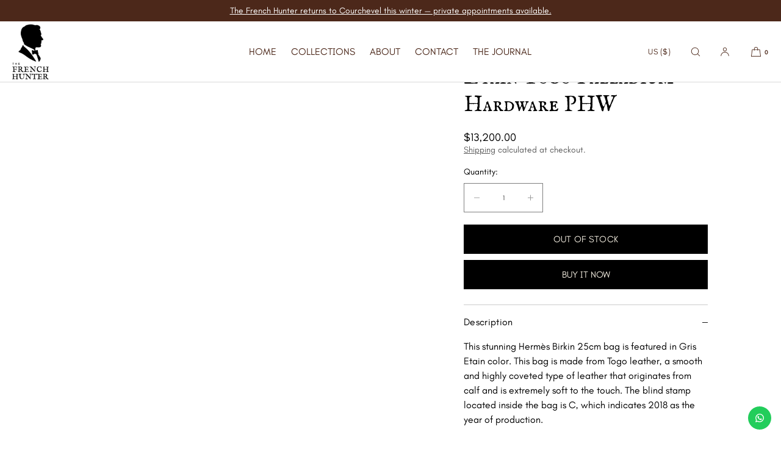

--- FILE ---
content_type: text/html; charset=utf-8
request_url: https://www.thefrenchhunter.com/products/hermes-birkin-25-gris-etain-togo-palladium-hardware-phw-c-stamp-2018-32118962
body_size: 42873
content:
<!doctype html>
<html class="no-js" lang="en">
  <head>
    <meta charset="utf-8">
    <meta http-equiv="X-UA-Compatible" content="IE=edge">
    <meta name="viewport" content="width=device-width,initial-scale=1">
    <meta name="theme-color" content="">
    <link rel="canonical" href="https://www.thefrenchhunter.com/products/hermes-birkin-25-gris-etain-togo-palladium-hardware-phw-c-stamp-2018-32118962">
    <link rel="preconnect" href="https://cdn.shopify.com" crossorigin><link rel="icon" type="image/png" href="//www.thefrenchhunter.com/cdn/shop/files/Small_Picto_Noir_Square_-_transparent.png?crop=center&height=32&v=1761506392&width=32"><link rel="preconnect" href="https://fonts.shopifycdn.com" crossorigin><link rel="preload" href="https://cdn.shopify.com/s/files/1/1641/2801/files/IMFellEnglishSC-Regular.woff2?v=1764681561" as="font" type="font/woff2" crossorigin>
    <link rel="preload" href="https://cdn.shopify.com/s/files/1/1641/2801/files/Teachers-VariableFont_wght.woff2?v=1764681540" as="font" type="font/woff2" crossorigin>

    <title>Hermès Birkin 25 Gris Etain Togo Palladium Hardware PHW
 | The French Hunter</title>

    
      <meta name="description" content="This stunning Hermès Birkin 25cm bag is featured in Gris Etain color. This bag is made from Togo leather, a smooth and highly coveted type of leather that originates from calf and is extremely soft to the touch. The blind stamp located inside the bag is C, which indicates 2018 as the year of production. Bag: Hermès Bir">
    

    

<meta property="og:site_name" content="The French Hunter">
<meta property="og:url" content="https://www.thefrenchhunter.com/products/hermes-birkin-25-gris-etain-togo-palladium-hardware-phw-c-stamp-2018-32118962">
<meta property="og:title" content="Hermès Birkin 25 Gris Etain Togo Palladium Hardware PHW">
<meta property="og:type" content="product">
<meta property="og:description" content="This stunning Hermès Birkin 25cm bag is featured in Gris Etain color. This bag is made from Togo leather, a smooth and highly coveted type of leather that originates from calf and is extremely soft to the touch. The blind stamp located inside the bag is C, which indicates 2018 as the year of production. Bag: Hermès Bir"><meta property="og:price:amount" content="13,200.00">
  <meta property="og:price:currency" content="USD"><meta name="twitter:site" content="@x.com/thefrenchhunter"><meta name="twitter:card" content="summary_large_image">
<meta name="twitter:title" content="Hermès Birkin 25 Gris Etain Togo Palladium Hardware PHW">
<meta name="twitter:description" content="This stunning Hermès Birkin 25cm bag is featured in Gris Etain color. This bag is made from Togo leather, a smooth and highly coveted type of leather that originates from calf and is extremely soft to the touch. The blind stamp located inside the bag is C, which indicates 2018 as the year of production. Bag: Hermès Bir">

    
    <script src="//www.thefrenchhunter.com/cdn/shop/t/16/assets/constants.js?v=57430444635880596041764680987" defer="defer"></script>
    <script src="//www.thefrenchhunter.com/cdn/shop/t/16/assets/pubsub.js?v=25310214064522200911764680988" defer="defer"></script>
    <script src="//www.thefrenchhunter.com/cdn/shop/t/16/assets/global.js?v=108804136223176017241764680987" defer="defer"></script>
    <script>window.performance && window.performance.mark && window.performance.mark('shopify.content_for_header.start');</script><meta name="google-site-verification" content="PZqxegbuMw-6CfsBrK-OFosT_t41X_hMg0vg70yZyJI">
<meta id="shopify-digital-wallet" name="shopify-digital-wallet" content="/16412801/digital_wallets/dialog">
<meta name="shopify-checkout-api-token" content="ef2214d56605c240a3f6a661e6561900">
<meta id="in-context-paypal-metadata" data-shop-id="16412801" data-venmo-supported="false" data-environment="production" data-locale="en_US" data-paypal-v4="true" data-currency="USD">
<link rel="alternate" type="application/json+oembed" href="https://www.thefrenchhunter.com/products/hermes-birkin-25-gris-etain-togo-palladium-hardware-phw-c-stamp-2018-32118962.oembed">
<script async="async" src="/checkouts/internal/preloads.js?locale=en-US"></script>
<script id="apple-pay-shop-capabilities" type="application/json">{"shopId":16412801,"countryCode":"FR","currencyCode":"USD","merchantCapabilities":["supports3DS"],"merchantId":"gid:\/\/shopify\/Shop\/16412801","merchantName":"The French Hunter","requiredBillingContactFields":["postalAddress","email","phone"],"requiredShippingContactFields":["postalAddress","email","phone"],"shippingType":"shipping","supportedNetworks":["visa","masterCard","amex","maestro"],"total":{"type":"pending","label":"The French Hunter","amount":"1.00"},"shopifyPaymentsEnabled":true,"supportsSubscriptions":true}</script>
<script id="shopify-features" type="application/json">{"accessToken":"ef2214d56605c240a3f6a661e6561900","betas":["rich-media-storefront-analytics"],"domain":"www.thefrenchhunter.com","predictiveSearch":true,"shopId":16412801,"locale":"en"}</script>
<script>var Shopify = Shopify || {};
Shopify.shop = "the-french-hunter.myshopify.com";
Shopify.locale = "en";
Shopify.currency = {"active":"USD","rate":"1.0"};
Shopify.country = "US";
Shopify.theme = {"name":"Updated copy of Luxe","id":191054020951,"schema_name":"Luxe","schema_version":"12.0.1","theme_store_id":2779,"role":"main"};
Shopify.theme.handle = "null";
Shopify.theme.style = {"id":null,"handle":null};
Shopify.cdnHost = "www.thefrenchhunter.com/cdn";
Shopify.routes = Shopify.routes || {};
Shopify.routes.root = "/";</script>
<script type="module">!function(o){(o.Shopify=o.Shopify||{}).modules=!0}(window);</script>
<script>!function(o){function n(){var o=[];function n(){o.push(Array.prototype.slice.apply(arguments))}return n.q=o,n}var t=o.Shopify=o.Shopify||{};t.loadFeatures=n(),t.autoloadFeatures=n()}(window);</script>
<script id="shop-js-analytics" type="application/json">{"pageType":"product"}</script>
<script defer="defer" async type="module" src="//www.thefrenchhunter.com/cdn/shopifycloud/shop-js/modules/v2/client.init-shop-cart-sync_BN7fPSNr.en.esm.js"></script>
<script defer="defer" async type="module" src="//www.thefrenchhunter.com/cdn/shopifycloud/shop-js/modules/v2/chunk.common_Cbph3Kss.esm.js"></script>
<script defer="defer" async type="module" src="//www.thefrenchhunter.com/cdn/shopifycloud/shop-js/modules/v2/chunk.modal_DKumMAJ1.esm.js"></script>
<script type="module">
  await import("//www.thefrenchhunter.com/cdn/shopifycloud/shop-js/modules/v2/client.init-shop-cart-sync_BN7fPSNr.en.esm.js");
await import("//www.thefrenchhunter.com/cdn/shopifycloud/shop-js/modules/v2/chunk.common_Cbph3Kss.esm.js");
await import("//www.thefrenchhunter.com/cdn/shopifycloud/shop-js/modules/v2/chunk.modal_DKumMAJ1.esm.js");

  window.Shopify.SignInWithShop?.initShopCartSync?.({"fedCMEnabled":true,"windoidEnabled":true});

</script>
<script>(function() {
  var isLoaded = false;
  function asyncLoad() {
    if (isLoaded) return;
    isLoaded = true;
    var urls = ["https:\/\/configs.carthike.com\/carthike.js?shop=the-french-hunter.myshopify.com","\/\/searchanise-ef84.kxcdn.com\/widgets\/shopify\/init.js?a=0q9C5B0E8N\u0026shop=the-french-hunter.myshopify.com","https:\/\/api-eu1.hubapi.com\/scriptloader\/v1\/147255102.js?shop=the-french-hunter.myshopify.com"];
    for (var i = 0; i < urls.length; i++) {
      var s = document.createElement('script');
      s.type = 'text/javascript';
      s.async = true;
      s.src = urls[i];
      var x = document.getElementsByTagName('script')[0];
      x.parentNode.insertBefore(s, x);
    }
  };
  if(window.attachEvent) {
    window.attachEvent('onload', asyncLoad);
  } else {
    window.addEventListener('load', asyncLoad, false);
  }
})();</script>
<script id="__st">var __st={"a":16412801,"offset":3600,"reqid":"3991c9f9-a03b-4ee8-bc35-a4831f95acfc-1769752756","pageurl":"www.thefrenchhunter.com\/products\/hermes-birkin-25-gris-etain-togo-palladium-hardware-phw-c-stamp-2018-32118962","u":"4365eda74b59","p":"product","rtyp":"product","rid":1632634273849};</script>
<script>window.ShopifyPaypalV4VisibilityTracking = true;</script>
<script id="captcha-bootstrap">!function(){'use strict';const t='contact',e='account',n='new_comment',o=[[t,t],['blogs',n],['comments',n],[t,'customer']],c=[[e,'customer_login'],[e,'guest_login'],[e,'recover_customer_password'],[e,'create_customer']],r=t=>t.map((([t,e])=>`form[action*='/${t}']:not([data-nocaptcha='true']) input[name='form_type'][value='${e}']`)).join(','),a=t=>()=>t?[...document.querySelectorAll(t)].map((t=>t.form)):[];function s(){const t=[...o],e=r(t);return a(e)}const i='password',u='form_key',d=['recaptcha-v3-token','g-recaptcha-response','h-captcha-response',i],f=()=>{try{return window.sessionStorage}catch{return}},m='__shopify_v',_=t=>t.elements[u];function p(t,e,n=!1){try{const o=window.sessionStorage,c=JSON.parse(o.getItem(e)),{data:r}=function(t){const{data:e,action:n}=t;return t[m]||n?{data:e,action:n}:{data:t,action:n}}(c);for(const[e,n]of Object.entries(r))t.elements[e]&&(t.elements[e].value=n);n&&o.removeItem(e)}catch(o){console.error('form repopulation failed',{error:o})}}const l='form_type',E='cptcha';function T(t){t.dataset[E]=!0}const w=window,h=w.document,L='Shopify',v='ce_forms',y='captcha';let A=!1;((t,e)=>{const n=(g='f06e6c50-85a8-45c8-87d0-21a2b65856fe',I='https://cdn.shopify.com/shopifycloud/storefront-forms-hcaptcha/ce_storefront_forms_captcha_hcaptcha.v1.5.2.iife.js',D={infoText:'Protected by hCaptcha',privacyText:'Privacy',termsText:'Terms'},(t,e,n)=>{const o=w[L][v],c=o.bindForm;if(c)return c(t,g,e,D).then(n);var r;o.q.push([[t,g,e,D],n]),r=I,A||(h.body.append(Object.assign(h.createElement('script'),{id:'captcha-provider',async:!0,src:r})),A=!0)});var g,I,D;w[L]=w[L]||{},w[L][v]=w[L][v]||{},w[L][v].q=[],w[L][y]=w[L][y]||{},w[L][y].protect=function(t,e){n(t,void 0,e),T(t)},Object.freeze(w[L][y]),function(t,e,n,w,h,L){const[v,y,A,g]=function(t,e,n){const i=e?o:[],u=t?c:[],d=[...i,...u],f=r(d),m=r(i),_=r(d.filter((([t,e])=>n.includes(e))));return[a(f),a(m),a(_),s()]}(w,h,L),I=t=>{const e=t.target;return e instanceof HTMLFormElement?e:e&&e.form},D=t=>v().includes(t);t.addEventListener('submit',(t=>{const e=I(t);if(!e)return;const n=D(e)&&!e.dataset.hcaptchaBound&&!e.dataset.recaptchaBound,o=_(e),c=g().includes(e)&&(!o||!o.value);(n||c)&&t.preventDefault(),c&&!n&&(function(t){try{if(!f())return;!function(t){const e=f();if(!e)return;const n=_(t);if(!n)return;const o=n.value;o&&e.removeItem(o)}(t);const e=Array.from(Array(32),(()=>Math.random().toString(36)[2])).join('');!function(t,e){_(t)||t.append(Object.assign(document.createElement('input'),{type:'hidden',name:u})),t.elements[u].value=e}(t,e),function(t,e){const n=f();if(!n)return;const o=[...t.querySelectorAll(`input[type='${i}']`)].map((({name:t})=>t)),c=[...d,...o],r={};for(const[a,s]of new FormData(t).entries())c.includes(a)||(r[a]=s);n.setItem(e,JSON.stringify({[m]:1,action:t.action,data:r}))}(t,e)}catch(e){console.error('failed to persist form',e)}}(e),e.submit())}));const S=(t,e)=>{t&&!t.dataset[E]&&(n(t,e.some((e=>e===t))),T(t))};for(const o of['focusin','change'])t.addEventListener(o,(t=>{const e=I(t);D(e)&&S(e,y())}));const B=e.get('form_key'),M=e.get(l),P=B&&M;t.addEventListener('DOMContentLoaded',(()=>{const t=y();if(P)for(const e of t)e.elements[l].value===M&&p(e,B);[...new Set([...A(),...v().filter((t=>'true'===t.dataset.shopifyCaptcha))])].forEach((e=>S(e,t)))}))}(h,new URLSearchParams(w.location.search),n,t,e,['guest_login'])})(!0,!0)}();</script>
<script integrity="sha256-4kQ18oKyAcykRKYeNunJcIwy7WH5gtpwJnB7kiuLZ1E=" data-source-attribution="shopify.loadfeatures" defer="defer" src="//www.thefrenchhunter.com/cdn/shopifycloud/storefront/assets/storefront/load_feature-a0a9edcb.js" crossorigin="anonymous"></script>
<script data-source-attribution="shopify.dynamic_checkout.dynamic.init">var Shopify=Shopify||{};Shopify.PaymentButton=Shopify.PaymentButton||{isStorefrontPortableWallets:!0,init:function(){window.Shopify.PaymentButton.init=function(){};var t=document.createElement("script");t.src="https://www.thefrenchhunter.com/cdn/shopifycloud/portable-wallets/latest/portable-wallets.en.js",t.type="module",document.head.appendChild(t)}};
</script>
<script data-source-attribution="shopify.dynamic_checkout.buyer_consent">
  function portableWalletsHideBuyerConsent(e){var t=document.getElementById("shopify-buyer-consent"),n=document.getElementById("shopify-subscription-policy-button");t&&n&&(t.classList.add("hidden"),t.setAttribute("aria-hidden","true"),n.removeEventListener("click",e))}function portableWalletsShowBuyerConsent(e){var t=document.getElementById("shopify-buyer-consent"),n=document.getElementById("shopify-subscription-policy-button");t&&n&&(t.classList.remove("hidden"),t.removeAttribute("aria-hidden"),n.addEventListener("click",e))}window.Shopify?.PaymentButton&&(window.Shopify.PaymentButton.hideBuyerConsent=portableWalletsHideBuyerConsent,window.Shopify.PaymentButton.showBuyerConsent=portableWalletsShowBuyerConsent);
</script>
<script>
  function portableWalletsCleanup(e){e&&e.src&&console.error("Failed to load portable wallets script "+e.src);var t=document.querySelectorAll("shopify-accelerated-checkout .shopify-payment-button__skeleton, shopify-accelerated-checkout-cart .wallet-cart-button__skeleton"),e=document.getElementById("shopify-buyer-consent");for(let e=0;e<t.length;e++)t[e].remove();e&&e.remove()}function portableWalletsNotLoadedAsModule(e){e instanceof ErrorEvent&&"string"==typeof e.message&&e.message.includes("import.meta")&&"string"==typeof e.filename&&e.filename.includes("portable-wallets")&&(window.removeEventListener("error",portableWalletsNotLoadedAsModule),window.Shopify.PaymentButton.failedToLoad=e,"loading"===document.readyState?document.addEventListener("DOMContentLoaded",window.Shopify.PaymentButton.init):window.Shopify.PaymentButton.init())}window.addEventListener("error",portableWalletsNotLoadedAsModule);
</script>

<script type="module" src="https://www.thefrenchhunter.com/cdn/shopifycloud/portable-wallets/latest/portable-wallets.en.js" onError="portableWalletsCleanup(this)" crossorigin="anonymous"></script>
<script nomodule>
  document.addEventListener("DOMContentLoaded", portableWalletsCleanup);
</script>

<link id="shopify-accelerated-checkout-styles" rel="stylesheet" media="screen" href="https://www.thefrenchhunter.com/cdn/shopifycloud/portable-wallets/latest/accelerated-checkout-backwards-compat.css" crossorigin="anonymous">
<style id="shopify-accelerated-checkout-cart">
        #shopify-buyer-consent {
  margin-top: 1em;
  display: inline-block;
  width: 100%;
}

#shopify-buyer-consent.hidden {
  display: none;
}

#shopify-subscription-policy-button {
  background: none;
  border: none;
  padding: 0;
  text-decoration: underline;
  font-size: inherit;
  cursor: pointer;
}

#shopify-subscription-policy-button::before {
  box-shadow: none;
}

      </style>

<script>window.performance && window.performance.mark && window.performance.mark('shopify.content_for_header.end');</script>

     
    
    <style data-shopify>
      @font-face {
  font-family: Cormorant;
  font-weight: 400;
  font-style: normal;
  font-display: swap;
  src: url("//www.thefrenchhunter.com/cdn/fonts/cormorant/cormorant_n4.bd66e8e0031690b46374315bd1c15a17a8dcd450.woff2") format("woff2"),
       url("//www.thefrenchhunter.com/cdn/fonts/cormorant/cormorant_n4.e5604516683cb4cc166c001f2ff5f387255e3b45.woff") format("woff");
}

      @font-face {
  font-family: Cormorant;
  font-weight: 700;
  font-style: normal;
  font-display: swap;
  src: url("//www.thefrenchhunter.com/cdn/fonts/cormorant/cormorant_n7.c51184f59f7d2caf4999bcef8df2fc4fc4444aec.woff2") format("woff2"),
       url("//www.thefrenchhunter.com/cdn/fonts/cormorant/cormorant_n7.c9ca63ec9e4d37ba28b9518c6b06672c0f43cd49.woff") format("woff");
}

      @font-face {
  font-family: Cormorant;
  font-weight: 400;
  font-style: italic;
  font-display: swap;
  src: url("//www.thefrenchhunter.com/cdn/fonts/cormorant/cormorant_i4.0b95f138bb9694e184a2ebaf079dd59cf448e2d3.woff2") format("woff2"),
       url("//www.thefrenchhunter.com/cdn/fonts/cormorant/cormorant_i4.75684eb0a368d69688996f5f8e72c62747e6c249.woff") format("woff");
}

      @font-face {
  font-family: Cormorant;
  font-weight: 700;
  font-style: italic;
  font-display: swap;
  src: url("//www.thefrenchhunter.com/cdn/fonts/cormorant/cormorant_i7.fa6e55789218717259c80e332e32b03d0c0e36e1.woff2") format("woff2"),
       url("//www.thefrenchhunter.com/cdn/fonts/cormorant/cormorant_i7.b5766b6262212587af58cec3328f4ffbc7c29531.woff") format("woff");
}

      
      @font-face {
  font-family: Cormorant;
  font-weight: 400;
  font-style: normal;
  font-display: swap;
  src: url("//www.thefrenchhunter.com/cdn/fonts/cormorant/cormorant_n4.bd66e8e0031690b46374315bd1c15a17a8dcd450.woff2") format("woff2"),
       url("//www.thefrenchhunter.com/cdn/fonts/cormorant/cormorant_n4.e5604516683cb4cc166c001f2ff5f387255e3b45.woff") format("woff");
}

      @font-face {
  font-family: Cormorant;
  font-weight: 400;
  font-style: italic;
  font-display: swap;
  src: url("//www.thefrenchhunter.com/cdn/fonts/cormorant/cormorant_i4.0b95f138bb9694e184a2ebaf079dd59cf448e2d3.woff2") format("woff2"),
       url("//www.thefrenchhunter.com/cdn/fonts/cormorant/cormorant_i4.75684eb0a368d69688996f5f8e72c62747e6c249.woff") format("woff");
}

      
      @font-face {
  font-family: Jost;
  font-weight: 400;
  font-style: normal;
  font-display: swap;
  src: url("//www.thefrenchhunter.com/cdn/fonts/jost/jost_n4.d47a1b6347ce4a4c9f437608011273009d91f2b7.woff2") format("woff2"),
       url("//www.thefrenchhunter.com/cdn/fonts/jost/jost_n4.791c46290e672b3f85c3d1c651ef2efa3819eadd.woff") format("woff");
}

      @font-face {
  font-family: Jost;
  font-weight: 500;
  font-style: normal;
  font-display: swap;
  src: url("//www.thefrenchhunter.com/cdn/fonts/jost/jost_n5.7c8497861ffd15f4e1284cd221f14658b0e95d61.woff2") format("woff2"),
       url("//www.thefrenchhunter.com/cdn/fonts/jost/jost_n5.fb6a06896db583cc2df5ba1b30d9c04383119dd9.woff") format("woff");
}

      @font-face {
  font-family: Jost;
  font-weight: 400;
  font-style: italic;
  font-display: swap;
  src: url("//www.thefrenchhunter.com/cdn/fonts/jost/jost_i4.b690098389649750ada222b9763d55796c5283a5.woff2") format("woff2"),
       url("//www.thefrenchhunter.com/cdn/fonts/jost/jost_i4.fd766415a47e50b9e391ae7ec04e2ae25e7e28b0.woff") format("woff");
}

      @font-face {
  font-family: Jost;
  font-weight: 500;
  font-style: italic;
  font-display: swap;
  src: url("//www.thefrenchhunter.com/cdn/fonts/jost/jost_i5.a6c7dbde35f2b89f8461eacda9350127566e5d51.woff2") format("woff2"),
       url("//www.thefrenchhunter.com/cdn/fonts/jost/jost_i5.2b58baee736487eede6bcdb523ca85eea2418357.woff") format("woff");
}


      :root {
        --font-body-scale: 1;

        --font-body-family: Cormorant, serif;
        --font-body-style: normal;
        --font-body-weight: 400;
        --font-body-weight-bold: 700;
        
        --font-heading-family: Cormorant, serif;
        --font-heading-style: normal;
        --font-heading-weight: 400;
  
        --font-accent-family: Jost, sans-serif;
        --font-accent-style: normal;
        --font-accent-weight: 400;
        
        --font-body-base-size-mobile: 15px;
        --font-body-base-size-tablet: 15px;
        --font-body-base-size-desktop: 16px;
        --font-ui-size-mobile: 13px;
        --font-ui-size-desktop: 14px;
        --font-ui-size-small-mobile: 13px;
        --font-ui-size-small-desktop: 13px;

        --font-size-cart-drawer-mobile: 14px;
        --font-size-cart-drawer-desktop: 16px;

        --body-letter-spacing: 0em;
        --base-line-height: 1.5;
        
        --font-caption-size-mobile: 13px;
        --font-caption-size-desktop: 14px;
        --font-caption-style: inherit;

        --font-hxxl-size-mobile: 54px;
        --font-hxxl-size-tablet: 72px;
        --font-hxxl-size-desktop: 72px;
        
        --font-hxl-size-mobile: 42px;
        --font-hxl-size-tablet: 50px;
        --font-hxl-size-desktop: 50px;
        
        --font-h0-size-mobile: 36px;
        --font-h0-size-tablet: 43px;
        --font-h0-size-desktop: 43px;
        
        --font-h1-size-mobile: 30px;
        --font-h1-size-tablet: 36px;
        --font-h1-size-desktop: 36px;

        --font-h2-size-mobile: 22px;
        --font-h2-size-tablet: 24px;
        --font-h2-size-desktop: 24px;

        --font-h3-size-mobile: 19px;
        --font-h3-size-tablet: 19px;
        --font-h3-size-desktop: 20px; 

        --font-h4-size-mobile: 17px;
        --font-h4-size-tablet: 17px;
        --font-h4-size-desktop: 18px;  

        --font-h5-size-mobile: 15px;
        --font-h5-size-tablet: 15px;
        --font-h5-size-desktop: 16px;        

        --font-h6-size-mobile: 13px;
        --font-h6-size-tablet: 13px;
        --font-h6-size-desktop: 14px;
        
        --font-h1-case: none;
        --font-h2-case: none;
        --font-h3-case: none;
        
        --font-h1-ls: 0em;
        --font-h2-ls: 0em;
        --font-h3-ls: 0em;
        --font-h4-ls: 0em;
        
        
        --font-styled-link-style: normal;
        

        --page-margin-mobile: 1.6rem;
        --page-margin-tablet: 2.0rem;
        --page-margin-desktop: 4.0rem;
        --page-margin-desktop-limited: 4.0rem;
        --page-margin-desktop-large: 8rem;
        --page-margin-desktop-xl: 10rem;

        --grid-mobile-vertical-spacing: 30px;
        --grid-mobile-horizontal-spacing: 10px;
        --grid-desktop-vertical-spacing: 40px;
        --grid-desktop-horizontal-spacing: 20px;

        --section-header-vertical-spacing-mobile: 20px;
        --section-header-vertical-spacing-desktop: 40px;
        --section-header-arrow-spacing: 10px;
        --section-header-arrow-spacing-large: 20px;
        --section-footer-vertical-spacing-mobile: 20px;
        --section-footer-vertical-spacing-desktop: 40px;
        --section-border-opacity: 0.15;

        --color-background: #ffffff;
        --color-background-rgb: 255,255, 255;
        --color-foreground: #000000;
        --color-foreground-rgb: 0, 0, 0;

        --color-accent-one: #333333;
        --color-accent-two: #666666;
        --color-accent-three: #999999;
        --color-accent-four: #ffffff;

        --color-accent-one-rgb: 51, 51, 51;
        --color-accent-two-rgb: 102, 102, 102;
        --color-accent-three-rgb: 153, 153, 153;
        --color-accent-four-rgb: 255, 255, 255;
        
        --color-bg-one: #dededb;
        --color-bg-two: #dedad7;
        --color-bg-three: #c8c4c1;
        --color-bg-four: #000000;
        
        --color-button-foreground: 243, 237, 224;
        --color-button-background: 0, 0, 0;        

        --color-outline-button-text: 0, 0, 0;
        --color-outline-button-border: 0, 0, 0;
        
        --color-tertiary-button-color: 255 255 255;
        --color-tertiary-button-background: 68 68 68;
        
        --color-price-sale: 180 58 58;
        --color-success: 90 178 84;
        --color-amber: #d2672c;
        --color-star-rating: 0, 0, 0;

        --color-menu-text: #4c281a;
        --color-menu-bar-background: #ffffff;
        --color-menu-dropdown-text: #85745C;
        --color-menu-dropdown-text-rgb: 133, 116, 92;
        --color-menu-dropdown-background: #ffffff;
        --color-menu-drawer-background: #ffffff;
        --color-menu-dropdown-background-solid: 255, 255, 255;

        --video-play-button-opacity: 0.6;
        --video-play-button-opacity-inverted-value: 40%;
        --video-play-button-radius: 100%;
        --media-radius: 0px;
        --media-radius-small: 0px;
        --pagination-radius: 40px;
        --slider-arrow-radius: 40px;
        --list-radius: 0px;
        --media-pagination-thickness: 1px;
        --slider-scrolltrack-thickness: 1px;
        
        --product-card-text-top-padding: 10px;
        --product-card-text-bottom-padding: 10px;
        --product-card-text-hoz-padding: 0px;
        --product-card-media-bg-col: rgba(0,0,0,0);
        --product-card-media-aspect-ratio: square;
        --product-card-corner-radius: 0.0rem;
        --product-card-image-radius: 0.0rem;
        --product-card-image-radius-small: 0.0rem;
        --product-card-text-alignment: center;
        --product-card-border-width: 0.0rem;
        --product-card-border-opacity: 0.0;
        --product-card-bg-col: rgba(0,0,0,0);
        --quick-add-button-padding: 16px;

        --collection-card-bg-col: rgba(0,0,0,0);
        --collection-card-corner-radius: 0.0rem;
        --collection-card-text-alignment: center;
        --collection-card-horizontal-padding: 20px;
        --collection-card-top-padding: 20px;
        --collection-card-bottom-padding: 20px;
        --collection-card-border-width: 0.0rem;
        --collection-card-border-opacity: 0.0;

        --blog-card-text-alignment: left;
        --blog-card-image-ratio: landscape;
        --blog-card-corner-radius: 0.0rem;

        --badge-vertical-padding: 4px;
        --badge-horizontal-padding: 6px;
        --badge-vertical-padding-desktop: 5px;
        --badge-horizontal-padding-desktop: 7px;
        --badge-corner-radius: 4.0px;
        --badge-txt-color: #454545;
        --badge-bg-color: #ddd9d7;
        --badge-border-width: 0px;
        --badge-border: 69, 69, 69, 0.2;
        --badge-text-case: uppercase;
        
        --tag-corner-radius: 4.0px;
        --tag-border-width: 1px;
        --tag-border-opacity: 0.2;
        --tag-border-color: 51, 51, 51, 0.2;
        
        --tag-txt-color: #333333;
        --tag-bg-color: rgba(0,0,0,0);

        --dialog-title-size-mobile: 16px;
        --dialog-title-size-tablet: 16px;
        --dialog-title-size-desktop: 17px;
        
        --pop-up-header-alignment: left;
        --popup-background-color: #ffffff;
        --popup-border-width: 0px;
        --popup-border-opacity: 0.0;
        --popup-corner-radius: 0px;
        --popup-shadow-opacity: 0.0;
        --popup-shadow-blur-radius: 0px;
        --popup-bg-darkness: 0.6;
        --cart-popup-border-opacity: 0.1;

        --drawer-width-mobile: 100vw;
        --drawer-width-tablet: 40vw;
        --drawer-width: 40vw;
        --drawer-width-offset: -40vw;
        --drawer-background-color: #ffffff;
        --drawer-margin: 0px;
        --drawer-margin-offset: 0px;
        --drawer-corner-radius: 0px;
        --drawer-shadow-opacity: 0.0;
        --drawer-shadow-blur-radius: 0px;
        --drawer-bg-darkness: 0.6;
        --drawer-bg-blur: 0px;
        --drawer-header-alignment: left;
        --drawer-header-border-opacity: 0.15;

        --buttons-padding: 4px;
        --buttons-horizontal-padding: 20px;
        --buttons-radius: 0px;
        --buttons-border-width: 1px;
        --buttons-font-size-mobile: 13px;
        --buttons-font-size-desktop: 15px;
        --buttons-font-weight: normal;
        --buttons-text-case: uppercase;
        --buttons-letter-spacing: 0.0em;
        --buttons-underline-hoz-offset: -0.1em;

        --accordions-spacing: 16px;
        --accordions-spacing-large: 18px;
        --accordions-border-opacity: 0.2;

        --price-font-weight: normal;

        --inputs-radius: 0px;
        --inputs-radius-with-max: 0px;
        --inputs-border-width: 1px;
        --inputs-border-opacity: 0.5;
        --inputs-radius-outset: 0px;

        --menu-pills-radius: 40px;
        --menu-pills-border-width: 1px;
        --menu-pills-border-opacity: 1;
        
        --variant-pills-radius: 0px;
        --variant-pills-border-width: 1px;
        --variant-pills-border-opacity: 0.5;
        --variant-pills-border-opacity-with-max: 0.3;

        --cart-message-border-opacity: 0.0;
        --cart-message-border-radius: 0px;
        
      }

      *,
      *::before,
      *::after {
        box-sizing: inherit;
      }

      html {
        box-sizing: border-box;
        font-size: calc(1 * 62.5%);
        height: 100%;
      }
      
    </style>
    
    <link href="//www.thefrenchhunter.com/cdn/shop/t/16/assets/base.css?v=86260089009714949901764682543" rel="stylesheet" type="text/css" media="all" />
    <link href="//www.thefrenchhunter.com/cdn/shop/t/16/assets/custom-styles.css?v=37559467328916618171764680988" rel="stylesheet" type="text/css" media="all" />
<link rel="stylesheet" href="//www.thefrenchhunter.com/cdn/shop/t/16/assets/component-predictive-search.css?v=24509774479630751131764680987" media="print" onload="this.media='all'">
      <script src="//www.thefrenchhunter.com/cdn/shop/t/16/assets/predictive-search.js?v=105294075420705979571764680988" defer="defer"></script><script>
      document.documentElement.className = document.documentElement.className.replace('no-js', 'js');
      if (Shopify.designMode) {
        document.documentElement.classList.add('shopify-design-mode');
      }
    </script><script src="https://cdn.shopify.com/extensions/1f805629-c1d3-44c5-afa0-f2ef641295ef/booster-page-speed-optimizer-1/assets/speed-embed.js" type="text/javascript" defer="defer"></script>
<link href="https://monorail-edge.shopifysvc.com" rel="dns-prefetch">
<script>(function(){if ("sendBeacon" in navigator && "performance" in window) {try {var session_token_from_headers = performance.getEntriesByType('navigation')[0].serverTiming.find(x => x.name == '_s').description;} catch {var session_token_from_headers = undefined;}var session_cookie_matches = document.cookie.match(/_shopify_s=([^;]*)/);var session_token_from_cookie = session_cookie_matches && session_cookie_matches.length === 2 ? session_cookie_matches[1] : "";var session_token = session_token_from_headers || session_token_from_cookie || "";function handle_abandonment_event(e) {var entries = performance.getEntries().filter(function(entry) {return /monorail-edge.shopifysvc.com/.test(entry.name);});if (!window.abandonment_tracked && entries.length === 0) {window.abandonment_tracked = true;var currentMs = Date.now();var navigation_start = performance.timing.navigationStart;var payload = {shop_id: 16412801,url: window.location.href,navigation_start,duration: currentMs - navigation_start,session_token,page_type: "product"};window.navigator.sendBeacon("https://monorail-edge.shopifysvc.com/v1/produce", JSON.stringify({schema_id: "online_store_buyer_site_abandonment/1.1",payload: payload,metadata: {event_created_at_ms: currentMs,event_sent_at_ms: currentMs}}));}}window.addEventListener('pagehide', handle_abandonment_event);}}());</script>
<script id="web-pixels-manager-setup">(function e(e,d,r,n,o){if(void 0===o&&(o={}),!Boolean(null===(a=null===(i=window.Shopify)||void 0===i?void 0:i.analytics)||void 0===a?void 0:a.replayQueue)){var i,a;window.Shopify=window.Shopify||{};var t=window.Shopify;t.analytics=t.analytics||{};var s=t.analytics;s.replayQueue=[],s.publish=function(e,d,r){return s.replayQueue.push([e,d,r]),!0};try{self.performance.mark("wpm:start")}catch(e){}var l=function(){var e={modern:/Edge?\/(1{2}[4-9]|1[2-9]\d|[2-9]\d{2}|\d{4,})\.\d+(\.\d+|)|Firefox\/(1{2}[4-9]|1[2-9]\d|[2-9]\d{2}|\d{4,})\.\d+(\.\d+|)|Chrom(ium|e)\/(9{2}|\d{3,})\.\d+(\.\d+|)|(Maci|X1{2}).+ Version\/(15\.\d+|(1[6-9]|[2-9]\d|\d{3,})\.\d+)([,.]\d+|)( \(\w+\)|)( Mobile\/\w+|) Safari\/|Chrome.+OPR\/(9{2}|\d{3,})\.\d+\.\d+|(CPU[ +]OS|iPhone[ +]OS|CPU[ +]iPhone|CPU IPhone OS|CPU iPad OS)[ +]+(15[._]\d+|(1[6-9]|[2-9]\d|\d{3,})[._]\d+)([._]\d+|)|Android:?[ /-](13[3-9]|1[4-9]\d|[2-9]\d{2}|\d{4,})(\.\d+|)(\.\d+|)|Android.+Firefox\/(13[5-9]|1[4-9]\d|[2-9]\d{2}|\d{4,})\.\d+(\.\d+|)|Android.+Chrom(ium|e)\/(13[3-9]|1[4-9]\d|[2-9]\d{2}|\d{4,})\.\d+(\.\d+|)|SamsungBrowser\/([2-9]\d|\d{3,})\.\d+/,legacy:/Edge?\/(1[6-9]|[2-9]\d|\d{3,})\.\d+(\.\d+|)|Firefox\/(5[4-9]|[6-9]\d|\d{3,})\.\d+(\.\d+|)|Chrom(ium|e)\/(5[1-9]|[6-9]\d|\d{3,})\.\d+(\.\d+|)([\d.]+$|.*Safari\/(?![\d.]+ Edge\/[\d.]+$))|(Maci|X1{2}).+ Version\/(10\.\d+|(1[1-9]|[2-9]\d|\d{3,})\.\d+)([,.]\d+|)( \(\w+\)|)( Mobile\/\w+|) Safari\/|Chrome.+OPR\/(3[89]|[4-9]\d|\d{3,})\.\d+\.\d+|(CPU[ +]OS|iPhone[ +]OS|CPU[ +]iPhone|CPU IPhone OS|CPU iPad OS)[ +]+(10[._]\d+|(1[1-9]|[2-9]\d|\d{3,})[._]\d+)([._]\d+|)|Android:?[ /-](13[3-9]|1[4-9]\d|[2-9]\d{2}|\d{4,})(\.\d+|)(\.\d+|)|Mobile Safari.+OPR\/([89]\d|\d{3,})\.\d+\.\d+|Android.+Firefox\/(13[5-9]|1[4-9]\d|[2-9]\d{2}|\d{4,})\.\d+(\.\d+|)|Android.+Chrom(ium|e)\/(13[3-9]|1[4-9]\d|[2-9]\d{2}|\d{4,})\.\d+(\.\d+|)|Android.+(UC? ?Browser|UCWEB|U3)[ /]?(15\.([5-9]|\d{2,})|(1[6-9]|[2-9]\d|\d{3,})\.\d+)\.\d+|SamsungBrowser\/(5\.\d+|([6-9]|\d{2,})\.\d+)|Android.+MQ{2}Browser\/(14(\.(9|\d{2,})|)|(1[5-9]|[2-9]\d|\d{3,})(\.\d+|))(\.\d+|)|K[Aa][Ii]OS\/(3\.\d+|([4-9]|\d{2,})\.\d+)(\.\d+|)/},d=e.modern,r=e.legacy,n=navigator.userAgent;return n.match(d)?"modern":n.match(r)?"legacy":"unknown"}(),u="modern"===l?"modern":"legacy",c=(null!=n?n:{modern:"",legacy:""})[u],f=function(e){return[e.baseUrl,"/wpm","/b",e.hashVersion,"modern"===e.buildTarget?"m":"l",".js"].join("")}({baseUrl:d,hashVersion:r,buildTarget:u}),m=function(e){var d=e.version,r=e.bundleTarget,n=e.surface,o=e.pageUrl,i=e.monorailEndpoint;return{emit:function(e){var a=e.status,t=e.errorMsg,s=(new Date).getTime(),l=JSON.stringify({metadata:{event_sent_at_ms:s},events:[{schema_id:"web_pixels_manager_load/3.1",payload:{version:d,bundle_target:r,page_url:o,status:a,surface:n,error_msg:t},metadata:{event_created_at_ms:s}}]});if(!i)return console&&console.warn&&console.warn("[Web Pixels Manager] No Monorail endpoint provided, skipping logging."),!1;try{return self.navigator.sendBeacon.bind(self.navigator)(i,l)}catch(e){}var u=new XMLHttpRequest;try{return u.open("POST",i,!0),u.setRequestHeader("Content-Type","text/plain"),u.send(l),!0}catch(e){return console&&console.warn&&console.warn("[Web Pixels Manager] Got an unhandled error while logging to Monorail."),!1}}}}({version:r,bundleTarget:l,surface:e.surface,pageUrl:self.location.href,monorailEndpoint:e.monorailEndpoint});try{o.browserTarget=l,function(e){var d=e.src,r=e.async,n=void 0===r||r,o=e.onload,i=e.onerror,a=e.sri,t=e.scriptDataAttributes,s=void 0===t?{}:t,l=document.createElement("script"),u=document.querySelector("head"),c=document.querySelector("body");if(l.async=n,l.src=d,a&&(l.integrity=a,l.crossOrigin="anonymous"),s)for(var f in s)if(Object.prototype.hasOwnProperty.call(s,f))try{l.dataset[f]=s[f]}catch(e){}if(o&&l.addEventListener("load",o),i&&l.addEventListener("error",i),u)u.appendChild(l);else{if(!c)throw new Error("Did not find a head or body element to append the script");c.appendChild(l)}}({src:f,async:!0,onload:function(){if(!function(){var e,d;return Boolean(null===(d=null===(e=window.Shopify)||void 0===e?void 0:e.analytics)||void 0===d?void 0:d.initialized)}()){var d=window.webPixelsManager.init(e)||void 0;if(d){var r=window.Shopify.analytics;r.replayQueue.forEach((function(e){var r=e[0],n=e[1],o=e[2];d.publishCustomEvent(r,n,o)})),r.replayQueue=[],r.publish=d.publishCustomEvent,r.visitor=d.visitor,r.initialized=!0}}},onerror:function(){return m.emit({status:"failed",errorMsg:"".concat(f," has failed to load")})},sri:function(e){var d=/^sha384-[A-Za-z0-9+/=]+$/;return"string"==typeof e&&d.test(e)}(c)?c:"",scriptDataAttributes:o}),m.emit({status:"loading"})}catch(e){m.emit({status:"failed",errorMsg:(null==e?void 0:e.message)||"Unknown error"})}}})({shopId: 16412801,storefrontBaseUrl: "https://www.thefrenchhunter.com",extensionsBaseUrl: "https://extensions.shopifycdn.com/cdn/shopifycloud/web-pixels-manager",monorailEndpoint: "https://monorail-edge.shopifysvc.com/unstable/produce_batch",surface: "storefront-renderer",enabledBetaFlags: ["2dca8a86"],webPixelsConfigList: [{"id":"3576955223","configuration":"{\"accountID\":\"the-french-hunter\"}","eventPayloadVersion":"v1","runtimeContext":"STRICT","scriptVersion":"1d4c781273105676f6b02a329648437f","type":"APP","apiClientId":32196493313,"privacyPurposes":["ANALYTICS","MARKETING","SALE_OF_DATA"],"dataSharingAdjustments":{"protectedCustomerApprovalScopes":["read_customer_address","read_customer_email","read_customer_name","read_customer_personal_data","read_customer_phone"]}},{"id":"972128599","configuration":"{\"config\":\"{\\\"google_tag_ids\\\":[\\\"G-N47YKLK110\\\",\\\"AW-632296193\\\",\\\"GT-KTTRQLS\\\"],\\\"target_country\\\":\\\"US\\\",\\\"gtag_events\\\":[{\\\"type\\\":\\\"begin_checkout\\\",\\\"action_label\\\":[\\\"G-N47YKLK110\\\",\\\"AW-632296193\\\/SeIKCL2QhbECEIGmwK0C\\\"]},{\\\"type\\\":\\\"search\\\",\\\"action_label\\\":[\\\"G-N47YKLK110\\\",\\\"AW-632296193\\\/2O3bCMCQhbECEIGmwK0C\\\"]},{\\\"type\\\":\\\"view_item\\\",\\\"action_label\\\":[\\\"G-N47YKLK110\\\",\\\"AW-632296193\\\/mrkfCLeQhbECEIGmwK0C\\\",\\\"MC-K9H5GTGYZP\\\"]},{\\\"type\\\":\\\"purchase\\\",\\\"action_label\\\":[\\\"G-N47YKLK110\\\",\\\"AW-632296193\\\/1VzWCLSQhbECEIGmwK0C\\\",\\\"MC-K9H5GTGYZP\\\"]},{\\\"type\\\":\\\"page_view\\\",\\\"action_label\\\":[\\\"G-N47YKLK110\\\",\\\"AW-632296193\\\/SoiECLGQhbECEIGmwK0C\\\",\\\"MC-K9H5GTGYZP\\\"]},{\\\"type\\\":\\\"add_payment_info\\\",\\\"action_label\\\":[\\\"G-N47YKLK110\\\",\\\"AW-632296193\\\/IFwuCMOQhbECEIGmwK0C\\\"]},{\\\"type\\\":\\\"add_to_cart\\\",\\\"action_label\\\":[\\\"G-N47YKLK110\\\",\\\"AW-632296193\\\/PpJ1CLqQhbECEIGmwK0C\\\"]}],\\\"enable_monitoring_mode\\\":false}\"}","eventPayloadVersion":"v1","runtimeContext":"OPEN","scriptVersion":"b2a88bafab3e21179ed38636efcd8a93","type":"APP","apiClientId":1780363,"privacyPurposes":[],"dataSharingAdjustments":{"protectedCustomerApprovalScopes":["read_customer_address","read_customer_email","read_customer_name","read_customer_personal_data","read_customer_phone"]}},{"id":"213778775","eventPayloadVersion":"1","runtimeContext":"LAX","scriptVersion":"1","type":"CUSTOM","privacyPurposes":["ANALYTICS","MARKETING","SALE_OF_DATA"],"name":"AdScale"},{"id":"shopify-app-pixel","configuration":"{}","eventPayloadVersion":"v1","runtimeContext":"STRICT","scriptVersion":"0450","apiClientId":"shopify-pixel","type":"APP","privacyPurposes":["ANALYTICS","MARKETING"]},{"id":"shopify-custom-pixel","eventPayloadVersion":"v1","runtimeContext":"LAX","scriptVersion":"0450","apiClientId":"shopify-pixel","type":"CUSTOM","privacyPurposes":["ANALYTICS","MARKETING"]}],isMerchantRequest: false,initData: {"shop":{"name":"The French Hunter","paymentSettings":{"currencyCode":"USD"},"myshopifyDomain":"the-french-hunter.myshopify.com","countryCode":"FR","storefrontUrl":"https:\/\/www.thefrenchhunter.com"},"customer":null,"cart":null,"checkout":null,"productVariants":[{"price":{"amount":13200.0,"currencyCode":"USD"},"product":{"title":"Hermès Birkin 25 Gris Etain Togo Palladium Hardware PHW","vendor":"Hermès","id":"1632634273849","untranslatedTitle":"Hermès Birkin 25 Gris Etain Togo Palladium Hardware PHW","url":"\/products\/hermes-birkin-25-gris-etain-togo-palladium-hardware-phw-c-stamp-2018-32118962","type":"3"},"id":"15996794601529","image":null,"sku":"32118962","title":"Default Title","untranslatedTitle":"Default Title"}],"purchasingCompany":null},},"https://www.thefrenchhunter.com/cdn","1d2a099fw23dfb22ep557258f5m7a2edbae",{"modern":"","legacy":""},{"shopId":"16412801","storefrontBaseUrl":"https:\/\/www.thefrenchhunter.com","extensionBaseUrl":"https:\/\/extensions.shopifycdn.com\/cdn\/shopifycloud\/web-pixels-manager","surface":"storefront-renderer","enabledBetaFlags":"[\"2dca8a86\"]","isMerchantRequest":"false","hashVersion":"1d2a099fw23dfb22ep557258f5m7a2edbae","publish":"custom","events":"[[\"page_viewed\",{}],[\"product_viewed\",{\"productVariant\":{\"price\":{\"amount\":13200.0,\"currencyCode\":\"USD\"},\"product\":{\"title\":\"Hermès Birkin 25 Gris Etain Togo Palladium Hardware PHW\",\"vendor\":\"Hermès\",\"id\":\"1632634273849\",\"untranslatedTitle\":\"Hermès Birkin 25 Gris Etain Togo Palladium Hardware PHW\",\"url\":\"\/products\/hermes-birkin-25-gris-etain-togo-palladium-hardware-phw-c-stamp-2018-32118962\",\"type\":\"3\"},\"id\":\"15996794601529\",\"image\":null,\"sku\":\"32118962\",\"title\":\"Default Title\",\"untranslatedTitle\":\"Default Title\"}}]]"});</script><script>
  window.ShopifyAnalytics = window.ShopifyAnalytics || {};
  window.ShopifyAnalytics.meta = window.ShopifyAnalytics.meta || {};
  window.ShopifyAnalytics.meta.currency = 'USD';
  var meta = {"product":{"id":1632634273849,"gid":"gid:\/\/shopify\/Product\/1632634273849","vendor":"Hermès","type":"3","handle":"hermes-birkin-25-gris-etain-togo-palladium-hardware-phw-c-stamp-2018-32118962","variants":[{"id":15996794601529,"price":1320000,"name":"Hermès Birkin 25 Gris Etain Togo Palladium Hardware PHW","public_title":null,"sku":"32118962"}],"remote":false},"page":{"pageType":"product","resourceType":"product","resourceId":1632634273849,"requestId":"3991c9f9-a03b-4ee8-bc35-a4831f95acfc-1769752756"}};
  for (var attr in meta) {
    window.ShopifyAnalytics.meta[attr] = meta[attr];
  }
</script>
<script class="analytics">
  (function () {
    var customDocumentWrite = function(content) {
      var jquery = null;

      if (window.jQuery) {
        jquery = window.jQuery;
      } else if (window.Checkout && window.Checkout.$) {
        jquery = window.Checkout.$;
      }

      if (jquery) {
        jquery('body').append(content);
      }
    };

    var hasLoggedConversion = function(token) {
      if (token) {
        return document.cookie.indexOf('loggedConversion=' + token) !== -1;
      }
      return false;
    }

    var setCookieIfConversion = function(token) {
      if (token) {
        var twoMonthsFromNow = new Date(Date.now());
        twoMonthsFromNow.setMonth(twoMonthsFromNow.getMonth() + 2);

        document.cookie = 'loggedConversion=' + token + '; expires=' + twoMonthsFromNow;
      }
    }

    var trekkie = window.ShopifyAnalytics.lib = window.trekkie = window.trekkie || [];
    if (trekkie.integrations) {
      return;
    }
    trekkie.methods = [
      'identify',
      'page',
      'ready',
      'track',
      'trackForm',
      'trackLink'
    ];
    trekkie.factory = function(method) {
      return function() {
        var args = Array.prototype.slice.call(arguments);
        args.unshift(method);
        trekkie.push(args);
        return trekkie;
      };
    };
    for (var i = 0; i < trekkie.methods.length; i++) {
      var key = trekkie.methods[i];
      trekkie[key] = trekkie.factory(key);
    }
    trekkie.load = function(config) {
      trekkie.config = config || {};
      trekkie.config.initialDocumentCookie = document.cookie;
      var first = document.getElementsByTagName('script')[0];
      var script = document.createElement('script');
      script.type = 'text/javascript';
      script.onerror = function(e) {
        var scriptFallback = document.createElement('script');
        scriptFallback.type = 'text/javascript';
        scriptFallback.onerror = function(error) {
                var Monorail = {
      produce: function produce(monorailDomain, schemaId, payload) {
        var currentMs = new Date().getTime();
        var event = {
          schema_id: schemaId,
          payload: payload,
          metadata: {
            event_created_at_ms: currentMs,
            event_sent_at_ms: currentMs
          }
        };
        return Monorail.sendRequest("https://" + monorailDomain + "/v1/produce", JSON.stringify(event));
      },
      sendRequest: function sendRequest(endpointUrl, payload) {
        // Try the sendBeacon API
        if (window && window.navigator && typeof window.navigator.sendBeacon === 'function' && typeof window.Blob === 'function' && !Monorail.isIos12()) {
          var blobData = new window.Blob([payload], {
            type: 'text/plain'
          });

          if (window.navigator.sendBeacon(endpointUrl, blobData)) {
            return true;
          } // sendBeacon was not successful

        } // XHR beacon

        var xhr = new XMLHttpRequest();

        try {
          xhr.open('POST', endpointUrl);
          xhr.setRequestHeader('Content-Type', 'text/plain');
          xhr.send(payload);
        } catch (e) {
          console.log(e);
        }

        return false;
      },
      isIos12: function isIos12() {
        return window.navigator.userAgent.lastIndexOf('iPhone; CPU iPhone OS 12_') !== -1 || window.navigator.userAgent.lastIndexOf('iPad; CPU OS 12_') !== -1;
      }
    };
    Monorail.produce('monorail-edge.shopifysvc.com',
      'trekkie_storefront_load_errors/1.1',
      {shop_id: 16412801,
      theme_id: 191054020951,
      app_name: "storefront",
      context_url: window.location.href,
      source_url: "//www.thefrenchhunter.com/cdn/s/trekkie.storefront.c59ea00e0474b293ae6629561379568a2d7c4bba.min.js"});

        };
        scriptFallback.async = true;
        scriptFallback.src = '//www.thefrenchhunter.com/cdn/s/trekkie.storefront.c59ea00e0474b293ae6629561379568a2d7c4bba.min.js';
        first.parentNode.insertBefore(scriptFallback, first);
      };
      script.async = true;
      script.src = '//www.thefrenchhunter.com/cdn/s/trekkie.storefront.c59ea00e0474b293ae6629561379568a2d7c4bba.min.js';
      first.parentNode.insertBefore(script, first);
    };
    trekkie.load(
      {"Trekkie":{"appName":"storefront","development":false,"defaultAttributes":{"shopId":16412801,"isMerchantRequest":null,"themeId":191054020951,"themeCityHash":"3485067551053405662","contentLanguage":"en","currency":"USD","eventMetadataId":"e7e8a9bd-71d9-4ee4-b340-d7ecd8e69038"},"isServerSideCookieWritingEnabled":true,"monorailRegion":"shop_domain","enabledBetaFlags":["65f19447","b5387b81"]},"Session Attribution":{},"S2S":{"facebookCapiEnabled":false,"source":"trekkie-storefront-renderer","apiClientId":580111}}
    );

    var loaded = false;
    trekkie.ready(function() {
      if (loaded) return;
      loaded = true;

      window.ShopifyAnalytics.lib = window.trekkie;

      var originalDocumentWrite = document.write;
      document.write = customDocumentWrite;
      try { window.ShopifyAnalytics.merchantGoogleAnalytics.call(this); } catch(error) {};
      document.write = originalDocumentWrite;

      window.ShopifyAnalytics.lib.page(null,{"pageType":"product","resourceType":"product","resourceId":1632634273849,"requestId":"3991c9f9-a03b-4ee8-bc35-a4831f95acfc-1769752756","shopifyEmitted":true});

      var match = window.location.pathname.match(/checkouts\/(.+)\/(thank_you|post_purchase)/)
      var token = match? match[1]: undefined;
      if (!hasLoggedConversion(token)) {
        setCookieIfConversion(token);
        window.ShopifyAnalytics.lib.track("Viewed Product",{"currency":"USD","variantId":15996794601529,"productId":1632634273849,"productGid":"gid:\/\/shopify\/Product\/1632634273849","name":"Hermès Birkin 25 Gris Etain Togo Palladium Hardware PHW","price":"13200.00","sku":"32118962","brand":"Hermès","variant":null,"category":"3","nonInteraction":true,"remote":false},undefined,undefined,{"shopifyEmitted":true});
      window.ShopifyAnalytics.lib.track("monorail:\/\/trekkie_storefront_viewed_product\/1.1",{"currency":"USD","variantId":15996794601529,"productId":1632634273849,"productGid":"gid:\/\/shopify\/Product\/1632634273849","name":"Hermès Birkin 25 Gris Etain Togo Palladium Hardware PHW","price":"13200.00","sku":"32118962","brand":"Hermès","variant":null,"category":"3","nonInteraction":true,"remote":false,"referer":"https:\/\/www.thefrenchhunter.com\/products\/hermes-birkin-25-gris-etain-togo-palladium-hardware-phw-c-stamp-2018-32118962"});
      }
    });


        var eventsListenerScript = document.createElement('script');
        eventsListenerScript.async = true;
        eventsListenerScript.src = "//www.thefrenchhunter.com/cdn/shopifycloud/storefront/assets/shop_events_listener-3da45d37.js";
        document.getElementsByTagName('head')[0].appendChild(eventsListenerScript);

})();</script>
  <script>
  if (!window.ga || (window.ga && typeof window.ga !== 'function')) {
    window.ga = function ga() {
      (window.ga.q = window.ga.q || []).push(arguments);
      if (window.Shopify && window.Shopify.analytics && typeof window.Shopify.analytics.publish === 'function') {
        window.Shopify.analytics.publish("ga_stub_called", {}, {sendTo: "google_osp_migration"});
      }
      console.error("Shopify's Google Analytics stub called with:", Array.from(arguments), "\nSee https://help.shopify.com/manual/promoting-marketing/pixels/pixel-migration#google for more information.");
    };
    if (window.Shopify && window.Shopify.analytics && typeof window.Shopify.analytics.publish === 'function') {
      window.Shopify.analytics.publish("ga_stub_initialized", {}, {sendTo: "google_osp_migration"});
    }
  }
</script>
<script
  defer
  src="https://www.thefrenchhunter.com/cdn/shopifycloud/perf-kit/shopify-perf-kit-3.1.0.min.js"
  data-application="storefront-renderer"
  data-shop-id="16412801"
  data-render-region="gcp-us-east1"
  data-page-type="product"
  data-theme-instance-id="191054020951"
  data-theme-name="Luxe"
  data-theme-version="12.0.1"
  data-monorail-region="shop_domain"
  data-resource-timing-sampling-rate="10"
  data-shs="true"
  data-shs-beacon="true"
  data-shs-export-with-fetch="true"
  data-shs-logs-sample-rate="1"
  data-shs-beacon-endpoint="https://www.thefrenchhunter.com/api/collect"
></script>
</head>


  <body class="body">
    <a class="skip-to-content-link button visually-hidden" href="#MainContent">
      Skip to content
    </a>

<script src="//www.thefrenchhunter.com/cdn/shop/t/16/assets/cart.js?v=65992868182600644821764680987" defer="defer"></script>

<link href="//www.thefrenchhunter.com/cdn/shop/t/16/assets/component-list-payment.css?v=101412665965021951891764680987" rel="stylesheet" type="text/css" media="all" />


<style>
  .drawer {
    visibility: hidden;
  }
</style>

<cart-drawer class="drawer is-empty">
  <div id="CartDrawer" class="cart-drawer">
    <div id="CartDrawer-Overlay" class="cart-drawer__overlay"></div>
    <div class="drawer__inner" role="dialog" aria-modal="true" aria-label="Shopping Bag" tabindex="-1">
      <div class="drawer__header">
        <span class="dialog-title drawer__title">Shopping Bag</span>
        <div class="drawer-close-button-wrapper">
        <button class="drawer__close" type="button" onclick="this.closest('cart-drawer').close()" aria-label="Close"><svg aria-hidden="true" focusable="false" role="presentation" class="icon icon-close" xmlns="http://www.w3.org/2000/svg" xmlns:xlink="http://www.w3.org/1999/xlink" x="0px" y="0px"
	 viewBox="0 0 10 10" style="enable-background:new 0 0 10 10;" xml:space="preserve">
<polygon fill="currentColor" points="10,0.710082 9.289918,0 5,4.289917 0.710082,0 0,0.710082 4.289917,5 0,9.289918 0.710082,10 
	5,5.710083 9.289918,10 10,9.289918 5.710083,5 "/>
</svg></button>
          </div>
      </div>
      

      
      <div class="drawer__inner-empty">
        <div class="drawer-inner-empty-cart-message">
          <div class="drawer-empty-paragraph">Your shopping bag is empty</div>
        </div>    
      </div>
      
      
      <cart-drawer-items class="is-empty">
        <form action="/cart" id="CartDrawer-Form" class="cart__contents cart-drawer__form" method="post">
          <div id="CartDrawer-CartItems" class="drawer__contents js-contents"><p id="CartDrawer-LiveRegionText" class="visually-hidden" role="status"></p>
            <p id="CartDrawer-LineItemStatus" class="visually-hidden" aria-hidden="true" role="status">Loading...</p>
          </div>
          <div id="CartDrawer-CartErrors" role="alert"></div>
        </form>
      </cart-drawer-items>

      <div class="drawer__footer"><!-- Drawer Footer -->

        <div class="cart-drawer__footer">
          <div class="totals" role="status">
            <div class="totals-row">
                  <div class="totals-column"><p>Total</p></div>
                  <div class="totals-column"><p class="totals__subtotal-value"><span class=money>$0.00 </span></p></div>
            </div>
          </div>

          <div></div>

          <span class="tax-note caption-note">Taxes, Discounts and <a href="/policies/shipping-policy">shipping</a> are calculated at checkout
</span>
        </div>

        <div class="cart__ctas"><div><a href="/cart" class="button button--outline">View bag</a></div><noscript>
            <button type="submit" class="cart__update-button button button--secondary" form="CartDrawer-Form">
              Update
            </button>
          </noscript>
         
          <button type="submit" id="CartDrawer-Checkout" class="cart__checkout-button button" name="checkout" form="CartDrawer-Form" disabled>
            Check out
          </button>
          
<div class="cart-footer__payment-methods">
          <ul class="payments_list_cart" role="list">
          
            <li class="list-payment__item"><svg class="icon" xmlns="http://www.w3.org/2000/svg" role="img" aria-labelledby="cart-drawer-pi-american_express" viewBox="0 0 38 24" width="38" height="24"><title id="cart-drawer-pi-american_express">American Express</title><path fill="#000" d="M35 0H3C1.3 0 0 1.3 0 3v18c0 1.7 1.4 3 3 3h32c1.7 0 3-1.3 3-3V3c0-1.7-1.4-3-3-3Z" opacity=".07"/><path fill="#006FCF" d="M35 1c1.1 0 2 .9 2 2v18c0 1.1-.9 2-2 2H3c-1.1 0-2-.9-2-2V3c0-1.1.9-2 2-2h32Z"/><path fill="#FFF" d="M22.012 19.936v-8.421L37 11.528v2.326l-1.732 1.852L37 17.573v2.375h-2.766l-1.47-1.622-1.46 1.628-9.292-.02Z"/><path fill="#006FCF" d="M23.013 19.012v-6.57h5.572v1.513h-3.768v1.028h3.678v1.488h-3.678v1.01h3.768v1.531h-5.572Z"/><path fill="#006FCF" d="m28.557 19.012 3.083-3.289-3.083-3.282h2.386l1.884 2.083 1.89-2.082H37v.051l-3.017 3.23L37 18.92v.093h-2.307l-1.917-2.103-1.898 2.104h-2.321Z"/><path fill="#FFF" d="M22.71 4.04h3.614l1.269 2.881V4.04h4.46l.77 2.159.771-2.159H37v8.421H19l3.71-8.421Z"/><path fill="#006FCF" d="m23.395 4.955-2.916 6.566h2l.55-1.315h2.98l.55 1.315h2.05l-2.904-6.566h-2.31Zm.25 3.777.875-2.09.873 2.09h-1.748Z"/><path fill="#006FCF" d="M28.581 11.52V4.953l2.811.01L32.84 9l1.456-4.046H37v6.565l-1.74.016v-4.51l-1.644 4.494h-1.59L30.35 7.01v4.51h-1.768Z"/></svg>
</li>
          
            <li class="list-payment__item"><svg class="icon" version="1.1" xmlns="http://www.w3.org/2000/svg" role="img" x="0" y="0" width="38" height="24" viewBox="0 0 165.521 105.965" xml:space="preserve" aria-labelledby="cart-drawer-pi-apple_pay"><title id="cart-drawer-pi-apple_pay">Apple Pay</title><path fill="#000" d="M150.698 0H14.823c-.566 0-1.133 0-1.698.003-.477.004-.953.009-1.43.022-1.039.028-2.087.09-3.113.274a10.51 10.51 0 0 0-2.958.975 9.932 9.932 0 0 0-4.35 4.35 10.463 10.463 0 0 0-.975 2.96C.113 9.611.052 10.658.024 11.696a70.22 70.22 0 0 0-.022 1.43C0 13.69 0 14.256 0 14.823v76.318c0 .567 0 1.132.002 1.699.003.476.009.953.022 1.43.028 1.036.09 2.084.275 3.11a10.46 10.46 0 0 0 .974 2.96 9.897 9.897 0 0 0 1.83 2.52 9.874 9.874 0 0 0 2.52 1.83c.947.483 1.917.79 2.96.977 1.025.183 2.073.245 3.112.273.477.011.953.017 1.43.02.565.004 1.132.004 1.698.004h135.875c.565 0 1.132 0 1.697-.004.476-.002.952-.009 1.431-.02 1.037-.028 2.085-.09 3.113-.273a10.478 10.478 0 0 0 2.958-.977 9.955 9.955 0 0 0 4.35-4.35c.483-.947.789-1.917.974-2.96.186-1.026.246-2.074.274-3.11.013-.477.02-.954.022-1.43.004-.567.004-1.132.004-1.699V14.824c0-.567 0-1.133-.004-1.699a63.067 63.067 0 0 0-.022-1.429c-.028-1.038-.088-2.085-.274-3.112a10.4 10.4 0 0 0-.974-2.96 9.94 9.94 0 0 0-4.35-4.35A10.52 10.52 0 0 0 156.939.3c-1.028-.185-2.076-.246-3.113-.274a71.417 71.417 0 0 0-1.431-.022C151.83 0 151.263 0 150.698 0z" /><path fill="#FFF" d="M150.698 3.532l1.672.003c.452.003.905.008 1.36.02.793.022 1.719.065 2.583.22.75.135 1.38.34 1.984.648a6.392 6.392 0 0 1 2.804 2.807c.306.6.51 1.226.645 1.983.154.854.197 1.783.218 2.58.013.45.019.9.02 1.36.005.557.005 1.113.005 1.671v76.318c0 .558 0 1.114-.004 1.682-.002.45-.008.9-.02 1.35-.022.796-.065 1.725-.221 2.589a6.855 6.855 0 0 1-.645 1.975 6.397 6.397 0 0 1-2.808 2.807c-.6.306-1.228.511-1.971.645-.881.157-1.847.2-2.574.22-.457.01-.912.017-1.379.019-.555.004-1.113.004-1.669.004H14.801c-.55 0-1.1 0-1.66-.004a74.993 74.993 0 0 1-1.35-.018c-.744-.02-1.71-.064-2.584-.22a6.938 6.938 0 0 1-1.986-.65 6.337 6.337 0 0 1-1.622-1.18 6.355 6.355 0 0 1-1.178-1.623 6.935 6.935 0 0 1-.646-1.985c-.156-.863-.2-1.788-.22-2.578a66.088 66.088 0 0 1-.02-1.355l-.003-1.327V14.474l.002-1.325a66.7 66.7 0 0 1 .02-1.357c.022-.792.065-1.717.222-2.587a6.924 6.924 0 0 1 .646-1.981c.304-.598.7-1.144 1.18-1.623a6.386 6.386 0 0 1 1.624-1.18 6.96 6.96 0 0 1 1.98-.646c.865-.155 1.792-.198 2.586-.22.452-.012.905-.017 1.354-.02l1.677-.003h135.875" /><g><g><path fill="#000" d="M43.508 35.77c1.404-1.755 2.356-4.112 2.105-6.52-2.054.102-4.56 1.355-6.012 3.112-1.303 1.504-2.456 3.959-2.156 6.266 2.306.2 4.61-1.152 6.063-2.858" /><path fill="#000" d="M45.587 39.079c-3.35-.2-6.196 1.9-7.795 1.9-1.6 0-4.049-1.8-6.698-1.751-3.447.05-6.645 2-8.395 5.1-3.598 6.2-.95 15.4 2.55 20.45 1.699 2.5 3.747 5.25 6.445 5.151 2.55-.1 3.549-1.65 6.647-1.65 3.097 0 3.997 1.65 6.696 1.6 2.798-.05 4.548-2.5 6.247-5 1.95-2.85 2.747-5.6 2.797-5.75-.05-.05-5.396-2.101-5.446-8.251-.05-5.15 4.198-7.6 4.398-7.751-2.399-3.548-6.147-3.948-7.447-4.048" /></g><g><path fill="#000" d="M78.973 32.11c7.278 0 12.347 5.017 12.347 12.321 0 7.33-5.173 12.373-12.529 12.373h-8.058V69.62h-5.822V32.11h14.062zm-8.24 19.807h6.68c5.07 0 7.954-2.729 7.954-7.46 0-4.73-2.885-7.434-7.928-7.434h-6.706v14.894z" /><path fill="#000" d="M92.764 61.847c0-4.809 3.665-7.564 10.423-7.98l7.252-.442v-2.08c0-3.04-2.001-4.704-5.562-4.704-2.938 0-5.07 1.507-5.51 3.82h-5.252c.157-4.86 4.731-8.395 10.918-8.395 6.654 0 10.995 3.483 10.995 8.89v18.663h-5.38v-4.497h-.13c-1.534 2.937-4.914 4.782-8.579 4.782-5.406 0-9.175-3.222-9.175-8.057zm17.675-2.417v-2.106l-6.472.416c-3.64.234-5.536 1.585-5.536 3.95 0 2.288 1.975 3.77 5.068 3.77 3.95 0 6.94-2.522 6.94-6.03z" /><path fill="#000" d="M120.975 79.652v-4.496c.364.051 1.247.103 1.715.103 2.573 0 4.029-1.09 4.913-3.899l.52-1.663-9.852-27.293h6.082l6.863 22.146h.13l6.862-22.146h5.927l-10.216 28.67c-2.34 6.577-5.017 8.735-10.683 8.735-.442 0-1.872-.052-2.261-.157z" /></g></g></svg>
</li>
          
            <li class="list-payment__item"><svg class="icon" width="38" height="24" role="img" viewBox="0 0 38 24" fill="none" xmlns="http://www.w3.org/2000/svg" aria-labelledby="cart-drawer-pi-cartes_bancaires"><title id="cart-drawer-pi-cartes_bancaires">Cartes Bancaires</title><rect x="1" y="1" width="36" height="22" rx="2" fill="url(#cart-drawer-pi-cartes_bancaires-paint0_linear)"/><rect x=".5" y=".5" width="37" height="23" rx="2.5" stroke="#000" stroke-opacity=".07"/><path fill-rule="evenodd" clip-rule="evenodd" d="M28 9.934c0 1.067-.8 1.932-1.79 1.934v.002h-6.52V8h6.52c.99.002 1.79.867 1.79 1.934zm0 4.104c0 1.067-.8 1.932-1.79 1.934v.003h-6.52v-3.87h6.52c.99.002 1.79.867 1.79 1.933zm-13.224-1.934h4.788v.378c0 1.943-1.46 3.518-3.26 3.518H13.26C11.46 16 10 14.425 10 12.482v-.938c0-1.943 1.46-3.518 3.26-3.518h3.044c1.8 0 3.26 1.575 3.26 3.518v.326h-4.788v.234z" fill="#fff"/><defs><linearGradient id="cart-drawer-pi-cartes_bancaires-paint0_linear" x1="37" y1="1" x2="17.422" y2="33.036" gradientUnits="userSpaceOnUse"><stop stop-color="#083969"/><stop offset=".492" stop-color="#007B9D"/><stop offset="1" stop-color="#00A84A"/></linearGradient></defs></svg></li>
          
            <li class="list-payment__item"><svg class="icon" xmlns="http://www.w3.org/2000/svg" role="img" width="38" height="24" viewBox="0 0 38 24" aria-labelledby="cart-drawer-pi-klarna" fill="none"><title id="cart-drawer-pi-klarna">Klarna</title><rect width="38" height="24" rx="2" fill="#FFA8CD"/><rect x=".5" y=".5" width="37" height="23" rx="1.5" stroke="#000" stroke-opacity=".07"/><path d="M30.62 14.755c-.662 0-1.179-.554-1.179-1.226 0-.673.517-1.226 1.18-1.226.663 0 1.18.553 1.18 1.226 0 .672-.517 1.226-1.18 1.226zm-.33 1.295c.565 0 1.286-.217 1.686-1.068l.04.02c-.176.465-.176.742-.176.81v.11h1.423v-4.786H31.84v.109c0 .069 0 .346.175.81l-.039.02c-.4-.85-1.121-1.068-1.687-1.068-1.355 0-2.31 1.088-2.31 2.522 0 1.433.955 2.521 2.31 2.521zm-4.788-5.043c-.643 0-1.15.228-1.56 1.068l-.039-.02c.175-.464.175-.741.175-.81v-.11h-1.423v4.787h1.462V13.4c0-.662.38-1.078.995-1.078.614 0 .917.356.917 1.068v2.532h1.462v-3.046c0-1.088-.838-1.869-1.989-1.869zm-4.963 1.068l-.039-.02c.176-.464.176-.741.176-.81v-.11h-1.424v4.787h1.463l.01-2.304c0-.673.35-1.078.926-1.078.156 0 .282.02.429.06v-1.464c-.644-.139-1.22.109-1.54.94zm-4.65 2.68c-.664 0-1.18-.554-1.18-1.226 0-.673.516-1.226 1.18-1.226.662 0 1.179.553 1.179 1.226 0 .672-.517 1.226-1.18 1.226zm-.332 1.295c.565 0 1.287-.217 1.687-1.068l.038.02c-.175.465-.175.742-.175.81v.11h1.424v-4.786h-1.424v.109c0 .069 0 .346.175.81l-.038.02c-.4-.85-1.122-1.068-1.687-1.068-1.356 0-2.311 1.088-2.311 2.522 0 1.433.955 2.521 2.31 2.521zm-4.349-.128h1.463V9h-1.463v6.922zM10.136 9H8.644c0 1.236-.751 2.343-1.892 3.134l-.448.317V9h-1.55v6.922h1.55V12.49l2.564 3.43h1.892L8.293 12.64c1.121-.82 1.852-2.096 1.843-3.639z" fill="#0B051D"/></svg></li>
          
            <li class="list-payment__item"><svg class="icon" viewBox="0 0 38 24" xmlns="http://www.w3.org/2000/svg" role="img" width="38" height="24" aria-labelledby="cart-drawer-pi-master"><title id="cart-drawer-pi-master">Mastercard</title><path opacity=".07" d="M35 0H3C1.3 0 0 1.3 0 3v18c0 1.7 1.4 3 3 3h32c1.7 0 3-1.3 3-3V3c0-1.7-1.4-3-3-3z"/><path fill="#fff" d="M35 1c1.1 0 2 .9 2 2v18c0 1.1-.9 2-2 2H3c-1.1 0-2-.9-2-2V3c0-1.1.9-2 2-2h32"/><circle fill="#EB001B" cx="15" cy="12" r="7"/><circle fill="#F79E1B" cx="23" cy="12" r="7"/><path fill="#FF5F00" d="M22 12c0-2.4-1.2-4.5-3-5.7-1.8 1.3-3 3.4-3 5.7s1.2 4.5 3 5.7c1.8-1.2 3-3.3 3-5.7z"/></svg></li>
          
            <li class="list-payment__item"><svg class="icon" viewBox="0 0 38 24" xmlns="http://www.w3.org/2000/svg" width="38" height="24" role="img" aria-labelledby="cart-drawer-pi-paypal"><title id="cart-drawer-pi-paypal">PayPal</title><path opacity=".07" d="M35 0H3C1.3 0 0 1.3 0 3v18c0 1.7 1.4 3 3 3h32c1.7 0 3-1.3 3-3V3c0-1.7-1.4-3-3-3z"/><path fill="#fff" d="M35 1c1.1 0 2 .9 2 2v18c0 1.1-.9 2-2 2H3c-1.1 0-2-.9-2-2V3c0-1.1.9-2 2-2h32"/><path fill="#003087" d="M23.9 8.3c.2-1 0-1.7-.6-2.3-.6-.7-1.7-1-3.1-1h-4.1c-.3 0-.5.2-.6.5L14 15.6c0 .2.1.4.3.4H17l.4-3.4 1.8-2.2 4.7-2.1z"/><path fill="#3086C8" d="M23.9 8.3l-.2.2c-.5 2.8-2.2 3.8-4.6 3.8H18c-.3 0-.5.2-.6.5l-.6 3.9-.2 1c0 .2.1.4.3.4H19c.3 0 .5-.2.5-.4v-.1l.4-2.4v-.1c0-.2.3-.4.5-.4h.3c2.1 0 3.7-.8 4.1-3.2.2-1 .1-1.8-.4-2.4-.1-.5-.3-.7-.5-.8z"/><path fill="#012169" d="M23.3 8.1c-.1-.1-.2-.1-.3-.1-.1 0-.2 0-.3-.1-.3-.1-.7-.1-1.1-.1h-3c-.1 0-.2 0-.2.1-.2.1-.3.2-.3.4l-.7 4.4v.1c0-.3.3-.5.6-.5h1.3c2.5 0 4.1-1 4.6-3.8v-.2c-.1-.1-.3-.2-.5-.2h-.1z"/></svg></li>
          
            <li class="list-payment__item"><svg class="icon" width="38" height="24" viewBox="0 0 38 24" fill="none" xmlns="http://www.w3.org/2000/svg" aria-labelledby="cart-drawer-pi-usdc" role="img"><title id="cart-drawer-pi-usdc">USDC</title><g clip-path="url(#cart-drawer-pi-usdc-clip0)"><path opacity=".07" d="M35 0H3C1.3 0 0 1.3 0 3v18c0 1.7 1.4 3 3 3h32c1.7 0 3-1.3 3-3V3c0-1.7-1.4-3-3-3z" fill="#000"/><path d="M35 1c1.1 0 2 .9 2 2v18c0 1.1-.9 2-2 2H3c-1.1 0-2-.9-2-2V3c0-1.1.9-2 2-2h32z" fill="#fff"/><path d="M19 20.2a8.2 8.2 0 100-16.4 8.2 8.2 0 000 16.4z" fill="#0B53BF"/><path d="M20.98 13.054c0-1.035-.629-1.384-1.847-1.552-.9-.13-1.075-.34-1.075-.76s.305-.682.888-.682c.53 0 .837.184.963.612a.225.225 0 00.214.164h.466a.208.208 0 00.208-.242c-.148-.675-.603-1.082-1.317-1.209v-.712a.222.222 0 00-.221-.222h-.445a.222.222 0 00-.222.222v.687c-.886.125-1.447.71-1.447 1.462 0 .97.592 1.348 1.828 1.515.84.138 1.08.32 1.08.797 0 .478-.406.798-.98.798-.773 0-1.035-.338-1.122-.777a.224.224 0 00-.218-.18h-.505a.206.206 0 00-.206.24c.13.74.604 1.28 1.57 1.41v.702a.222.222 0 00.222.222h.445a.222.222 0 00.221-.222v-.7c.917-.146 1.5-.779 1.5-1.573z" fill="#fff"/><path d="M17.32 16.597a4.896 4.896 0 010-9.195.354.354 0 00.211-.308v-.458a.232.232 0 00-.208-.253.231.231 0 00-.118.02 5.874 5.874 0 000 11.193.231.231 0 00.326-.233v-.456a.354.354 0 00-.21-.309l-.001-.001zm3.474-10.193a.232.232 0 00-.326.233v.457a.352.352 0 00.211.308 4.896 4.896 0 010 9.196.325.325 0 00-.21.309v.457a.233.233 0 00.326.233 5.874 5.874 0 000-11.193h-.001z" fill="#fff"/></g><defs><clipPath id="cart-drawer-pi-usdc-clip0"><path fill="#fff" d="M0 0h38v24H0z"/></clipPath></defs></svg>
</li>
          
            <li class="list-payment__item"><svg class="icon" viewBox="0 0 38 24" xmlns="http://www.w3.org/2000/svg" role="img" width="38" height="24" aria-labelledby="cart-drawer-pi-visa"><title id="cart-drawer-pi-visa">Visa</title><path opacity=".07" d="M35 0H3C1.3 0 0 1.3 0 3v18c0 1.7 1.4 3 3 3h32c1.7 0 3-1.3 3-3V3c0-1.7-1.4-3-3-3z"/><path fill="#fff" d="M35 1c1.1 0 2 .9 2 2v18c0 1.1-.9 2-2 2H3c-1.1 0-2-.9-2-2V3c0-1.1.9-2 2-2h32"/><path d="M28.3 10.1H28c-.4 1-.7 1.5-1 3h1.9c-.3-1.5-.3-2.2-.6-3zm2.9 5.9h-1.7c-.1 0-.1 0-.2-.1l-.2-.9-.1-.2h-2.4c-.1 0-.2 0-.2.2l-.3.9c0 .1-.1.1-.1.1h-2.1l.2-.5L27 8.7c0-.5.3-.7.8-.7h1.5c.1 0 .2 0 .2.2l1.4 6.5c.1.4.2.7.2 1.1.1.1.1.1.1.2zm-13.4-.3l.4-1.8c.1 0 .2.1.2.1.7.3 1.4.5 2.1.4.2 0 .5-.1.7-.2.5-.2.5-.7.1-1.1-.2-.2-.5-.3-.8-.5-.4-.2-.8-.4-1.1-.7-1.2-1-.8-2.4-.1-3.1.6-.4.9-.8 1.7-.8 1.2 0 2.5 0 3.1.2h.1c-.1.6-.2 1.1-.4 1.7-.5-.2-1-.4-1.5-.4-.3 0-.6 0-.9.1-.2 0-.3.1-.4.2-.2.2-.2.5 0 .7l.5.4c.4.2.8.4 1.1.6.5.3 1 .8 1.1 1.4.2.9-.1 1.7-.9 2.3-.5.4-.7.6-1.4.6-1.4 0-2.5.1-3.4-.2-.1.2-.1.2-.2.1zm-3.5.3c.1-.7.1-.7.2-1 .5-2.2 1-4.5 1.4-6.7.1-.2.1-.3.3-.3H18c-.2 1.2-.4 2.1-.7 3.2-.3 1.5-.6 3-1 4.5 0 .2-.1.2-.3.2M5 8.2c0-.1.2-.2.3-.2h3.4c.5 0 .9.3 1 .8l.9 4.4c0 .1 0 .1.1.2 0-.1.1-.1.1-.1l2.1-5.1c-.1-.1 0-.2.1-.2h2.1c0 .1 0 .1-.1.2l-3.1 7.3c-.1.2-.1.3-.2.4-.1.1-.3 0-.5 0H9.7c-.1 0-.2 0-.2-.2L7.9 9.5c-.2-.2-.5-.5-.9-.6-.6-.3-1.7-.5-1.9-.5L5 8.2z" fill="#142688"/></svg></li>
            
          </ul>
          </div>
          
        </div>

      </div>
    </div>
  </div>
</cart-drawer>
                               
<script>
  document.addEventListener('DOMContentLoaded', function() {
    function isIE() {
      const ua = window.navigator.userAgent;
      const msie = ua.indexOf('MSIE ');
      const trident = ua.indexOf('Trident/');

      return (msie > 0 || trident > 0);
    }

    if (!isIE()) return;
    const cartSubmitInput = document.createElement('input');
    cartSubmitInput.setAttribute('name', 'checkout');
    cartSubmitInput.setAttribute('type', 'hidden');
    document.querySelector('#cart').appendChild(cartSubmitInput);
    document.querySelector('#checkout').addEventListener('click', function(event) {
      document.querySelector('#cart').submit();
    });
  });
</script>
<div class="header-group">
    <!-- BEGIN sections: header-group -->
<div id="shopify-section-sections--27488733462871__announcement-bar" class="shopify-section shopify-section-group-header-group"><link href="//www.thefrenchhunter.com/cdn/shop/t/16/assets/component-announcement-bar.css?v=58594356540099862861764680987" rel="stylesheet" type="text/css" media="all" />
<style data-shopify>.header-announcement-bar {
    color: #ffffff;
    background: #4c281a;
    box-sizing: border-box;
    border-bottom: 1px solid rgba(0,0,0,0.0);
    font-size: 12px;
  }
  .floating-announcement-bar {
    border: 1px solid rgba(0,0,0,0.0);
    border-radius: 0px;
  }

  @media only screen and (min-width: 1025px) {
    .header-announcement-bar {
      font-size: 14px; 
    }
  }</style>



<div id="HdrAnnouncementBar" class="header-announcement-bar hab-index-1 font-family--body ab-font-style--normal full-width-announcement-bar">

  
    <div class="announcement-block ab-block-1" ><a href="/pages/looking-for-the-perfect-hermes-handbag">The French Hunter returns to Courchevel this winter — private appointments available.</a></div>
    

</div> 

</div><div id="shopify-section-sections--27488733462871__header" class="shopify-section shopify-section-group-header-group section-header"><link href="//www.thefrenchhunter.com/cdn/shop/t/16/assets/component-header.css?v=117923263199019412581764680988" rel="stylesheet" type="text/css" media="all" />
<script src="//www.thefrenchhunter.com/cdn/shop/t/16/assets/component-header.js?v=181022368440311456801764680988" defer="defer"></script><link href="//www.thefrenchhunter.com/cdn/shop/t/16/assets/component-cart-items.css?v=164045148471235927121764680988" rel="stylesheet" type="text/css" media="all" />
<link href="//www.thefrenchhunter.com/cdn/shop/t/16/assets/component-cart-drawer.css?v=20476483171062422191764680987" rel="stylesheet" type="text/css" media="all" />
<link href="//www.thefrenchhunter.com/cdn/shop/t/16/assets/component-cart.css?v=164086024284936389341764680988" rel="stylesheet" type="text/css" media="all" />
<link href="//www.thefrenchhunter.com/cdn/shop/t/16/assets/component-totals.css?v=56400520659795061551764680987" rel="stylesheet" type="text/css" media="all" />
<link href="//www.thefrenchhunter.com/cdn/shop/t/16/assets/component-price.css?v=110820958918201974111764680987" rel="stylesheet" type="text/css" media="all" />
<link href="//www.thefrenchhunter.com/cdn/shop/t/16/assets/component-discounts.css?v=150019940330836124781764680987" rel="stylesheet" type="text/css" media="all" />
<link href="//www.thefrenchhunter.com/cdn/shop/t/16/assets/component-loading-overlay.css?v=3409171692926760881764680988" rel="stylesheet" type="text/css" media="all" />
<script src="//www.thefrenchhunter.com/cdn/shop/t/16/assets/cart-drawer.js?v=117567198612229923581764680988" defer="defer"></script>






































































<style data-shopify>:root {
    --site-header-height-mobile: 60px;
    --site-header-height-desktop: 100px;
    --site-header-transparent-color: 255,255,255;
    --site-header-primary-menu-spacing: 12px;
    --site-header-drawer-margin-mobile: 16px;
    --site-header-drawer-margin-desktop: 30px;
    --site-header-search-dropdown-corner-radius: 0px;
    --site-header-border-opacity: 0.15;
    --site-header-cart-qty-font-size: 10px;
    --site-header-cart-bubble-color: #ffffff;
    --site-header-cart-bubble-bg: #000000;
  }
  
  
  body:has(.header-bar--full) .content-for-layout {
    padding-top: 60px; 
  }
  body:has(.header-bar--full):has(.full-width-announcement-bar) .content-for-layout {
    padding-top: 95px; 
  }
  @media only screen and (min-width: 1025px) {
    body:has(.header-bar--full) .content-for-layout {
      padding-top: 100px; 
    }    
    body:has(.header-bar--full):has(.full-width-announcement-bar) .content-for-layout {
      padding-top: 135px; 
    }
  }
  

  
  .header-bar-inner, .header-nav-drawer, .header-bar-inner button {
    font-family: var(--font-body-family) !important;
    font-weight: var(--font-body-weight);
  }    
  
  
  .nav-ul--primary {
    font-size: 14px;
  }
  .hdr-item-market-selector, .hdr-item-language-selector {
    font-size: 13px;
  }
  .nav-drawer--secondary-menu, .mob-drawer-market-selector, .header-drawer-language-selector {
    font-size: 13px;
  }
  .drawer-market-selector-bullet {
    font-size: 11px;
  }
  
  .nav-ul--primary, .hdr-nav-desktop, .header-bar-inner, .nav-secondary-fo-back-button, .hdr-st-item-label, .mob-parent-accordion-button {
    text-transform: uppercase;
  }
  
  .mob-secondary-level-ul, .dd-nav-dd-contents {
    text-transform: none;
  }
  
  
  
  .mob-secondary-level-ul, .dd-nav-dd-contents {
    font-family: var(--font-body-family);
    font-weight: var(--font-body-weight);
  }    
  
  .header-bar-inner {
    border-radius: 0px;
  }
  
  
  .header-bar-inner {
    height: 60px;
    border-bottom: 1px solid rgba(0,0,0,0.15);
  }
  .header-bar--page-margins .header-bar-inner {
    border: 1px solid rgba(0,0,0,0.15);
  }
  .site-header-bottom-border {
    opacity: 0.15;
  }

  
  .header-bar-inner {
    box-shadow: 0px 6px 7px -3px rgba(0,0,0,0.0);
  }
  
  body:not(:has(.dd-panel-adaptive-width)):not(:has(.header-bar--page-margins)) .header-bar-inner.hovered {
    box-shadow: none !important;
  }
  .header-nav-desktop-dd-panel {
    border: 1px solid rgba(0,0,0,0.15);
    box-shadow: 0px 6px 7px -3px rgba(0,0,0,0.0);
  }
  
  

  .header-mobile-logo .header--logo {
    width: 100px;
    height: 50px;
  }

  .header-mobile-logo .header--logo img {
    height: 50px;
  }
  
  
  .header-mobile-logo .header--logo.hl-ratio-portrait, .header-mobile-logo .header--logo.hl-ratio-square {
    width: auto;
    height: 50px;
  }
  .header-mobile-logo .header--logo.hl-ratio-portrait img, .header-mobile-logo .header--logo.hl-ratio-square img {
    width: auto;
    height: 50px;
  }  
  
  
  @media only screen and (min-width: 1025px) {
    .header-bar-inner {
      height: 100px;
    }
    .header-bar-inner-top {
      height: 60px;
    }
    .hdr-nav-desktop, .header-bar--shopping-tools {
      font-size: 16px;
    }
    .dd-nav-dd-contents, .nav-ul--primary {
      font-size: 14px;
    }
    .nav-drawer--secondary-menu {
      font-size: 14px;
    }
    .dd-nav-dd-contents .dd-nav-column-heading {
      font-size: 14px;
    }
  }

  

  
  
  @media only screen and (min-width: 1025px) {
    .header-desktop-logo .header--logo {
      width: 180px;
      height: 90px;
    }
    .header-desktop-logo .header--logo img {
      width: 180px;
      height: 90px;
    }    
  }
  
  
  @media only screen and (min-width: 1025px) {
    .header-desktop-logo .header--logo.hl-ratio-portrait, .header--logo.hl-ratio-square {
      width: auto;
      height: 90px;
    }
    .header-desktop-logo .header--logo.hl-ratio-portrait img, .header-desktop-logo .header--logo.hl-ratio-square img {
      width: auto;
      height: 90px;
    }  
  }
  
  
  
  .header-bar-inner:has(.nav-desktop-dd-btn-hover:hover), 
  .header-bar-inner:has(.nav-desktop-dd-btn-clickable:hover) {
    transition: none !important;
  }
  .nav-desktop-dd-btn-hover:hover ~ .header-nav-desktop-dd-panel, 
  .nav-desktop-dd-btn-hover:focus ~ .header-nav-desktop-dd-panel {
    visibility: visible;
    opacity: 1;
  }
  .header-nav-desktop-dd-panel:hover, .header-nav-desktop-dd-panel:focus {
    visibility: visible;
    opacity: 1;
  }
  .header-bar-inner.hovered {
    background: var(--color-menu-bar-background) !important;
    color: var(--color-menu-text) !important;
    border-bottom: 1px solid rgba(0,0,0,0.15);
  }
  .header-bar--page-margins .header-bar-inner.hovered {
    border: 1px solid rgba(0,0,0,0.15);
  }
  .header-bar--full .header-nav-desktop-dd-panel {
    border-top: 0;
  }
  .header-bar--full .header-bar-inner.nav-cornerrad-none .header-nav-desktop-dd-panel.dd-panel-full-width {
    border-left: 0 !important;
    border-right: 0 !important;
  }
  
  .header-bar--page-margins.hdr-trans-hp .header-bar-inner, .header-bar--page-margins.hdr-trans-hp .header-bar-inner.hovered {
    border: 0;
  }
  
  .hbi-semi-transparent .header-bar-inner.hbi-backdrop-filter:has(.dd-panel-full-width).hovered {
    background: none !important;
  }
  .header-bar-inner.hovered .header-bar--left .market-selector--opener, .header-bar-inner.hovered .header-bar--left .hdr-item-language-selector {
    color: var(--color-menu-text) !important;
  }
  .hdr-trans-hp .header-bar-inner.hovered .header-mobile-logo {
    color: var(--color-menu-text) !important;
  }
  .header-bar-inner.hovered .header-nav-desktop-dd-panel {
    color: var(--color-menu-dropdown-text) !important;
    background: var(--color-menu-dropdown-background) !important;
  }
  .header-bar-inner.hovered .header-nav-desktop-dd-panel.dd-panel-drawer {
    background: rgb(var(--color-menu-dropdown-background-solid)) !important;
  }
  .nav-drawer--collection-image, .nav-drawer--collection-image img, .dropdown-collection-image img {
    border-radius: 0px;
  }
  .menu-drawer-feature-block--image img, .dd-nav-img img {
    border-radius: 0px;
  }
  .header-nav-desktop-dd-panel { 
    border-radius: 0px;
  }
  .header-bar--full .header-nav-desktop-dd-panel {
    border-radius: 0 0 0px 0px;
  }
  .header-nav-desktop-dd-panel.dd-panel-adaptive-width {
    margin-top: 0;
    border-radius: 0px
  }
  .header-nav-desktop-dd-panel.dd-panel-drawer {
    border-radius: var(--drawer-corner-radius);
  }
  .header-search-bar {
    border-radius: 0;
    color: var(--color-menu-dropdown-text);
  }
  .header-search-bar input {
    border-bottom: 1px solid rgba(var(--color-menu-dropdown-text-rgb),0.25);
  }
  .dd-nav-dd-contents {
    padding-top: 30px;
    padding-bottom: 30px;
  }
  .dd-panel-drawer .dd-nav-dd-contents {
    padding-top: calc(30px + 100px);
  }
  body:has(.full-width-announcement-bar) .header-bar--full .dd-panel-drawer .dd-nav-dd-contents {
    padding-top: 30px;
  }
  .header-bar-inner-stacked .dd-panel-drawer .dd-nav-dd-contents {
    padding-top: calc(30px + 140px);
  }
  .header-nav-desktop-dd-panel.dd-panel-adaptive-width .dd-nav-dd-contents {
    padding-top: 30px;
  }
  .header-bar-inner.hbi-backdrop-filter .dd-panel-full-width .dd-nav-dd-contents {
    padding-top: calc(30px + 100px);
  }
  .header-bar--page-margins .header-bar-inner.hbi-backdrop-filter .dd-panel-full-width .dd-nav-dd-contents {
    padding-top: 30px;
  }
  .header-bar--page-margins .header-bar-inner .dd-panel-drawer .dd-nav-dd-contents {
    padding-top: 30px;
  }
  .header-bar--page-margins .header-bar-inner.hbi-backdrop-filter .dd-panel-drawer .dd-nav-dd-contents {
    padding-top: 30px;
  }
  .header-bar-inner.header-bar-inner-stacked.hbi-backdrop-filter .header-nav-desktop-dd-panel.dd-panel-full-width .dd-nav-dd-contents {
    padding-top: calc(30px + 0px);
  }
  .header-nav-drawer-linklist li {
    margin: 16px 0;
  }
  .header-nav-drawer-linklist.header-nav-drawer-linklist--borders li {
    margin: 16px 0;
    padding-bottom: 16px;  
  }
  
  /* Adjust dropdown position in case of top logo position */
  
  @media only screen and (min-width: 1025px) {
    .header-nav-desktop-dd-panel li {
      margin-bottom: 4px !important;
    }
    .header-nav-desktop-dd-panel li:last-child {
      margin-bottom: 0px !important;
    }
    .dd-nav-column-heading {
      padding-bottom: 9px;
    }
  }
  

  .header-bar--page-margins .dd-panel-drawer {
    padding-top: calc(var(--site-header-height-desktop) + 20px);
  }
  body:has(.full-width-announcement-bar) .header-bar--page-margins .dd-panel-drawer {
    padding-top: calc(var(--site-header-height-desktop) + 55px);
  }</style><header id="SiteHeader" class="header-bar lv-12-0-1 header-fixed hbi-color-singular header-width-wide hb-inline header-bar--full bp-standard">
<div id="SiteHeaderInner" class="header-bar-inner hbi-logo-position-mobile--left hbi-logo-position-desktop--left header-bar-inner--navlist-center nav-cornerrad-none">

<div class="header-bar--left header-bar--left-logo-mobile header-bar--left-logo dd-highlight-style-opacity">

  <button class="hdr-menu-button hdr-menu-button--left" aria-label="Menu">
    <div class="menu-icon menu-icon-style-two_line">
      
<div class="menu-line"></div>
<div class="menu-line"></div>
<div class="menu-line"></div>


    </div>
  </button>

  
    
  
    <div class="header-mobile-logo">
<div class="header--logo hl-ratio-portrait">
<a href="/" aria-label="The French Hunter">
<div class="header--logo-std"><img src="//www.thefrenchhunter.com/cdn/shop/files/Logo_Principal_Noir.png?v=1761472736&amp;width=200" alt="The French Hunter" srcset="//www.thefrenchhunter.com/cdn/shop/files/Logo_Principal_Noir.png?v=1761472736&amp;width=200 200w" width="200" height="300"></div>

</a>
</div></div>
  
  
  
    <div class="header-desktop-logo header-desktop-logo--250 header-desktop-logo--200">
<div class="header--logo hl-ratio-portrait">
<a href="/" aria-label="The French Hunter">
<div class="header--logo-std"><img src="//www.thefrenchhunter.com/cdn/shop/files/Logo_Principal_Noir.png?v=1761472736&amp;width=360" alt="The French Hunter" srcset="//www.thefrenchhunter.com/cdn/shop/files/Logo_Principal_Noir.png?v=1761472736&amp;width=352 352w, //www.thefrenchhunter.com/cdn/shop/files/Logo_Principal_Noir.png?v=1761472736&amp;width=360 360w" width="360" height="540"></div>

</a>
</div></div>
  

  
</div>

<div class="header-bar--center dd-highlight-style-opacity">
  
  
  
  
    














<div class="hdr-nav-desktop">
  <nav>
    <ul role="list" class="hdr-nav-primary-level-ul">
        
          <li><a href="/">Home</a>
          
          </li>
        
          <li><a href="/collections">Collections</a>
          
          </li>
        
          <li><a href="/pages/about-the-french-hunter">About</a>
          
          </li>
        
          <li><a href="/pages/contact-us">Contact</a>
          
          </li>
        
          <li><a href="/blogs/the-journal">The Journal</a>
          
          </li>
        
   </ul>
  </nav>
</div>


<script>
const buttons = document.querySelectorAll('.nav-desktop-dd-btn-hover');
const panels = document.querySelectorAll('.header-nav-desktop-dd-panel');

buttons.forEach((button, index) => {
  const panel = panels[index];

  button.addEventListener('focus', () => {
    if (panel) {
      panel.classList.add('dd-visible');
    }
  });

  button.addEventListener('blur', () => {
    setTimeout(() => {
      if (!button.contains(document.activeElement) && !panel.contains(document.activeElement)) {
        panel.classList.remove('dd-visible');
      }
    }, 0);
  });

  panel.addEventListener('focusin', () => {
    if (panel) {
      panel.classList.add('dd-visible');
    }
  });

  panel.addEventListener('focusout', () => {
    setTimeout(() => {
      if (!button.contains(document.activeElement) && !panel.contains(document.activeElement)) {
        panel.classList.remove('dd-visible');
      }
    }, 0);
  });

  panel.querySelectorAll('*').forEach(child => {
    child.addEventListener('focus', () => {
      panel.classList.add('dd-visible');
    });
    child.addEventListener('blur', () => {
      setTimeout(() => {
        if (!button.contains(document.activeElement) && !panel.contains(document.activeElement)) {
          panel.classList.remove('dd-visible');
        }
      }, 0);
    });
  });
});

// Check if any div with class "nav-desktop-dd-btn-clickable" exists in the body
if (
  !document.querySelector('.nav-desktop-dd-btn-clickable') &&
  !document.querySelector('.dd-panel-drawer')
) {
    // Select all elements with class "header-nav-desktop-dd-panel"
    const ddp = document.querySelectorAll('.header-nav-desktop-dd-panel');
      
    // Initialise variables to keep track of the maximum height and the element with the maximum height
    let maxHeight = 0;
    let maxHeightElement;

    // Loop through each panel to find the one with the largest height
    ddp.forEach(panel => {
      const panelHeight = panel.clientHeight;
      
      if (panelHeight > maxHeight) {
        maxHeight = panelHeight;
        maxHeightElement = panel;
      }
    });

    // Set the minimum height for all ddp based on the tallest element
    ddp.forEach(panel => {
        panel.style.minHeight = `${maxHeight}px`;
    });
}

</script>

  
</div>



<div class="header-bar--shopping-tools">

  
  
  
    
    
    <button id="locSelectorBtn" aria-label="Country/region" class="market-selector--opener hdr-toolbar-item hdr-item-market-selector hdr-st-item-dto ms-style-none">US ($)</button>
    
  

  
  
  
  <button id="searchButton" role="button" aria-label="Search" class="hdr-st-item hdr-search-btn">
  <svg class="icon icon-search" focusable="false" xmlns="http://www.w3.org/2000/svg" xmlns:xlink="http://www.w3.org/1999/xlink" x="0px" y="0px"
	 viewBox="0 0 20 20" style="enable-background:new 0 0 20 20;" xml:space="preserve">
<path fill="currentColor" d="M-8.997747,4.506759c-2.342344-2.342345-6.153149-2.342345-8.495495,0s-2.342344,6.15315,0,8.495494
	c2.222869,2.222869,5.765813,2.332148,8.123584,0.336047l3.911701,3.9117L-4.75,16.542042l-3.9117-3.9117
	C-6.6656,10.272571-6.774879,6.729627-8.997747,4.506759z M-9.705705,12.294295c-1.951724,1.951723-5.127855,1.951723-7.079579,0
	s-1.951723-5.127855,0-7.079579s5.127855-1.951724,7.079579,0S-7.753981,10.342571-9.705705,12.294295z"/>
<path fill="currentColor" d="M18,17.301369l-3.861083-3.860442c1.092395-1.257162,1.694388-2.843134,1.694388-4.524094
	c0-1.847898-0.719979-3.584826-2.026752-4.8909C12.499782,2.719378,10.762566,2,8.915326,2
	C7.067121,2,5.329905,2.719378,4.023133,4.025933c-2.69751,2.69658-2.69751,7.084253,0,9.781316
	c1.306772,1.306556,3.043988,2.026416,4.892193,2.026416c1.681239,0,3.267473-0.601893,4.524844-1.694108L17.301252,18L18,17.301369
	z M4.721879,13.108619c-2.311462-2.311079-2.311462-6.072493,0-8.384054c1.120504-1.119836,2.609684-1.736445,4.193447-1.736445
	s3.072942,0.616609,4.192481,1.736445c1.120504,1.119836,1.737216,2.608287,1.737216,4.192269
	c0,1.583499-0.616712,3.072432-1.737216,4.191786c-1.119539,1.120318-2.60872,1.736927-4.192481,1.736927
	S5.842384,14.228937,4.721879,13.108619z"/>
</svg>
  </button>
  

  
  <div class="hdr-st-item hdr-st-item-dto hdr-account-icon-link">
  <a href="/account" title="Account">
  <svg focusable="false" class="icon icon-account" xmlns="http://www.w3.org/2000/svg" xmlns:xlink="http://www.w3.org/1999/xlink" x="0px" y="0px"
	 viewBox="0 0 20 20" style="enable-background:new 0 0 20 20;" xml:space="preserve">
<g>
	<path fill="currentColor" d="M10,9c1.929688,0,3.5-1.570312,3.5-3.5S11.929688,2,10,2S6.5,3.570312,6.5,5.5S8.070312,9,10,9z M10,3
		c1.378906,0,2.5,1.121582,2.5,2.5S11.378906,8,10,8C8.621582,8,7.5,6.878418,7.5,5.5S8.621582,3,10,3z"/>
	<path fill="currentColor" d="M10,10c-4.135742,0-7.5,3.364258-7.5,7.5h1c0-3.583984,2.916016-6.5,6.5-6.5s6.5,2.916016,6.5,6.5h1
		C17.5,13.364258,14.135742,10,10,10z"/>
</g>
</svg>  
  </a></div>
  
  <div class="hdr-st-item cart-ui-icon_bag cart-qty-iu--text">
    
    <a class="cart-icon--bubble" id="cart-link" href="/cart">
    <span class="cart-bubble-label">Cart</span>
    
<svg focusable="false" class="icon icon-bag" xmlns="http://www.w3.org/2000/svg" xmlns:xlink="http://www.w3.org/1999/xlink" x="0px" y="0px"
	 viewBox="0 0 20 20" style="enable-background:new 0 0 24 24;" xml:space="preserve">
<path fill="currentColor" d="M17.200012,5.519043h-3.573059V4.60791c0-2-1.626953-3.626953-3.626953-3.626953S6.373047,2.60791,6.373047,4.60791
	v0.911133H2.799988L1,18.519043h18L17.200012,5.519043z M7.373047,4.60791c0-1.44873,1.178223-2.626953,2.626953-2.626953
	c1.448242,0,2.626953,1.178223,2.626953,2.626953v0.911133H7.373047V4.60791z M3.671082,6.519043h2.701965v1h1v-1h5.253906v1h1v-1
	h2.701965l1.523071,11H2.14801L3.671082,6.519043z"/>
</svg>







    <div class="hdr-cart-count" id="cart-icon-bubble"><div class="hdr-cart-count-numb">0</div></div>
  </a>
  </div>

  <button class="hdr-menu-button hdr-menu-button--last-right" aria-label="Menu">
    <div class="menu-icon menu-icon-style-two_line">
      
<div class="menu-line"></div>
<div class="menu-line"></div>
<div class="menu-line"></div>


    </div>
  </button>

</div>





  
</div>

<div id="mobNavDrawer" class="header-nav-drawer" tabindex="-1" aria-modal="true">
  <div class="header-nav-drawer-header">
  <button id="mobNavDrawerClose" tabindex="0" class="header-nav-drawer-close-button" aria-label="Close"><svg aria-hidden="true" focusable="false" role="presentation" class="icon icon-close" xmlns="http://www.w3.org/2000/svg" xmlns:xlink="http://www.w3.org/1999/xlink" x="0px" y="0px"
	 viewBox="0 0 10 10" style="enable-background:new 0 0 10 10;" xml:space="preserve">
<polygon fill="currentColor" points="10,0.710082 9.289918,0 5,4.289917 0.710082,0 0,0.710082 4.289917,5 0,9.289918 0.710082,10 
	5,5.710083 9.289918,10 10,9.289918 5.710083,5 "/>
</svg></button>
  </div>
  <div class="header-nav-drawer-linklist drawer-menu-style-sliding drawer-menu-alignment-left header-nav-drawer-linklist--borders drawer-typography-category-style-faded">
  <nav>
  <ul class="nav-ul--primary" role="list">
    
      
      <li>
      
      <a href="/">Home</a>
      
      </li>
      
    
      
      <li>
      
      <a href="/collections">Collections</a>
      
      </li>
      
    
      
      <li>
      
      <a href="/pages/about-the-french-hunter">About</a>
      
      </li>
      
    
      
      <li>
      
      <a href="/pages/contact-us">Contact</a>
      
      </li>
      
    
      
      <li>
      
      <a href="/blogs/the-journal">The Journal</a>
      
      </li>
      
    
  </ul>

  
  
  
  <div class="drawer-images-grid drawer-images-grid-count-0">
  
  </div>

  

  
  <div class="nav-drawer--secondary-menu hdr-item-mobile-only sl-hide">
    <a href="/account">Account</a>
  </div>
  
</nav>
  <div class="mob-drawer--market-menu hdr-item-mobile-only sl-hide">

  
    
    <button id="locSelectorBtnMob" class="market-selector--opener mob-drawer-market-selector">
      
      <span class="mobile-localization-link">United States <span class="drawer-market-selector-bullet">&bull;</span> USD ($)</span>
    </button>
    
   

      
    
  </div>
  
  <div class="mob-drawer-social-linklist social-list-style-icon social-list-align-left sl-hide"> 
    
  
  
<ul>
<li><a href="http://instagram.com/thefrenchhunter" aria-label="Instagram" target="_blank" rel="nofollow,noopener"><svg aria-hidden="true" focusable="false" class="icon icon-instagram" viewBox="0 0 18 18">
  <path fill="currentColor" d="M8.77 1.58c2.34 0 2.62.01 3.54.05.86.04 1.32.18 1.63.3.41.17.7.35 1.01.66.3.3.5.6.65 1 .12.32.27.78.3 1.64.05.92.06 1.2.06 3.54s-.01 2.62-.05 3.54a4.79 4.79 0 01-.3 1.63c-.17.41-.35.7-.66 1.01-.3.3-.6.5-1.01.66-.31.12-.77.26-1.63.3-.92.04-1.2.05-3.54.05s-2.62 0-3.55-.05a4.79 4.79 0 01-1.62-.3c-.42-.16-.7-.35-1.01-.66-.31-.3-.5-.6-.66-1a4.87 4.87 0 01-.3-1.64c-.04-.92-.05-1.2-.05-3.54s0-2.62.05-3.54c.04-.86.18-1.32.3-1.63.16-.41.35-.7.66-1.01.3-.3.6-.5 1-.65.32-.12.78-.27 1.63-.3.93-.05 1.2-.06 3.55-.06zm0-1.58C6.39 0 6.09.01 5.15.05c-.93.04-1.57.2-2.13.4-.57.23-1.06.54-1.55 1.02C1 1.96.7 2.45.46 3.02c-.22.56-.37 1.2-.4 2.13C0 6.1 0 6.4 0 8.77s.01 2.68.05 3.61c.04.94.2 1.57.4 2.13.23.58.54 1.07 1.02 1.56.49.48.98.78 1.55 1.01.56.22 1.2.37 2.13.4.94.05 1.24.06 3.62.06 2.39 0 2.68-.01 3.62-.05.93-.04 1.57-.2 2.13-.41a4.27 4.27 0 001.55-1.01c.49-.49.79-.98 1.01-1.56.22-.55.37-1.19.41-2.13.04-.93.05-1.23.05-3.61 0-2.39 0-2.68-.05-3.62a6.47 6.47 0 00-.4-2.13 4.27 4.27 0 00-1.02-1.55A4.35 4.35 0 0014.52.46a6.43 6.43 0 00-2.13-.41A69 69 0 008.77 0z"/>
  <path fill="currentColor" d="M8.8 4a4.5 4.5 0 100 9 4.5 4.5 0 000-9zm0 7.43a2.92 2.92 0 110-5.85 2.92 2.92 0 010 5.85zM13.43 5a1.05 1.05 0 100-2.1 1.05 1.05 0 000 2.1z">
</svg></a></li>
<li><a href="facebook.com/thefrenchhunter" aria-label="Facebook" target="_blank" rel="nofollow,noopener"><svg aria-hidden="true" focusable="false" xmlns="http://www.w3.org/2000/svg" role="presentation" class="icon" x="0px" y="0px"
	 viewBox="0 0 24 24" style="enable-background:new 0 0 24 24;" xml:space="preserve">
<path fill="currentColor" d="M9,8H6v4h3v12h5V12h3.642L18,8h-4V6.333C14,5.378,14.192,5,15.115,5H18V0h-3.808001C10.596,0,9,1.583,9,4.615V8z"/>
</svg></a></li>
<li><a href="x.com/thefrenchhunter" aria-label="Twitter" target="_blank" rel="nofollow,noopener"><svg aria-hidden="true" focusable="false" class="icon icon-twitter" xmlns="http://www.w3.org/2000/svg" x="0px" y="0px"
	 viewBox="0 0 24 24" style="enable-background:new 0 0 24 24;" xml:space="preserve">
<path fill="currentColor" d="M14.28326,10.162362L23.2178,0h-2.117199L13.34274,8.823836L7.14656,0H0l9.36984,13.343203L0,24h2.11732l8.1925-9.318271
	L16.853439,24H24l-9.717259-13.837638H14.28326z M11.3833,13.46076l-0.949359-1.328682L2.88022,1.559615H6.1323l6.09594,8.532314
	l0.94936,1.328682l7.923999,11.090703H17.84952l-6.46622-9.050046V13.46076z"/>
</svg></a></li>




<li><a href="https://www.pinterest.com/thefrenchhunter/" aria-label="Pinterest" target="_blank" rel="nofollow,noopener"><svg focusable="false" class="icon icon-pinterest" xmlns="http://www.w3.org/2000/svg" x="0px" y="0px"
	 viewBox="0 0 24 24" style="enable-background:new 0 0 24 24;" xml:space="preserve">
<path fill="currentColor" d="M12,0C5.4,0,0,5.4,0,12c0,5.1,3.2,9.4,7.6,11.200001c-0.1-0.9-0.2-2.4,0-3.4c0.2-0.9,1.4-6,1.4-6S8.7,13,8.7,12
	c0-1.7,1-2.9,2.2-2.9c1,0,1.5,0.8,1.5,1.7c0,1-0.7,2.599999-1,4c-0.3,1.2,0.6,2.2,1.8,2.2c2.099999,0,3.8-2.2,3.8-5.5
	c0-2.9-2.1-4.9-5-4.9c-3.4,0-5.4,2.6-5.4,5.199999c0,1,0.4,2.1,0.9,2.7c0.1,0.1,0.1,0.2,0.1,0.3l-0.3,1.4
	C7.2,16.4,7.1,16.499998,6.9,16.4c-1.5-0.7-2.4-2.9-2.4-4.6c0-3.8,2.8-7.3,7.9-7.3c4.199999,0,7.4,3,7.4,6.900001
	c0,4.1-2.6,7.5-6.2,7.5c-1.2,0-2.400001-0.6-2.8-1.4l-0.7,2.9c-0.3,1-1,2.4-1.5,3.1C9.6,23.799999,10.8,24,12,24c6.6,0,12-5.4,12-12
	S18.6,0,12,0z"/>
</svg></a></li>


<li><a href="https://www.linkedin.com/company/the-french-hunter/" aria-label="LinkedIn" target="_blank" rel="nofollow,noopener"><svg aria-hidden="true" focusable="false" class="icon" xmlns="http://www.w3.org/2000/svg" xmlns:xlink="http://www.w3.org/1999/xlink" x="0px" y="0px"
	 viewBox="0 0 24 24" style="enable-background:new 0 0 24 24;" xml:space="preserve">
<path fill="currentColor" d="M5,3.5C5,4.9,3.9,6,2.5,6S0,4.9,0,3.5S1.1,1,2.5,1S5,2.1,5,3.5z M5,8H0v16h5V8z M13,8H8v16h5v-8.4c0-4.7,6-5.1,6,0V24h5
	V13.9c0-7.9-8.9-7.6-11-3.7V8z"/>
</svg></a></li>
</ul>

  
  </div>
  
    
  </div>
</div>
<div id="drawBg" class="drawer-bg-pane"></div>


<div id="locSelectorPanel" class="header-lang-selector-panel panel-style--modal" tabindex="-1" aria-modal="true">
  <div class="header-lang-selector-panel-header pop-up-header-align-left">
  <button id="locSelectorCloseBtn" tabindex="0" class="header-lang-selector-panel-close" aria-label="Close"><svg aria-hidden="true" focusable="false" role="presentation" class="icon icon-close" xmlns="http://www.w3.org/2000/svg" xmlns:xlink="http://www.w3.org/1999/xlink" x="0px" y="0px"
	 viewBox="0 0 10 10" style="enable-background:new 0 0 10 10;" xml:space="preserve">
<polygon fill="currentColor" points="10,0.710082 9.289918,0 5,4.289917 0.710082,0 0,0.710082 4.289917,5 0,9.289918 0.710082,10 
	5,5.710083 9.289918,10 10,9.289918 5.710083,5 "/>
</svg></button>
  <span class="dialog-title">Update country/region</span>
  </div>
  





<link href="//www.thefrenchhunter.com/cdn/shop/t/16/assets/component-accordion.css?v=44039590147623784071764680987" rel="stylesheet" type="text/css" media="all" />

<div class="market-selector-list market-selector-list-rs">



  <localization-form>
    <form method="post" action="/localization" id="localization_form" accept-charset="UTF-8" class="shopify-localization-form" enctype="multipart/form-data"><input type="hidden" name="form_type" value="localization" /><input type="hidden" name="utf8" value="✓" /><input type="hidden" name="_method" value="put" /><input type="hidden" name="return_to" value="/products/hermes-birkin-25-gris-etain-togo-palladium-hardware-phw-c-stamp-2018-32118962" />



  <div class="market-selector-groups-list-container region-layout--vertical">

  <div class="market-selector-group-list" data-market-list="Namerica">
  
  <span class="market-selector-group-heading">North America</span>
  

  

  <ul role="list" class="vert-list ui-icon-list ui-nav-element">
      
        
      
        
      
        
      
        
      
        
      
        
      
        
      
        
      
        
      
        
      
        
      
        
      
        
      
        
      
        
      
        
      
        
      
        
      
        
      
        
      
        
      
        
      
        
      
        
      
        
      
        
      
        
      
        
      
        
      
        
      
        
      
        
      
        
      
        
      
        
      
        
      
        
      
        
        <li class="vert-list-item list-countries" tabindex="-1">
           
          <a href="#" aria-current="true" class="country-list-current" data-value="CA">
            
<div class="country-flag-wrapper">
<img width="24" height="16" class="icon-country-flag" src="//cdn.shopify.com/static/images/flags/ca.svg" alt="CA" loading="lazy">
</div>
<span><span class="list-countries-name">Canada</span><span class="list-countries-currency">CAD ($)</span></span>
          </a>
        </li>
        
      
        
      
        
      
        
      
        
      
        
      
        
      
        
      
        
      
        
      
        
      
        
      
        
      
        
      
        
      
        
      
        
      
        
      
        
      
        
      
        
      
        
      
        
      
        
      
        
      
        
      
        
      
        
      
        
      
        
      
        
      
        
      
        
      
        
      
        
      
        
      
        
      
        
      
        
      
        
      
        
      
        
      
        
      
        
      
        
      
        
      
        
      
        
      
        
      
        
      
        
      
        
      
        
      
        
      
        
      
        
      
        
      
        
      
        
      
        
      
        
      
        
      
        
      
        
      
        
      
        
      
        
      
        
      
        
      
        
      
        
      
        
      
        
      
        
      
        
      
        
      
        
      
        
      
        
      
        
      
        
      
        
      
        
      
        
      
        
      
        
      
        
      
        
      
        
      
        
      
        
      
        
      
        
      
        
      
        
      
        
      
        
      
        
      
        
        <li class="vert-list-item list-countries" tabindex="-1">
           
          <a href="#" aria-current="true" class="country-list-current" data-value="MX">
            
<div class="country-flag-wrapper">
<img width="24" height="16" class="icon-country-flag" src="//cdn.shopify.com/static/images/flags/mx.svg" alt="MX" loading="lazy">
</div>
<span><span class="list-countries-name">Mexico</span><span class="list-countries-currency">USD ($)</span></span>
          </a>
        </li>
        
      
        
      
        
      
        
      
        
      
        
      
        
      
        
      
        
      
        
      
        
      
        
      
        
      
        
      
        
      
        
      
        
      
        
      
        
      
        
      
        
      
        
      
        
      
        
      
        
      
        
      
        
      
        
      
        
      
        
      
        
      
        
      
        
      
        
      
        
      
        
      
        
      
        
      
        
      
        
      
        
      
        
      
        
      
        
      
        
      
        
      
        
      
        
      
        
      
        
      
        
      
        
      
        
      
        
      
        
      
        
      
        
      
        
      
        
      
        
      
        
      
        
      
        
      
        
      
        
      
        
      
        
      
        
      
        
      
        
      
        
      
        
      
        
      
        
      
        
      
        
      
        
      
        
      
        
      
        
      
        
      
        
      
        
      
        
      
        
      
        
      
        
      
        
      
        
      
        
      
        
        <li class="vert-list-item list-countries market-list-current" tabindex="-1">
           
          <a href="#" aria-current="true" class="country-list-current" data-value="US">
            
<div class="country-flag-wrapper">
<img width="24" height="16" class="icon-country-flag" src="//cdn.shopify.com/static/images/flags/us.svg" alt="US" loading="lazy">
</div>
<span><span class="list-countries-name">United States</span><span class="list-countries-currency">USD ($)</span></span>
          </a>
        </li>
        
      
        
      
        
      
        
      
        
      
        
      
        
      
        
      
        
      
        
      
        
      
        
      
  </ul>
  
  </div>

  <div class="market-selector-group-list" data-market-list="Camerica">
  
  <span class="market-selector-group-heading">Central America</span>
  

  

    <ul role="list" class="vert-list ui-icon-list ui-nav-element">
        
          
        
          
        
          
        
          
        
          
        
          
        
          
          <li class="vert-list-item list-countries" tabindex="-1">
            
            <a href="#" aria-current="true" class="country-list-current" data-value="AI">
              
<div class="country-flag-wrapper">
<img width="24" height="16" class="icon-country-flag" src="//cdn.shopify.com/static/images/flags/ai.svg" alt="AI" loading="lazy">
</div>
<span><span class="list-countries-name">Anguilla</span><span class="list-countries-currency">XCD ($)</span></span>
            </a>
          </li>
          
        
          
          <li class="vert-list-item list-countries" tabindex="-1">
            
            <a href="#" aria-current="true" class="country-list-current" data-value="AG">
              
<div class="country-flag-wrapper">
<img width="24" height="16" class="icon-country-flag" src="//cdn.shopify.com/static/images/flags/ag.svg" alt="AG" loading="lazy">
</div>
<span><span class="list-countries-name">Antigua &amp; Barbuda</span><span class="list-countries-currency">XCD ($)</span></span>
            </a>
          </li>
          
        
          
        
          
        
          
          <li class="vert-list-item list-countries" tabindex="-1">
            
            <a href="#" aria-current="true" class="country-list-current" data-value="AW">
              
<div class="country-flag-wrapper">
<img width="24" height="16" class="icon-country-flag" src="//cdn.shopify.com/static/images/flags/aw.svg" alt="AW" loading="lazy">
</div>
<span><span class="list-countries-name">Aruba</span><span class="list-countries-currency">AWG (ƒ)</span></span>
            </a>
          </li>
          
        
          
        
          
        
          
        
          
        
          
          <li class="vert-list-item list-countries" tabindex="-1">
            
            <a href="#" aria-current="true" class="country-list-current" data-value="BS">
              
<div class="country-flag-wrapper">
<img width="24" height="16" class="icon-country-flag" src="//cdn.shopify.com/static/images/flags/bs.svg" alt="BS" loading="lazy">
</div>
<span><span class="list-countries-name">Bahamas</span><span class="list-countries-currency">BSD ($)</span></span>
            </a>
          </li>
          
        
          
        
          
        
          
          <li class="vert-list-item list-countries" tabindex="-1">
            
            <a href="#" aria-current="true" class="country-list-current" data-value="BB">
              
<div class="country-flag-wrapper">
<img width="24" height="16" class="icon-country-flag" src="//cdn.shopify.com/static/images/flags/bb.svg" alt="BB" loading="lazy">
</div>
<span><span class="list-countries-name">Barbados</span><span class="list-countries-currency">BBD ($)</span></span>
            </a>
          </li>
          
        
          
        
          
        
          
          <li class="vert-list-item list-countries" tabindex="-1">
            
            <a href="#" aria-current="true" class="country-list-current" data-value="BZ">
              
<div class="country-flag-wrapper">
<img width="24" height="16" class="icon-country-flag" src="//cdn.shopify.com/static/images/flags/bz.svg" alt="BZ" loading="lazy">
</div>
<span><span class="list-countries-name">Belize</span><span class="list-countries-currency">USD ($)</span></span>
            </a>
          </li>
          
        
          
        
          
          <li class="vert-list-item list-countries" tabindex="-1">
            
            <a href="#" aria-current="true" class="country-list-current" data-value="BM">
              
<div class="country-flag-wrapper">
<img width="24" height="16" class="icon-country-flag" src="//cdn.shopify.com/static/images/flags/bm.svg" alt="BM" loading="lazy">
</div>
<span><span class="list-countries-name">Bermuda</span><span class="list-countries-currency">USD ($)</span></span>
            </a>
          </li>
          
        
          
        
          
        
          
        
          
        
          
        
          
        
          
          <li class="vert-list-item list-countries" tabindex="-1">
            
            <a href="#" aria-current="true" class="country-list-current" data-value="VG">
              
<div class="country-flag-wrapper">
<img width="24" height="16" class="icon-country-flag" src="//cdn.shopify.com/static/images/flags/vg.svg" alt="VG" loading="lazy">
</div>
<span><span class="list-countries-name">British Virgin Islands</span><span class="list-countries-currency">USD ($)</span></span>
            </a>
          </li>
          
        
          
        
          
        
          
        
          
        
          
        
          
        
          
        
          
        
          
        
          
          <li class="vert-list-item list-countries" tabindex="-1">
            
            <a href="#" aria-current="true" class="country-list-current" data-value="KY">
              
<div class="country-flag-wrapper">
<img width="24" height="16" class="icon-country-flag" src="//cdn.shopify.com/static/images/flags/ky.svg" alt="KY" loading="lazy">
</div>
<span><span class="list-countries-name">Cayman Islands</span><span class="list-countries-currency">KYD ($)</span></span>
            </a>
          </li>
          
        
          
        
          
        
          
        
          
        
          
        
          
        
          
        
          
        
          
        
          
        
          
        
          
          <li class="vert-list-item list-countries" tabindex="-1">
            
            <a href="#" aria-current="true" class="country-list-current" data-value="CR">
              
<div class="country-flag-wrapper">
<img width="24" height="16" class="icon-country-flag" src="//cdn.shopify.com/static/images/flags/cr.svg" alt="CR" loading="lazy">
</div>
<span><span class="list-countries-name">Costa Rica</span><span class="list-countries-currency">CRC (₡)</span></span>
            </a>
          </li>
          
        
          
        
          
        
          
          <li class="vert-list-item list-countries" tabindex="-1">
            
            <a href="#" aria-current="true" class="country-list-current" data-value="CW">
              
<div class="country-flag-wrapper">
<img width="24" height="16" class="icon-country-flag" src="//cdn.shopify.com/static/images/flags/cw.svg" alt="CW" loading="lazy">
</div>
<span><span class="list-countries-name">Curaçao</span><span class="list-countries-currency">ANG (ƒ)</span></span>
            </a>
          </li>
          
        
          
        
          
        
          
        
          
        
          
          <li class="vert-list-item list-countries" tabindex="-1">
            
            <a href="#" aria-current="true" class="country-list-current" data-value="DM">
              
<div class="country-flag-wrapper">
<img width="24" height="16" class="icon-country-flag" src="//cdn.shopify.com/static/images/flags/dm.svg" alt="DM" loading="lazy">
</div>
<span><span class="list-countries-name">Dominica</span><span class="list-countries-currency">XCD ($)</span></span>
            </a>
          </li>
          
        
          
          <li class="vert-list-item list-countries" tabindex="-1">
            
            <a href="#" aria-current="true" class="country-list-current" data-value="DO">
              
<div class="country-flag-wrapper">
<img width="24" height="16" class="icon-country-flag" src="//cdn.shopify.com/static/images/flags/do.svg" alt="DO" loading="lazy">
</div>
<span><span class="list-countries-name">Dominican Republic</span><span class="list-countries-currency">DOP ($)</span></span>
            </a>
          </li>
          
        
          
        
          
        
          
          <li class="vert-list-item list-countries" tabindex="-1">
            
            <a href="#" aria-current="true" class="country-list-current" data-value="SV">
              
<div class="country-flag-wrapper">
<img width="24" height="16" class="icon-country-flag" src="//cdn.shopify.com/static/images/flags/sv.svg" alt="SV" loading="lazy">
</div>
<span><span class="list-countries-name">El Salvador</span><span class="list-countries-currency">USD ($)</span></span>
            </a>
          </li>
          
        
          
        
          
        
          
        
          
        
          
        
          
        
          
        
          
        
          
        
          
        
          
        
          
        
          
        
          
        
          
        
          
        
          
        
          
        
          
        
          
        
          
        
          
          <li class="vert-list-item list-countries" tabindex="-1">
            
            <a href="#" aria-current="true" class="country-list-current" data-value="GD">
              
<div class="country-flag-wrapper">
<img width="24" height="16" class="icon-country-flag" src="//cdn.shopify.com/static/images/flags/gd.svg" alt="GD" loading="lazy">
</div>
<span><span class="list-countries-name">Grenada</span><span class="list-countries-currency">XCD ($)</span></span>
            </a>
          </li>
          
        
          
        
          
          <li class="vert-list-item list-countries" tabindex="-1">
            
            <a href="#" aria-current="true" class="country-list-current" data-value="GT">
              
<div class="country-flag-wrapper">
<img width="24" height="16" class="icon-country-flag" src="//cdn.shopify.com/static/images/flags/gt.svg" alt="GT" loading="lazy">
</div>
<span><span class="list-countries-name">Guatemala</span><span class="list-countries-currency">GTQ (Q)</span></span>
            </a>
          </li>
          
        
          
        
          
        
          
        
          
        
          
          <li class="vert-list-item list-countries" tabindex="-1">
            
            <a href="#" aria-current="true" class="country-list-current" data-value="HT">
              
<div class="country-flag-wrapper">
<img width="24" height="16" class="icon-country-flag" src="//cdn.shopify.com/static/images/flags/ht.svg" alt="HT" loading="lazy">
</div>
<span><span class="list-countries-name">Haiti</span><span class="list-countries-currency">USD ($)</span></span>
            </a>
          </li>
          
        
          
          <li class="vert-list-item list-countries" tabindex="-1">
            
            <a href="#" aria-current="true" class="country-list-current" data-value="HN">
              
<div class="country-flag-wrapper">
<img width="24" height="16" class="icon-country-flag" src="//cdn.shopify.com/static/images/flags/hn.svg" alt="HN" loading="lazy">
</div>
<span><span class="list-countries-name">Honduras</span><span class="list-countries-currency">HNL (L)</span></span>
            </a>
          </li>
          
        
          
        
          
        
          
        
          
        
          
        
          
        
          
        
          
        
          
        
          
        
          
          <li class="vert-list-item list-countries" tabindex="-1">
            
            <a href="#" aria-current="true" class="country-list-current" data-value="JM">
              
<div class="country-flag-wrapper">
<img width="24" height="16" class="icon-country-flag" src="//cdn.shopify.com/static/images/flags/jm.svg" alt="JM" loading="lazy">
</div>
<span><span class="list-countries-name">Jamaica</span><span class="list-countries-currency">JMD ($)</span></span>
            </a>
          </li>
          
        
          
        
          
        
          
        
          
        
          
        
          
        
          
        
          
        
          
        
          
        
          
        
          
        
          
        
          
        
          
        
          
        
          
        
          
        
          
        
          
        
          
        
          
        
          
        
          
        
          
        
          
          <li class="vert-list-item list-countries" tabindex="-1">
            
            <a href="#" aria-current="true" class="country-list-current" data-value="MQ">
              
<div class="country-flag-wrapper">
<img width="24" height="16" class="icon-country-flag" src="//cdn.shopify.com/static/images/flags/mq.svg" alt="MQ" loading="lazy">
</div>
<span><span class="list-countries-name">Martinique</span><span class="list-countries-currency">EUR (€)</span></span>
            </a>
          </li>
          
        
          
        
          
        
          
        
          
        
          
        
          
        
          
        
          
        
          
          <li class="vert-list-item list-countries" tabindex="-1">
            
            <a href="#" aria-current="true" class="country-list-current" data-value="MS">
              
<div class="country-flag-wrapper">
<img width="24" height="16" class="icon-country-flag" src="//cdn.shopify.com/static/images/flags/ms.svg" alt="MS" loading="lazy">
</div>
<span><span class="list-countries-name">Montserrat</span><span class="list-countries-currency">XCD ($)</span></span>
            </a>
          </li>
          
        
          
        
          
        
          
        
          
        
          
        
          
        
          
        
          
        
          
        
          
          <li class="vert-list-item list-countries" tabindex="-1">
            
            <a href="#" aria-current="true" class="country-list-current" data-value="NI">
              
<div class="country-flag-wrapper">
<img width="24" height="16" class="icon-country-flag" src="//cdn.shopify.com/static/images/flags/ni.svg" alt="NI" loading="lazy">
</div>
<span><span class="list-countries-name">Nicaragua</span><span class="list-countries-currency">NIO (C$)</span></span>
            </a>
          </li>
          
        
          
        
          
        
          
        
          
        
          
        
          
        
          
        
          
        
          
        
          
          <li class="vert-list-item list-countries" tabindex="-1">
            
            <a href="#" aria-current="true" class="country-list-current" data-value="PA">
              
<div class="country-flag-wrapper">
<img width="24" height="16" class="icon-country-flag" src="//cdn.shopify.com/static/images/flags/pa.svg" alt="PA" loading="lazy">
</div>
<span><span class="list-countries-name">Panama</span><span class="list-countries-currency">USD ($)</span></span>
            </a>
          </li>
          
        
          
        
          
        
          
        
          
        
          
        
          
        
          
        
          
        
          
        
          
        
          
        
          
        
          
        
          
        
          
        
          
        
          
        
          
        
          
        
          
        
          
        
          
          <li class="vert-list-item list-countries" tabindex="-1">
            
            <a href="#" aria-current="true" class="country-list-current" data-value="SX">
              
<div class="country-flag-wrapper">
<img width="24" height="16" class="icon-country-flag" src="//cdn.shopify.com/static/images/flags/sx.svg" alt="SX" loading="lazy">
</div>
<span><span class="list-countries-name">Sint Maarten</span><span class="list-countries-currency">ANG (ƒ)</span></span>
            </a>
          </li>
          
        
          
        
          
        
          
        
          
        
          
        
          
        
          
        
          
        
          
        
          
        
          
          <li class="vert-list-item list-countries" tabindex="-1">
            
            <a href="#" aria-current="true" class="country-list-current" data-value="BL">
              
<div class="country-flag-wrapper">
<img width="24" height="16" class="icon-country-flag" src="//cdn.shopify.com/static/images/flags/bl.svg" alt="BL" loading="lazy">
</div>
<span><span class="list-countries-name">St. Barthélemy</span><span class="list-countries-currency">EUR (€)</span></span>
            </a>
          </li>
          
        
          
        
          
          <li class="vert-list-item list-countries" tabindex="-1">
            
            <a href="#" aria-current="true" class="country-list-current" data-value="KN">
              
<div class="country-flag-wrapper">
<img width="24" height="16" class="icon-country-flag" src="//cdn.shopify.com/static/images/flags/kn.svg" alt="KN" loading="lazy">
</div>
<span><span class="list-countries-name">St. Kitts &amp; Nevis</span><span class="list-countries-currency">XCD ($)</span></span>
            </a>
          </li>
          
        
          
          <li class="vert-list-item list-countries" tabindex="-1">
            
            <a href="#" aria-current="true" class="country-list-current" data-value="LC">
              
<div class="country-flag-wrapper">
<img width="24" height="16" class="icon-country-flag" src="//cdn.shopify.com/static/images/flags/lc.svg" alt="LC" loading="lazy">
</div>
<span><span class="list-countries-name">St. Lucia</span><span class="list-countries-currency">XCD ($)</span></span>
            </a>
          </li>
          
        
          
          <li class="vert-list-item list-countries" tabindex="-1">
            
            <a href="#" aria-current="true" class="country-list-current" data-value="MF">
              
<div class="country-flag-wrapper">
<img width="24" height="16" class="icon-country-flag" src="//cdn.shopify.com/static/images/flags/mf.svg" alt="MF" loading="lazy">
</div>
<span><span class="list-countries-name">St. Martin</span><span class="list-countries-currency">EUR (€)</span></span>
            </a>
          </li>
          
        
          
          <li class="vert-list-item list-countries" tabindex="-1">
            
            <a href="#" aria-current="true" class="country-list-current" data-value="PM">
              
<div class="country-flag-wrapper">
<img width="24" height="16" class="icon-country-flag" src="//cdn.shopify.com/static/images/flags/pm.svg" alt="PM" loading="lazy">
</div>
<span><span class="list-countries-name">St. Pierre &amp; Miquelon</span><span class="list-countries-currency">EUR (€)</span></span>
            </a>
          </li>
          
        
          
          <li class="vert-list-item list-countries" tabindex="-1">
            
            <a href="#" aria-current="true" class="country-list-current" data-value="VC">
              
<div class="country-flag-wrapper">
<img width="24" height="16" class="icon-country-flag" src="//cdn.shopify.com/static/images/flags/vc.svg" alt="VC" loading="lazy">
</div>
<span><span class="list-countries-name">St. Vincent &amp; Grenadines</span><span class="list-countries-currency">XCD ($)</span></span>
            </a>
          </li>
          
        
          
        
          
        
          
        
          
        
          
        
          
        
          
        
          
        
          
        
          
        
          
        
          
        
          
        
          
          <li class="vert-list-item list-countries" tabindex="-1">
            
            <a href="#" aria-current="true" class="country-list-current" data-value="TT">
              
<div class="country-flag-wrapper">
<img width="24" height="16" class="icon-country-flag" src="//cdn.shopify.com/static/images/flags/tt.svg" alt="TT" loading="lazy">
</div>
<span><span class="list-countries-name">Trinidad &amp; Tobago</span><span class="list-countries-currency">TTD ($)</span></span>
            </a>
          </li>
          
        
          
        
          
        
          
        
          
        
          
          <li class="vert-list-item list-countries" tabindex="-1">
            
            <a href="#" aria-current="true" class="country-list-current" data-value="TC">
              
<div class="country-flag-wrapper">
<img width="24" height="16" class="icon-country-flag" src="//cdn.shopify.com/static/images/flags/tc.svg" alt="TC" loading="lazy">
</div>
<span><span class="list-countries-name">Turks &amp; Caicos Islands</span><span class="list-countries-currency">USD ($)</span></span>
            </a>
          </li>
          
        
          
        
          
          <li class="vert-list-item list-countries" tabindex="-1">
            
            <a href="#" aria-current="true" class="country-list-current" data-value="UM">
              
<div class="country-flag-wrapper">
<img width="24" height="16" class="icon-country-flag" src="//cdn.shopify.com/static/images/flags/um.svg" alt="UM" loading="lazy">
</div>
<span><span class="list-countries-name">U.S. Outlying Islands</span><span class="list-countries-currency">USD ($)</span></span>
            </a>
          </li>
          
        
          
        
          
        
          
        
          
        
          
        
          
        
          
        
          
        
          
        
          
        
          
        
          
        
          
        
          
        
          
        
          
        
    </ul>
  
  </div>

  <div class="market-selector-group-list" data-market-list="Samerica">
  
    <span class="market-selector-group-heading">South America</span>
  
  

  <ul role="list" class="vert-list ui-icon-list ui-nav-element">
      
        
      
        
      
        
      
        
      
        
      
        
      
        
      
        
      
        
        <li class="vert-list-item list-countries" tabindex="-1">
           
          <a href="#" aria-current="true" class="country-list-current" data-value="AR">
            
<div class="country-flag-wrapper">
<img width="24" height="16" class="icon-country-flag" src="//cdn.shopify.com/static/images/flags/ar.svg" alt="AR" loading="lazy">
</div>
<span><span class="list-countries-name">Argentina</span><span class="list-countries-currency">USD ($)</span></span>
          </a>
        </li>
        
      
        
      
        
      
        
      
        
      
        
      
        
      
        
      
        
      
        
      
        
      
        
      
        
      
        
      
        
      
        
      
        
      
        
        <li class="vert-list-item list-countries" tabindex="-1">
           
          <a href="#" aria-current="true" class="country-list-current" data-value="BO">
            
<div class="country-flag-wrapper">
<img width="24" height="16" class="icon-country-flag" src="//cdn.shopify.com/static/images/flags/bo.svg" alt="BO" loading="lazy">
</div>
<span><span class="list-countries-name">Bolivia</span><span class="list-countries-currency">BOB (Bs.)</span></span>
          </a>
        </li>
        
      
        
      
        
      
        
        <li class="vert-list-item list-countries" tabindex="-1">
           
          <a href="#" aria-current="true" class="country-list-current" data-value="BR">
            
<div class="country-flag-wrapper">
<img width="24" height="16" class="icon-country-flag" src="//cdn.shopify.com/static/images/flags/br.svg" alt="BR" loading="lazy">
</div>
<span><span class="list-countries-name">Brazil</span><span class="list-countries-currency">USD ($)</span></span>
          </a>
        </li>
        
      
        
      
        
      
        
      
        
      
        
      
        
      
        
      
        
      
        
      
        
      
        
        <li class="vert-list-item list-countries" tabindex="-1">
           
          <a href="#" aria-current="true" class="country-list-current" data-value="BQ">
            
<div class="country-flag-wrapper">
<img width="24" height="16" class="icon-country-flag" src="//cdn.shopify.com/static/images/flags/bq.svg" alt="BQ" loading="lazy">
</div>
<span><span class="list-countries-name">Caribbean Netherlands</span><span class="list-countries-currency">USD ($)</span></span>
          </a>
        </li>
        
      
        
      
        
      
        
      
        
        <li class="vert-list-item list-countries" tabindex="-1">
           
          <a href="#" aria-current="true" class="country-list-current" data-value="CL">
            
<div class="country-flag-wrapper">
<img width="24" height="16" class="icon-country-flag" src="//cdn.shopify.com/static/images/flags/cl.svg" alt="CL" loading="lazy">
</div>
<span><span class="list-countries-name">Chile</span><span class="list-countries-currency">USD ($)</span></span>
          </a>
        </li>
        
      
        
      
        
      
        
      
        
        <li class="vert-list-item list-countries" tabindex="-1">
           
          <a href="#" aria-current="true" class="country-list-current" data-value="CO">
            
<div class="country-flag-wrapper">
<img width="24" height="16" class="icon-country-flag" src="//cdn.shopify.com/static/images/flags/co.svg" alt="CO" loading="lazy">
</div>
<span><span class="list-countries-name">Colombia</span><span class="list-countries-currency">USD ($)</span></span>
          </a>
        </li>
        
      
        
      
        
      
        
      
        
      
        
      
        
      
        
      
        
      
        
      
        
      
        
      
        
      
        
      
        
      
        
        <li class="vert-list-item list-countries" tabindex="-1">
           
          <a href="#" aria-current="true" class="country-list-current" data-value="EC">
            
<div class="country-flag-wrapper">
<img width="24" height="16" class="icon-country-flag" src="//cdn.shopify.com/static/images/flags/ec.svg" alt="EC" loading="lazy">
</div>
<span><span class="list-countries-name">Ecuador</span><span class="list-countries-currency">USD ($)</span></span>
          </a>
        </li>
        
      
        
      
        
      
        
      
        
      
        
      
        
      
        
      
        
        <li class="vert-list-item list-countries" tabindex="-1">
           
          <a href="#" aria-current="true" class="country-list-current" data-value="FK">
            
<div class="country-flag-wrapper">
<img width="24" height="16" class="icon-country-flag" src="//cdn.shopify.com/static/images/flags/fk.svg" alt="FK" loading="lazy">
</div>
<span><span class="list-countries-name">Falkland Islands</span><span class="list-countries-currency">FKP (£)</span></span>
          </a>
        </li>
        
      
        
      
        
      
        
      
        
      
        
        <li class="vert-list-item list-countries" tabindex="-1">
           
          <a href="#" aria-current="true" class="country-list-current" data-value="GF">
            
<div class="country-flag-wrapper">
<img width="24" height="16" class="icon-country-flag" src="//cdn.shopify.com/static/images/flags/gf.svg" alt="GF" loading="lazy">
</div>
<span><span class="list-countries-name">French Guiana</span><span class="list-countries-currency">EUR (€)</span></span>
          </a>
        </li>
        
      
        
      
        
      
        
      
        
      
        
      
        
      
        
      
        
      
        
      
        
      
        
      
        
      
        
      
        
      
        
      
        
      
        
        <li class="vert-list-item list-countries" tabindex="-1">
           
          <a href="#" aria-current="true" class="country-list-current" data-value="GY">
            
<div class="country-flag-wrapper">
<img width="24" height="16" class="icon-country-flag" src="//cdn.shopify.com/static/images/flags/gy.svg" alt="GY" loading="lazy">
</div>
<span><span class="list-countries-name">Guyana</span><span class="list-countries-currency">GYD ($)</span></span>
          </a>
        </li>
        
      
        
      
        
      
        
      
        
      
        
      
        
      
        
      
        
      
        
      
        
      
        
      
        
      
        
      
        
      
        
      
        
      
        
      
        
      
        
      
        
      
        
      
        
      
        
      
        
      
        
      
        
      
        
      
        
      
        
      
        
      
        
      
        
      
        
      
        
      
        
      
        
      
        
      
        
      
        
      
        
      
        
      
        
      
        
      
        
      
        
      
        
      
        
      
        
      
        
      
        
      
        
      
        
      
        
      
        
      
        
      
        
      
        
      
        
      
        
      
        
      
        
      
        
      
        
      
        
      
        
      
        
      
        
      
        
      
        
      
        
        <li class="vert-list-item list-countries" tabindex="-1">
           
          <a href="#" aria-current="true" class="country-list-current" data-value="PY">
            
<div class="country-flag-wrapper">
<img width="24" height="16" class="icon-country-flag" src="//cdn.shopify.com/static/images/flags/py.svg" alt="PY" loading="lazy">
</div>
<span><span class="list-countries-name">Paraguay</span><span class="list-countries-currency">PYG (₲)</span></span>
          </a>
        </li>
        
      
        
        <li class="vert-list-item list-countries" tabindex="-1">
           
          <a href="#" aria-current="true" class="country-list-current" data-value="PE">
            
<div class="country-flag-wrapper">
<img width="24" height="16" class="icon-country-flag" src="//cdn.shopify.com/static/images/flags/pe.svg" alt="PE" loading="lazy">
</div>
<span><span class="list-countries-name">Peru</span><span class="list-countries-currency">PEN (S/)</span></span>
          </a>
        </li>
        
      
        
      
        
      
        
      
        
      
        
      
        
      
        
      
        
      
        
      
        
      
        
      
        
      
        
      
        
      
        
      
        
      
        
      
        
      
        
      
        
      
        
      
        
      
        
      
        
      
        
        <li class="vert-list-item list-countries" tabindex="-1">
           
          <a href="#" aria-current="true" class="country-list-current" data-value="GS">
            
<div class="country-flag-wrapper">
<img width="24" height="16" class="icon-country-flag" src="//cdn.shopify.com/static/images/flags/gs.svg" alt="GS" loading="lazy">
</div>
<span><span class="list-countries-name">South Georgia &amp; South Sandwich Islands</span><span class="list-countries-currency">GBP (£)</span></span>
          </a>
        </li>
        
      
        
      
        
      
        
      
        
      
        
      
        
      
        
      
        
      
        
      
        
      
        
      
        
      
        
        <li class="vert-list-item list-countries" tabindex="-1">
           
          <a href="#" aria-current="true" class="country-list-current" data-value="SR">
            
<div class="country-flag-wrapper">
<img width="24" height="16" class="icon-country-flag" src="//cdn.shopify.com/static/images/flags/sr.svg" alt="SR" loading="lazy">
</div>
<span><span class="list-countries-name">Suriname</span><span class="list-countries-currency">USD ($)</span></span>
          </a>
        </li>
        
      
        
      
        
      
        
      
        
      
        
      
        
      
        
      
        
      
        
      
        
      
        
      
        
      
        
      
        
      
        
      
        
      
        
      
        
      
        
      
        
      
        
      
        
      
        
      
        
      
        
        <li class="vert-list-item list-countries" tabindex="-1">
           
          <a href="#" aria-current="true" class="country-list-current" data-value="UY">
            
<div class="country-flag-wrapper">
<img width="24" height="16" class="icon-country-flag" src="//cdn.shopify.com/static/images/flags/uy.svg" alt="UY" loading="lazy">
</div>
<span><span class="list-countries-name">Uruguay</span><span class="list-countries-currency">UYU ($U)</span></span>
          </a>
        </li>
        
      
        
      
        
      
        
      
        
        <li class="vert-list-item list-countries" tabindex="-1">
           
          <a href="#" aria-current="true" class="country-list-current" data-value="VE">
            
<div class="country-flag-wrapper">
<img width="24" height="16" class="icon-country-flag" src="//cdn.shopify.com/static/images/flags/ve.svg" alt="VE" loading="lazy">
</div>
<span><span class="list-countries-name">Venezuela</span><span class="list-countries-currency">USD ($)</span></span>
          </a>
        </li>
        
      
        
      
        
      
        
      
        
      
        
      
        
      
  </ul>
  
  </div>


  <div class="market-selector-group-list" data-market-list="Europe">
  
    <span class="market-selector-group-heading">Europe</span>
  

  

  <ul role="list" class="vert-list ui-icon-list ui-nav-element">
      
        
      
        
        <li class="vert-list-item list-countries" tabindex="-1">
           
          <a href="#" aria-current="true" class="country-list-current" data-value="AX">
            
<div class="country-flag-wrapper">
<img width="24" height="16" class="icon-country-flag" src="//cdn.shopify.com/static/images/flags/ax.svg" alt="AX" loading="lazy">
</div>
<span><span class="list-countries-name">Åland Islands</span><span class="list-countries-currency">EUR (€)</span></span>
          </a>
        </li>
        
      
        
        <li class="vert-list-item list-countries" tabindex="-1">
           
          <a href="#" aria-current="true" class="country-list-current" data-value="AL">
            
<div class="country-flag-wrapper">
<img width="24" height="16" class="icon-country-flag" src="//cdn.shopify.com/static/images/flags/al.svg" alt="AL" loading="lazy">
</div>
<span><span class="list-countries-name">Albania</span><span class="list-countries-currency">ALL (L)</span></span>
          </a>
        </li>
        
      
        
      
        
        <li class="vert-list-item list-countries" tabindex="-1">
           
          <a href="#" aria-current="true" class="country-list-current" data-value="AD">
            
<div class="country-flag-wrapper">
<img width="24" height="16" class="icon-country-flag" src="//cdn.shopify.com/static/images/flags/ad.svg" alt="AD" loading="lazy">
</div>
<span><span class="list-countries-name">Andorra</span><span class="list-countries-currency">EUR (€)</span></span>
          </a>
        </li>
        
      
        
      
        
      
        
      
        
      
        
        <li class="vert-list-item list-countries" tabindex="-1">
           
          <a href="#" aria-current="true" class="country-list-current" data-value="AM">
            
<div class="country-flag-wrapper">
<img width="24" height="16" class="icon-country-flag" src="//cdn.shopify.com/static/images/flags/am.svg" alt="AM" loading="lazy">
</div>
<span><span class="list-countries-name">Armenia</span><span class="list-countries-currency">USD ($)</span></span>
          </a>
        </li>
        
      
        
      
        
      
        
      
        
        <li class="vert-list-item list-countries" tabindex="-1">
           
          <a href="#" aria-current="true" class="country-list-current" data-value="AT">
            
<div class="country-flag-wrapper">
<img width="24" height="16" class="icon-country-flag" src="//cdn.shopify.com/static/images/flags/at.svg" alt="AT" loading="lazy">
</div>
<span><span class="list-countries-name">Austria</span><span class="list-countries-currency">EUR (€)</span></span>
          </a>
        </li>
        
      
        
      
        
      
        
      
        
      
        
      
        
        <li class="vert-list-item list-countries" tabindex="-1">
           
          <a href="#" aria-current="true" class="country-list-current" data-value="BY">
            
<div class="country-flag-wrapper">
<img width="24" height="16" class="icon-country-flag" src="//cdn.shopify.com/static/images/flags/by.svg" alt="BY" loading="lazy">
</div>
<span><span class="list-countries-name">Belarus</span><span class="list-countries-currency">USD ($)</span></span>
          </a>
        </li>
        
      
        
        <li class="vert-list-item list-countries" tabindex="-1">
           
          <a href="#" aria-current="true" class="country-list-current" data-value="BE">
            
<div class="country-flag-wrapper">
<img width="24" height="16" class="icon-country-flag" src="//cdn.shopify.com/static/images/flags/be.svg" alt="BE" loading="lazy">
</div>
<span><span class="list-countries-name">Belgium</span><span class="list-countries-currency">EUR (€)</span></span>
          </a>
        </li>
        
      
        
      
        
      
        
      
        
      
        
      
        
        <li class="vert-list-item list-countries" tabindex="-1">
           
          <a href="#" aria-current="true" class="country-list-current" data-value="BA">
            
<div class="country-flag-wrapper">
<img width="24" height="16" class="icon-country-flag" src="//cdn.shopify.com/static/images/flags/ba.svg" alt="BA" loading="lazy">
</div>
<span><span class="list-countries-name">Bosnia &amp; Herzegovina</span><span class="list-countries-currency">BAM (КМ)</span></span>
          </a>
        </li>
        
      
        
      
        
      
        
      
        
      
        
      
        
        <li class="vert-list-item list-countries" tabindex="-1">
           
          <a href="#" aria-current="true" class="country-list-current" data-value="BG">
            
<div class="country-flag-wrapper">
<img width="24" height="16" class="icon-country-flag" src="//cdn.shopify.com/static/images/flags/bg.svg" alt="BG" loading="lazy">
</div>
<span><span class="list-countries-name">Bulgaria</span><span class="list-countries-currency">EUR (€)</span></span>
          </a>
        </li>
        
      
        
      
        
      
        
      
        
      
        
      
        
      
        
      
        
      
        
      
        
      
        
      
        
      
        
      
        
      
        
      
        
      
        
      
        
      
        
      
        
      
        
      
        
        <li class="vert-list-item list-countries" tabindex="-1">
           
          <a href="#" aria-current="true" class="country-list-current" data-value="HR">
            
<div class="country-flag-wrapper">
<img width="24" height="16" class="icon-country-flag" src="//cdn.shopify.com/static/images/flags/hr.svg" alt="HR" loading="lazy">
</div>
<span><span class="list-countries-name">Croatia</span><span class="list-countries-currency">EUR (€)</span></span>
          </a>
        </li>
        
      
        
      
        
        <li class="vert-list-item list-countries" tabindex="-1">
           
          <a href="#" aria-current="true" class="country-list-current" data-value="CY">
            
<div class="country-flag-wrapper">
<img width="24" height="16" class="icon-country-flag" src="//cdn.shopify.com/static/images/flags/cy.svg" alt="CY" loading="lazy">
</div>
<span><span class="list-countries-name">Cyprus</span><span class="list-countries-currency">EUR (€)</span></span>
          </a>
        </li>
        
      
        
        <li class="vert-list-item list-countries" tabindex="-1">
           
          <a href="#" aria-current="true" class="country-list-current" data-value="CZ">
            
<div class="country-flag-wrapper">
<img width="24" height="16" class="icon-country-flag" src="//cdn.shopify.com/static/images/flags/cz.svg" alt="CZ" loading="lazy">
</div>
<span><span class="list-countries-name">Czechia</span><span class="list-countries-currency">CZK (Kč)</span></span>
          </a>
        </li>
        
      
        
        <li class="vert-list-item list-countries" tabindex="-1">
           
          <a href="#" aria-current="true" class="country-list-current" data-value="DK">
            
<div class="country-flag-wrapper">
<img width="24" height="16" class="icon-country-flag" src="//cdn.shopify.com/static/images/flags/dk.svg" alt="DK" loading="lazy">
</div>
<span><span class="list-countries-name">Denmark</span><span class="list-countries-currency">DKK (kr.)</span></span>
          </a>
        </li>
        
      
        
      
        
      
        
      
        
      
        
      
        
      
        
      
        
      
        
        <li class="vert-list-item list-countries" tabindex="-1">
           
          <a href="#" aria-current="true" class="country-list-current" data-value="EE">
            
<div class="country-flag-wrapper">
<img width="24" height="16" class="icon-country-flag" src="//cdn.shopify.com/static/images/flags/ee.svg" alt="EE" loading="lazy">
</div>
<span><span class="list-countries-name">Estonia</span><span class="list-countries-currency">EUR (€)</span></span>
          </a>
        </li>
        
      
        
      
        
      
        
      
        
        <li class="vert-list-item list-countries" tabindex="-1">
           
          <a href="#" aria-current="true" class="country-list-current" data-value="FO">
            
<div class="country-flag-wrapper">
<img width="24" height="16" class="icon-country-flag" src="//cdn.shopify.com/static/images/flags/fo.svg" alt="FO" loading="lazy">
</div>
<span><span class="list-countries-name">Faroe Islands</span><span class="list-countries-currency">DKK (kr.)</span></span>
          </a>
        </li>
        
      
        
      
        
        <li class="vert-list-item list-countries" tabindex="-1">
           
          <a href="#" aria-current="true" class="country-list-current" data-value="FI">
            
<div class="country-flag-wrapper">
<img width="24" height="16" class="icon-country-flag" src="//cdn.shopify.com/static/images/flags/fi.svg" alt="FI" loading="lazy">
</div>
<span><span class="list-countries-name">Finland</span><span class="list-countries-currency">EUR (€)</span></span>
          </a>
        </li>
        
      
        
        <li class="vert-list-item list-countries" tabindex="-1">
           
          <a href="#" aria-current="true" class="country-list-current" data-value="FR">
            
<div class="country-flag-wrapper">
<img width="24" height="16" class="icon-country-flag" src="//cdn.shopify.com/static/images/flags/fr.svg" alt="FR" loading="lazy">
</div>
<span><span class="list-countries-name">France</span><span class="list-countries-currency">EUR (€)</span></span>
          </a>
        </li>
        
      
        
      
        
      
        
      
        
      
        
      
        
        <li class="vert-list-item list-countries" tabindex="-1">
           
          <a href="#" aria-current="true" class="country-list-current" data-value="GE">
            
<div class="country-flag-wrapper">
<img width="24" height="16" class="icon-country-flag" src="//cdn.shopify.com/static/images/flags/ge.svg" alt="GE" loading="lazy">
</div>
<span><span class="list-countries-name">Georgia</span><span class="list-countries-currency">USD ($)</span></span>
          </a>
        </li>
        
      
        
        <li class="vert-list-item list-countries" tabindex="-1">
           
          <a href="#" aria-current="true" class="country-list-current" data-value="DE">
            
<div class="country-flag-wrapper">
<img width="24" height="16" class="icon-country-flag" src="//cdn.shopify.com/static/images/flags/de.svg" alt="DE" loading="lazy">
</div>
<span><span class="list-countries-name">Germany</span><span class="list-countries-currency">EUR (€)</span></span>
          </a>
        </li>
        
      
        
      
        
        <li class="vert-list-item list-countries" tabindex="-1">
           
          <a href="#" aria-current="true" class="country-list-current" data-value="GI">
            
<div class="country-flag-wrapper">
<img width="24" height="16" class="icon-country-flag" src="//cdn.shopify.com/static/images/flags/gi.svg" alt="GI" loading="lazy">
</div>
<span><span class="list-countries-name">Gibraltar</span><span class="list-countries-currency">GBP (£)</span></span>
          </a>
        </li>
        
      
        
        <li class="vert-list-item list-countries" tabindex="-1">
           
          <a href="#" aria-current="true" class="country-list-current" data-value="GR">
            
<div class="country-flag-wrapper">
<img width="24" height="16" class="icon-country-flag" src="//cdn.shopify.com/static/images/flags/gr.svg" alt="GR" loading="lazy">
</div>
<span><span class="list-countries-name">Greece</span><span class="list-countries-currency">EUR (€)</span></span>
          </a>
        </li>
        
      
        
        <li class="vert-list-item list-countries" tabindex="-1">
           
          <a href="#" aria-current="true" class="country-list-current" data-value="GL">
            
<div class="country-flag-wrapper">
<img width="24" height="16" class="icon-country-flag" src="//cdn.shopify.com/static/images/flags/gl.svg" alt="GL" loading="lazy">
</div>
<span><span class="list-countries-name">Greenland</span><span class="list-countries-currency">DKK (kr.)</span></span>
          </a>
        </li>
        
      
        
      
        
        <li class="vert-list-item list-countries" tabindex="-1">
           
          <a href="#" aria-current="true" class="country-list-current" data-value="GP">
            
<div class="country-flag-wrapper">
<img width="24" height="16" class="icon-country-flag" src="//cdn.shopify.com/static/images/flags/gp.svg" alt="GP" loading="lazy">
</div>
<span><span class="list-countries-name">Guadeloupe</span><span class="list-countries-currency">EUR (€)</span></span>
          </a>
        </li>
        
      
        
      
        
        <li class="vert-list-item list-countries" tabindex="-1">
           
          <a href="#" aria-current="true" class="country-list-current" data-value="GG">
            
<div class="country-flag-wrapper">
<img width="24" height="16" class="icon-country-flag" src="//cdn.shopify.com/static/images/flags/gg.svg" alt="GG" loading="lazy">
</div>
<span><span class="list-countries-name">Guernsey</span><span class="list-countries-currency">GBP (£)</span></span>
          </a>
        </li>
        
      
        
      
        
      
        
      
        
      
        
      
        
      
        
        <li class="vert-list-item list-countries" tabindex="-1">
           
          <a href="#" aria-current="true" class="country-list-current" data-value="HU">
            
<div class="country-flag-wrapper">
<img width="24" height="16" class="icon-country-flag" src="//cdn.shopify.com/static/images/flags/hu.svg" alt="HU" loading="lazy">
</div>
<span><span class="list-countries-name">Hungary</span><span class="list-countries-currency">HUF (Ft)</span></span>
          </a>
        </li>
        
      
        
        <li class="vert-list-item list-countries" tabindex="-1">
           
          <a href="#" aria-current="true" class="country-list-current" data-value="IS">
            
<div class="country-flag-wrapper">
<img width="24" height="16" class="icon-country-flag" src="//cdn.shopify.com/static/images/flags/is.svg" alt="IS" loading="lazy">
</div>
<span><span class="list-countries-name">Iceland</span><span class="list-countries-currency">ISK (kr)</span></span>
          </a>
        </li>
        
      
        
      
        
      
        
      
        
        <li class="vert-list-item list-countries" tabindex="-1">
           
          <a href="#" aria-current="true" class="country-list-current" data-value="IE">
            
<div class="country-flag-wrapper">
<img width="24" height="16" class="icon-country-flag" src="//cdn.shopify.com/static/images/flags/ie.svg" alt="IE" loading="lazy">
</div>
<span><span class="list-countries-name">Ireland</span><span class="list-countries-currency">EUR (€)</span></span>
          </a>
        </li>
        
      
        
        <li class="vert-list-item list-countries" tabindex="-1">
           
          <a href="#" aria-current="true" class="country-list-current" data-value="IM">
            
<div class="country-flag-wrapper">
<img width="24" height="16" class="icon-country-flag" src="//cdn.shopify.com/static/images/flags/im.svg" alt="IM" loading="lazy">
</div>
<span><span class="list-countries-name">Isle of Man</span><span class="list-countries-currency">GBP (£)</span></span>
          </a>
        </li>
        
      
        
      
        
        <li class="vert-list-item list-countries" tabindex="-1">
           
          <a href="#" aria-current="true" class="country-list-current" data-value="IT">
            
<div class="country-flag-wrapper">
<img width="24" height="16" class="icon-country-flag" src="//cdn.shopify.com/static/images/flags/it.svg" alt="IT" loading="lazy">
</div>
<span><span class="list-countries-name">Italy</span><span class="list-countries-currency">EUR (€)</span></span>
          </a>
        </li>
        
      
        
      
        
      
        
        <li class="vert-list-item list-countries" tabindex="-1">
           
          <a href="#" aria-current="true" class="country-list-current" data-value="JE">
            
<div class="country-flag-wrapper">
<img width="24" height="16" class="icon-country-flag" src="//cdn.shopify.com/static/images/flags/je.svg" alt="JE" loading="lazy">
</div>
<span><span class="list-countries-name">Jersey</span><span class="list-countries-currency">USD ($)</span></span>
          </a>
        </li>
        
      
        
      
        
      
        
      
        
      
        
        <li class="vert-list-item list-countries" tabindex="-1">
           
          <a href="#" aria-current="true" class="country-list-current" data-value="XK">
            
<div class="country-flag-wrapper">
<img width="24" height="16" class="icon-country-flag" src="//cdn.shopify.com/static/images/flags/xk.svg" alt="XK" loading="lazy">
</div>
<span><span class="list-countries-name">Kosovo</span><span class="list-countries-currency">EUR (€)</span></span>
          </a>
        </li>
        
      
        
      
        
      
        
      
        
        <li class="vert-list-item list-countries" tabindex="-1">
           
          <a href="#" aria-current="true" class="country-list-current" data-value="LV">
            
<div class="country-flag-wrapper">
<img width="24" height="16" class="icon-country-flag" src="//cdn.shopify.com/static/images/flags/lv.svg" alt="LV" loading="lazy">
</div>
<span><span class="list-countries-name">Latvia</span><span class="list-countries-currency">EUR (€)</span></span>
          </a>
        </li>
        
      
        
      
        
      
        
      
        
      
        
        <li class="vert-list-item list-countries" tabindex="-1">
           
          <a href="#" aria-current="true" class="country-list-current" data-value="LI">
            
<div class="country-flag-wrapper">
<img width="24" height="16" class="icon-country-flag" src="//cdn.shopify.com/static/images/flags/li.svg" alt="LI" loading="lazy">
</div>
<span><span class="list-countries-name">Liechtenstein</span><span class="list-countries-currency">CHF (CHF)</span></span>
          </a>
        </li>
        
      
        
        <li class="vert-list-item list-countries" tabindex="-1">
           
          <a href="#" aria-current="true" class="country-list-current" data-value="LT">
            
<div class="country-flag-wrapper">
<img width="24" height="16" class="icon-country-flag" src="//cdn.shopify.com/static/images/flags/lt.svg" alt="LT" loading="lazy">
</div>
<span><span class="list-countries-name">Lithuania</span><span class="list-countries-currency">EUR (€)</span></span>
          </a>
        </li>
        
      
        
        <li class="vert-list-item list-countries" tabindex="-1">
           
          <a href="#" aria-current="true" class="country-list-current" data-value="LU">
            
<div class="country-flag-wrapper">
<img width="24" height="16" class="icon-country-flag" src="//cdn.shopify.com/static/images/flags/lu.svg" alt="LU" loading="lazy">
</div>
<span><span class="list-countries-name">Luxembourg</span><span class="list-countries-currency">EUR (€)</span></span>
          </a>
        </li>
        
      
        
      
        
      
        
      
        
      
        
      
        
      
        
        <li class="vert-list-item list-countries" tabindex="-1">
           
          <a href="#" aria-current="true" class="country-list-current" data-value="MT">
            
<div class="country-flag-wrapper">
<img width="24" height="16" class="icon-country-flag" src="//cdn.shopify.com/static/images/flags/mt.svg" alt="MT" loading="lazy">
</div>
<span><span class="list-countries-name">Malta</span><span class="list-countries-currency">EUR (€)</span></span>
          </a>
        </li>
        
      
        
      
        
      
        
      
        
        <li class="vert-list-item list-countries" tabindex="-1">
           
          <a href="#" aria-current="true" class="country-list-current" data-value="YT">
            
<div class="country-flag-wrapper">
<img width="24" height="16" class="icon-country-flag" src="//cdn.shopify.com/static/images/flags/yt.svg" alt="YT" loading="lazy">
</div>
<span><span class="list-countries-name">Mayotte</span><span class="list-countries-currency">EUR (€)</span></span>
          </a>
        </li>
        
      
        
      
        
        <li class="vert-list-item list-countries" tabindex="-1">
           
          <a href="#" aria-current="true" class="country-list-current" data-value="MD">
            
<div class="country-flag-wrapper">
<img width="24" height="16" class="icon-country-flag" src="//cdn.shopify.com/static/images/flags/md.svg" alt="MD" loading="lazy">
</div>
<span><span class="list-countries-name">Moldova</span><span class="list-countries-currency">MDL (L)</span></span>
          </a>
        </li>
        
      
        
        <li class="vert-list-item list-countries" tabindex="-1">
           
          <a href="#" aria-current="true" class="country-list-current" data-value="MC">
            
<div class="country-flag-wrapper">
<img width="24" height="16" class="icon-country-flag" src="//cdn.shopify.com/static/images/flags/mc.svg" alt="MC" loading="lazy">
</div>
<span><span class="list-countries-name">Monaco</span><span class="list-countries-currency">EUR (€)</span></span>
          </a>
        </li>
        
      
        
      
        
        <li class="vert-list-item list-countries" tabindex="-1">
           
          <a href="#" aria-current="true" class="country-list-current" data-value="ME">
            
<div class="country-flag-wrapper">
<img width="24" height="16" class="icon-country-flag" src="//cdn.shopify.com/static/images/flags/me.svg" alt="ME" loading="lazy">
</div>
<span><span class="list-countries-name">Montenegro</span><span class="list-countries-currency">EUR (€)</span></span>
          </a>
        </li>
        
      
        
      
        
      
        
      
        
      
        
      
        
      
        
      
        
        <li class="vert-list-item list-countries" tabindex="-1">
           
          <a href="#" aria-current="true" class="country-list-current" data-value="NL">
            
<div class="country-flag-wrapper">
<img width="24" height="16" class="icon-country-flag" src="//cdn.shopify.com/static/images/flags/nl.svg" alt="NL" loading="lazy">
</div>
<span><span class="list-countries-name">Netherlands</span><span class="list-countries-currency">EUR (€)</span></span>
          </a>
        </li>
        
      
        
      
        
      
        
      
        
      
        
      
        
      
        
      
        
        <li class="vert-list-item list-countries" tabindex="-1">
           
          <a href="#" aria-current="true" class="country-list-current" data-value="MK">
            
<div class="country-flag-wrapper">
<img width="24" height="16" class="icon-country-flag" src="//cdn.shopify.com/static/images/flags/mk.svg" alt="MK" loading="lazy">
</div>
<span><span class="list-countries-name">North Macedonia</span><span class="list-countries-currency">MKD (ден)</span></span>
          </a>
        </li>
        
      
        
        <li class="vert-list-item list-countries" tabindex="-1">
           
          <a href="#" aria-current="true" class="country-list-current" data-value="NO">
            
<div class="country-flag-wrapper">
<img width="24" height="16" class="icon-country-flag" src="//cdn.shopify.com/static/images/flags/no.svg" alt="NO" loading="lazy">
</div>
<span><span class="list-countries-name">Norway</span><span class="list-countries-currency">USD ($)</span></span>
          </a>
        </li>
        
      
        
      
        
      
        
      
        
      
        
      
        
      
        
      
        
      
        
      
        
        <li class="vert-list-item list-countries" tabindex="-1">
           
          <a href="#" aria-current="true" class="country-list-current" data-value="PL">
            
<div class="country-flag-wrapper">
<img width="24" height="16" class="icon-country-flag" src="//cdn.shopify.com/static/images/flags/pl.svg" alt="PL" loading="lazy">
</div>
<span><span class="list-countries-name">Poland</span><span class="list-countries-currency">PLN (zł)</span></span>
          </a>
        </li>
        
      
        
        <li class="vert-list-item list-countries" tabindex="-1">
           
          <a href="#" aria-current="true" class="country-list-current" data-value="PT">
            
<div class="country-flag-wrapper">
<img width="24" height="16" class="icon-country-flag" src="//cdn.shopify.com/static/images/flags/pt.svg" alt="PT" loading="lazy">
</div>
<span><span class="list-countries-name">Portugal</span><span class="list-countries-currency">EUR (€)</span></span>
          </a>
        </li>
        
      
        
      
        
        <li class="vert-list-item list-countries" tabindex="-1">
           
          <a href="#" aria-current="true" class="country-list-current" data-value="RE">
            
<div class="country-flag-wrapper">
<img width="24" height="16" class="icon-country-flag" src="//cdn.shopify.com/static/images/flags/re.svg" alt="RE" loading="lazy">
</div>
<span><span class="list-countries-name">Réunion</span><span class="list-countries-currency">EUR (€)</span></span>
          </a>
        </li>
        
      
        
        <li class="vert-list-item list-countries" tabindex="-1">
           
          <a href="#" aria-current="true" class="country-list-current" data-value="RO">
            
<div class="country-flag-wrapper">
<img width="24" height="16" class="icon-country-flag" src="//cdn.shopify.com/static/images/flags/ro.svg" alt="RO" loading="lazy">
</div>
<span><span class="list-countries-name">Romania</span><span class="list-countries-currency">RON (Lei)</span></span>
          </a>
        </li>
        
      
        
      
        
      
        
      
        
        <li class="vert-list-item list-countries" tabindex="-1">
           
          <a href="#" aria-current="true" class="country-list-current" data-value="SM">
            
<div class="country-flag-wrapper">
<img width="24" height="16" class="icon-country-flag" src="//cdn.shopify.com/static/images/flags/sm.svg" alt="SM" loading="lazy">
</div>
<span><span class="list-countries-name">San Marino</span><span class="list-countries-currency">EUR (€)</span></span>
          </a>
        </li>
        
      
        
      
        
      
        
      
        
        <li class="vert-list-item list-countries" tabindex="-1">
           
          <a href="#" aria-current="true" class="country-list-current" data-value="RS">
            
<div class="country-flag-wrapper">
<img width="24" height="16" class="icon-country-flag" src="//cdn.shopify.com/static/images/flags/rs.svg" alt="RS" loading="lazy">
</div>
<span><span class="list-countries-name">Serbia</span><span class="list-countries-currency">RSD (РСД)</span></span>
          </a>
        </li>
        
      
        
      
        
      
        
      
        
      
        
        <li class="vert-list-item list-countries" tabindex="-1">
           
          <a href="#" aria-current="true" class="country-list-current" data-value="SK">
            
<div class="country-flag-wrapper">
<img width="24" height="16" class="icon-country-flag" src="//cdn.shopify.com/static/images/flags/sk.svg" alt="SK" loading="lazy">
</div>
<span><span class="list-countries-name">Slovakia</span><span class="list-countries-currency">EUR (€)</span></span>
          </a>
        </li>
        
      
        
        <li class="vert-list-item list-countries" tabindex="-1">
           
          <a href="#" aria-current="true" class="country-list-current" data-value="SI">
            
<div class="country-flag-wrapper">
<img width="24" height="16" class="icon-country-flag" src="//cdn.shopify.com/static/images/flags/si.svg" alt="SI" loading="lazy">
</div>
<span><span class="list-countries-name">Slovenia</span><span class="list-countries-currency">EUR (€)</span></span>
          </a>
        </li>
        
      
        
      
        
      
        
      
        
      
        
      
        
      
        
        <li class="vert-list-item list-countries" tabindex="-1">
           
          <a href="#" aria-current="true" class="country-list-current" data-value="ES">
            
<div class="country-flag-wrapper">
<img width="24" height="16" class="icon-country-flag" src="//cdn.shopify.com/static/images/flags/es.svg" alt="ES" loading="lazy">
</div>
<span><span class="list-countries-name">Spain</span><span class="list-countries-currency">EUR (€)</span></span>
          </a>
        </li>
        
      
        
      
        
      
        
      
        
      
        
      
        
      
        
      
        
      
        
      
        
      
        
        <li class="vert-list-item list-countries" tabindex="-1">
           
          <a href="#" aria-current="true" class="country-list-current" data-value="SJ">
            
<div class="country-flag-wrapper">
<img width="24" height="16" class="icon-country-flag" src="//cdn.shopify.com/static/images/flags/sj.svg" alt="SJ" loading="lazy">
</div>
<span><span class="list-countries-name">Svalbard &amp; Jan Mayen</span><span class="list-countries-currency">USD ($)</span></span>
          </a>
        </li>
        
      
        
        <li class="vert-list-item list-countries" tabindex="-1">
           
          <a href="#" aria-current="true" class="country-list-current" data-value="SE">
            
<div class="country-flag-wrapper">
<img width="24" height="16" class="icon-country-flag" src="//cdn.shopify.com/static/images/flags/se.svg" alt="SE" loading="lazy">
</div>
<span><span class="list-countries-name">Sweden</span><span class="list-countries-currency">SEK (kr)</span></span>
          </a>
        </li>
        
      
        
        <li class="vert-list-item list-countries" tabindex="-1">
           
          <a href="#" aria-current="true" class="country-list-current" data-value="CH">
            
<div class="country-flag-wrapper">
<img width="24" height="16" class="icon-country-flag" src="//cdn.shopify.com/static/images/flags/ch.svg" alt="CH" loading="lazy">
</div>
<span><span class="list-countries-name">Switzerland</span><span class="list-countries-currency">CHF (CHF)</span></span>
          </a>
        </li>
        
      
        
      
        
      
        
      
        
      
        
      
        
      
        
      
        
      
        
      
        
      
        
      
        
        <li class="vert-list-item list-countries" tabindex="-1">
           
          <a href="#" aria-current="true" class="country-list-current" data-value="TR">
            
<div class="country-flag-wrapper">
<img width="24" height="16" class="icon-country-flag" src="//cdn.shopify.com/static/images/flags/tr.svg" alt="TR" loading="lazy">
</div>
<span><span class="list-countries-name">Türkiye</span><span class="list-countries-currency">USD ($)</span></span>
          </a>
        </li>
        
      
        
      
        
      
        
      
        
      
        
      
        
        <li class="vert-list-item list-countries" tabindex="-1">
           
          <a href="#" aria-current="true" class="country-list-current" data-value="UA">
            
<div class="country-flag-wrapper">
<img width="24" height="16" class="icon-country-flag" src="//cdn.shopify.com/static/images/flags/ua.svg" alt="UA" loading="lazy">
</div>
<span><span class="list-countries-name">Ukraine</span><span class="list-countries-currency">USD ($)</span></span>
          </a>
        </li>
        
      
        
      
        
        <li class="vert-list-item list-countries" tabindex="-1">
           
          <a href="#" aria-current="true" class="country-list-current" data-value="GB">
            
<div class="country-flag-wrapper">
<img width="24" height="16" class="icon-country-flag" src="//cdn.shopify.com/static/images/flags/gb.svg" alt="GB" loading="lazy">
</div>
<span><span class="list-countries-name">United Kingdom</span><span class="list-countries-currency">GBP (£)</span></span>
          </a>
        </li>
        
      
        
      
        
      
        
      
        
      
        
        <li class="vert-list-item list-countries" tabindex="-1">
           
          <a href="#" aria-current="true" class="country-list-current" data-value="VA">
            
<div class="country-flag-wrapper">
<img width="24" height="16" class="icon-country-flag" src="//cdn.shopify.com/static/images/flags/va.svg" alt="VA" loading="lazy">
</div>
<span><span class="list-countries-name">Vatican City</span><span class="list-countries-currency">EUR (€)</span></span>
          </a>
        </li>
        
      
        
      
        
      
        
      
        
      
        
      
        
      
        
      
  </ul>
  
  </div>

  <div class="market-selector-group-list" data-market-list="Africa">
  
    <span class="market-selector-group-heading">Africa</span>
  

  

  <ul role="list" class="vert-list ui-icon-list ui-nav-element">
      
        
      
        
      
        
      
        
        <li class="vert-list-item list-countries" tabindex="-1">
           
          <a href="#" aria-current="true" class="country-list-current" data-value="DZ">
            
<div class="country-flag-wrapper">
<img width="24" height="16" class="icon-country-flag" src="//cdn.shopify.com/static/images/flags/dz.svg" alt="DZ" loading="lazy">
</div>
<span><span class="list-countries-name">Algeria</span><span class="list-countries-currency">DZD (د.ج)</span></span>
          </a>
        </li>
        
      
        
      
        
        <li class="vert-list-item list-countries" tabindex="-1">
           
          <a href="#" aria-current="true" class="country-list-current" data-value="AO">
            
<div class="country-flag-wrapper">
<img width="24" height="16" class="icon-country-flag" src="//cdn.shopify.com/static/images/flags/ao.svg" alt="AO" loading="lazy">
</div>
<span><span class="list-countries-name">Angola</span><span class="list-countries-currency">USD ($)</span></span>
          </a>
        </li>
        
      
        
      
        
      
        
      
        
      
        
      
        
        <li class="vert-list-item list-countries" tabindex="-1">
           
          <a href="#" aria-current="true" class="country-list-current" data-value="AC">
            
<div class="country-flag-wrapper">
<img width="24" height="16" class="icon-country-flag" src="//cdn.shopify.com/static/images/flags/ac.svg" alt="AC" loading="lazy">
</div>
<span><span class="list-countries-name">Ascension Island</span><span class="list-countries-currency">SHP (£)</span></span>
          </a>
        </li>
        
      
        
      
        
      
        
      
        
      
        
      
        
      
        
      
        
      
        
      
        
      
        
        <li class="vert-list-item list-countries" tabindex="-1">
           
          <a href="#" aria-current="true" class="country-list-current" data-value="BJ">
            
<div class="country-flag-wrapper">
<img width="24" height="16" class="icon-country-flag" src="//cdn.shopify.com/static/images/flags/bj.svg" alt="BJ" loading="lazy">
</div>
<span><span class="list-countries-name">Benin</span><span class="list-countries-currency">USD ($)</span></span>
          </a>
        </li>
        
      
        
      
        
      
        
      
        
      
        
        <li class="vert-list-item list-countries" tabindex="-1">
           
          <a href="#" aria-current="true" class="country-list-current" data-value="BW">
            
<div class="country-flag-wrapper">
<img width="24" height="16" class="icon-country-flag" src="//cdn.shopify.com/static/images/flags/bw.svg" alt="BW" loading="lazy">
</div>
<span><span class="list-countries-name">Botswana</span><span class="list-countries-currency">USD ($)</span></span>
          </a>
        </li>
        
      
        
      
        
      
        
      
        
      
        
      
        
        <li class="vert-list-item list-countries" tabindex="-1">
           
          <a href="#" aria-current="true" class="country-list-current" data-value="BF">
            
<div class="country-flag-wrapper">
<img width="24" height="16" class="icon-country-flag" src="//cdn.shopify.com/static/images/flags/bf.svg" alt="BF" loading="lazy">
</div>
<span><span class="list-countries-name">Burkina Faso</span><span class="list-countries-currency">USD ($)</span></span>
          </a>
        </li>
        
      
        
        <li class="vert-list-item list-countries" tabindex="-1">
           
          <a href="#" aria-current="true" class="country-list-current" data-value="BI">
            
<div class="country-flag-wrapper">
<img width="24" height="16" class="icon-country-flag" src="//cdn.shopify.com/static/images/flags/bi.svg" alt="BI" loading="lazy">
</div>
<span><span class="list-countries-name">Burundi</span><span class="list-countries-currency">BIF (Fr)</span></span>
          </a>
        </li>
        
      
        
      
        
        <li class="vert-list-item list-countries" tabindex="-1">
           
          <a href="#" aria-current="true" class="country-list-current" data-value="CM">
            
<div class="country-flag-wrapper">
<img width="24" height="16" class="icon-country-flag" src="//cdn.shopify.com/static/images/flags/cm.svg" alt="CM" loading="lazy">
</div>
<span><span class="list-countries-name">Cameroon</span><span class="list-countries-currency">XAF (CFA)</span></span>
          </a>
        </li>
        
      
        
      
        
        <li class="vert-list-item list-countries" tabindex="-1">
           
          <a href="#" aria-current="true" class="country-list-current" data-value="CV">
            
<div class="country-flag-wrapper">
<img width="24" height="16" class="icon-country-flag" src="//cdn.shopify.com/static/images/flags/cv.svg" alt="CV" loading="lazy">
</div>
<span><span class="list-countries-name">Cape Verde</span><span class="list-countries-currency">CVE ($)</span></span>
          </a>
        </li>
        
      
        
      
        
      
        
        <li class="vert-list-item list-countries" tabindex="-1">
           
          <a href="#" aria-current="true" class="country-list-current" data-value="CF">
            
<div class="country-flag-wrapper">
<img width="24" height="16" class="icon-country-flag" src="//cdn.shopify.com/static/images/flags/cf.svg" alt="CF" loading="lazy">
</div>
<span><span class="list-countries-name">Central African Republic</span><span class="list-countries-currency">XAF (CFA)</span></span>
          </a>
        </li>
        
      
        
        <li class="vert-list-item list-countries" tabindex="-1">
           
          <a href="#" aria-current="true" class="country-list-current" data-value="TD">
            
<div class="country-flag-wrapper">
<img width="24" height="16" class="icon-country-flag" src="//cdn.shopify.com/static/images/flags/td.svg" alt="TD" loading="lazy">
</div>
<span><span class="list-countries-name">Chad</span><span class="list-countries-currency">XAF (CFA)</span></span>
          </a>
        </li>
        
      
        
      
        
      
        
      
        
      
        
      
        
        <li class="vert-list-item list-countries" tabindex="-1">
           
          <a href="#" aria-current="true" class="country-list-current" data-value="KM">
            
<div class="country-flag-wrapper">
<img width="24" height="16" class="icon-country-flag" src="//cdn.shopify.com/static/images/flags/km.svg" alt="KM" loading="lazy">
</div>
<span><span class="list-countries-name">Comoros</span><span class="list-countries-currency">KMF (Fr)</span></span>
          </a>
        </li>
        
      
        
        <li class="vert-list-item list-countries" tabindex="-1">
           
          <a href="#" aria-current="true" class="country-list-current" data-value="CG">
            
<div class="country-flag-wrapper">
<img width="24" height="16" class="icon-country-flag" src="//cdn.shopify.com/static/images/flags/cg.svg" alt="CG" loading="lazy">
</div>
<span><span class="list-countries-name">Congo - Brazzaville</span><span class="list-countries-currency">XAF (CFA)</span></span>
          </a>
        </li>
        
      
        
        <li class="vert-list-item list-countries" tabindex="-1">
           
          <a href="#" aria-current="true" class="country-list-current" data-value="CD">
            
<div class="country-flag-wrapper">
<img width="24" height="16" class="icon-country-flag" src="//cdn.shopify.com/static/images/flags/cd.svg" alt="CD" loading="lazy">
</div>
<span><span class="list-countries-name">Congo - Kinshasa</span><span class="list-countries-currency">CDF (Fr)</span></span>
          </a>
        </li>
        
      
        
      
        
      
        
        <li class="vert-list-item list-countries" tabindex="-1">
           
          <a href="#" aria-current="true" class="country-list-current" data-value="CI">
            
<div class="country-flag-wrapper">
<img width="24" height="16" class="icon-country-flag" src="//cdn.shopify.com/static/images/flags/ci.svg" alt="CI" loading="lazy">
</div>
<span><span class="list-countries-name">Côte d’Ivoire</span><span class="list-countries-currency">USD ($)</span></span>
          </a>
        </li>
        
      
        
      
        
      
        
      
        
      
        
      
        
        <li class="vert-list-item list-countries" tabindex="-1">
           
          <a href="#" aria-current="true" class="country-list-current" data-value="DJ">
            
<div class="country-flag-wrapper">
<img width="24" height="16" class="icon-country-flag" src="//cdn.shopify.com/static/images/flags/dj.svg" alt="DJ" loading="lazy">
</div>
<span><span class="list-countries-name">Djibouti</span><span class="list-countries-currency">DJF (Fdj)</span></span>
          </a>
        </li>
        
      
        
      
        
      
        
      
        
        <li class="vert-list-item list-countries" tabindex="-1">
           
          <a href="#" aria-current="true" class="country-list-current" data-value="EG">
            
<div class="country-flag-wrapper">
<img width="24" height="16" class="icon-country-flag" src="//cdn.shopify.com/static/images/flags/eg.svg" alt="EG" loading="lazy">
</div>
<span><span class="list-countries-name">Egypt</span><span class="list-countries-currency">EGP (ج.م)</span></span>
          </a>
        </li>
        
      
        
      
        
        <li class="vert-list-item list-countries" tabindex="-1">
           
          <a href="#" aria-current="true" class="country-list-current" data-value="GQ">
            
<div class="country-flag-wrapper">
<img width="24" height="16" class="icon-country-flag" src="//cdn.shopify.com/static/images/flags/gq.svg" alt="GQ" loading="lazy">
</div>
<span><span class="list-countries-name">Equatorial Guinea</span><span class="list-countries-currency">XAF (CFA)</span></span>
          </a>
        </li>
        
      
        
        <li class="vert-list-item list-countries" tabindex="-1">
           
          <a href="#" aria-current="true" class="country-list-current" data-value="ER">
            
<div class="country-flag-wrapper">
<img width="24" height="16" class="icon-country-flag" src="//cdn.shopify.com/static/images/flags/er.svg" alt="ER" loading="lazy">
</div>
<span><span class="list-countries-name">Eritrea</span><span class="list-countries-currency">USD ($)</span></span>
          </a>
        </li>
        
      
        
      
        
        <li class="vert-list-item list-countries" tabindex="-1">
           
          <a href="#" aria-current="true" class="country-list-current" data-value="SZ">
            
<div class="country-flag-wrapper">
<img width="24" height="16" class="icon-country-flag" src="//cdn.shopify.com/static/images/flags/sz.svg" alt="SZ" loading="lazy">
</div>
<span><span class="list-countries-name">Eswatini</span><span class="list-countries-currency">USD ($)</span></span>
          </a>
        </li>
        
      
        
        <li class="vert-list-item list-countries" tabindex="-1">
           
          <a href="#" aria-current="true" class="country-list-current" data-value="ET">
            
<div class="country-flag-wrapper">
<img width="24" height="16" class="icon-country-flag" src="//cdn.shopify.com/static/images/flags/et.svg" alt="ET" loading="lazy">
</div>
<span><span class="list-countries-name">Ethiopia</span><span class="list-countries-currency">ETB (Br)</span></span>
          </a>
        </li>
        
      
        
      
        
      
        
      
        
      
        
      
        
      
        
      
        
        <li class="vert-list-item list-countries" tabindex="-1">
           
          <a href="#" aria-current="true" class="country-list-current" data-value="TF">
            
<div class="country-flag-wrapper">
<img width="24" height="16" class="icon-country-flag" src="//cdn.shopify.com/static/images/flags/tf.svg" alt="TF" loading="lazy">
</div>
<span><span class="list-countries-name">French Southern Territories</span><span class="list-countries-currency">EUR (€)</span></span>
          </a>
        </li>
        
      
        
        <li class="vert-list-item list-countries" tabindex="-1">
           
          <a href="#" aria-current="true" class="country-list-current" data-value="GA">
            
<div class="country-flag-wrapper">
<img width="24" height="16" class="icon-country-flag" src="//cdn.shopify.com/static/images/flags/ga.svg" alt="GA" loading="lazy">
</div>
<span><span class="list-countries-name">Gabon</span><span class="list-countries-currency">USD ($)</span></span>
          </a>
        </li>
        
      
        
        <li class="vert-list-item list-countries" tabindex="-1">
           
          <a href="#" aria-current="true" class="country-list-current" data-value="GM">
            
<div class="country-flag-wrapper">
<img width="24" height="16" class="icon-country-flag" src="//cdn.shopify.com/static/images/flags/gm.svg" alt="GM" loading="lazy">
</div>
<span><span class="list-countries-name">Gambia</span><span class="list-countries-currency">GMD (D)</span></span>
          </a>
        </li>
        
      
        
      
        
      
        
        <li class="vert-list-item list-countries" tabindex="-1">
           
          <a href="#" aria-current="true" class="country-list-current" data-value="GH">
            
<div class="country-flag-wrapper">
<img width="24" height="16" class="icon-country-flag" src="//cdn.shopify.com/static/images/flags/gh.svg" alt="GH" loading="lazy">
</div>
<span><span class="list-countries-name">Ghana</span><span class="list-countries-currency">USD ($)</span></span>
          </a>
        </li>
        
      
        
      
        
      
        
      
        
      
        
      
        
      
        
      
        
        <li class="vert-list-item list-countries" tabindex="-1">
           
          <a href="#" aria-current="true" class="country-list-current" data-value="GN">
            
<div class="country-flag-wrapper">
<img width="24" height="16" class="icon-country-flag" src="//cdn.shopify.com/static/images/flags/gn.svg" alt="GN" loading="lazy">
</div>
<span><span class="list-countries-name">Guinea</span><span class="list-countries-currency">GNF (Fr)</span></span>
          </a>
        </li>
        
      
        
        <li class="vert-list-item list-countries" tabindex="-1">
           
          <a href="#" aria-current="true" class="country-list-current" data-value="GW">
            
<div class="country-flag-wrapper">
<img width="24" height="16" class="icon-country-flag" src="//cdn.shopify.com/static/images/flags/gw.svg" alt="GW" loading="lazy">
</div>
<span><span class="list-countries-name">Guinea-Bissau</span><span class="list-countries-currency">USD ($)</span></span>
          </a>
        </li>
        
      
        
      
        
      
        
      
        
      
        
      
        
      
        
      
        
      
        
      
        
      
        
      
        
      
        
      
        
      
        
      
        
      
        
      
        
      
        
        <li class="vert-list-item list-countries" tabindex="-1">
           
          <a href="#" aria-current="true" class="country-list-current" data-value="KE">
            
<div class="country-flag-wrapper">
<img width="24" height="16" class="icon-country-flag" src="//cdn.shopify.com/static/images/flags/ke.svg" alt="KE" loading="lazy">
</div>
<span><span class="list-countries-name">Kenya</span><span class="list-countries-currency">KES (KSh)</span></span>
          </a>
        </li>
        
      
        
      
        
      
        
      
        
      
        
      
        
      
        
      
        
        <li class="vert-list-item list-countries" tabindex="-1">
           
          <a href="#" aria-current="true" class="country-list-current" data-value="LS">
            
<div class="country-flag-wrapper">
<img width="24" height="16" class="icon-country-flag" src="//cdn.shopify.com/static/images/flags/ls.svg" alt="LS" loading="lazy">
</div>
<span><span class="list-countries-name">Lesotho</span><span class="list-countries-currency">USD ($)</span></span>
          </a>
        </li>
        
      
        
        <li class="vert-list-item list-countries" tabindex="-1">
           
          <a href="#" aria-current="true" class="country-list-current" data-value="LR">
            
<div class="country-flag-wrapper">
<img width="24" height="16" class="icon-country-flag" src="//cdn.shopify.com/static/images/flags/lr.svg" alt="LR" loading="lazy">
</div>
<span><span class="list-countries-name">Liberia</span><span class="list-countries-currency">USD ($)</span></span>
          </a>
        </li>
        
      
        
        <li class="vert-list-item list-countries" tabindex="-1">
           
          <a href="#" aria-current="true" class="country-list-current" data-value="LY">
            
<div class="country-flag-wrapper">
<img width="24" height="16" class="icon-country-flag" src="//cdn.shopify.com/static/images/flags/ly.svg" alt="LY" loading="lazy">
</div>
<span><span class="list-countries-name">Libya</span><span class="list-countries-currency">USD ($)</span></span>
          </a>
        </li>
        
      
        
      
        
      
        
      
        
      
        
        <li class="vert-list-item list-countries" tabindex="-1">
           
          <a href="#" aria-current="true" class="country-list-current" data-value="MG">
            
<div class="country-flag-wrapper">
<img width="24" height="16" class="icon-country-flag" src="//cdn.shopify.com/static/images/flags/mg.svg" alt="MG" loading="lazy">
</div>
<span><span class="list-countries-name">Madagascar</span><span class="list-countries-currency">USD ($)</span></span>
          </a>
        </li>
        
      
        
        <li class="vert-list-item list-countries" tabindex="-1">
           
          <a href="#" aria-current="true" class="country-list-current" data-value="MW">
            
<div class="country-flag-wrapper">
<img width="24" height="16" class="icon-country-flag" src="//cdn.shopify.com/static/images/flags/mw.svg" alt="MW" loading="lazy">
</div>
<span><span class="list-countries-name">Malawi</span><span class="list-countries-currency">USD ($)</span></span>
          </a>
        </li>
        
      
        
      
        
      
        
        <li class="vert-list-item list-countries" tabindex="-1">
           
          <a href="#" aria-current="true" class="country-list-current" data-value="ML">
            
<div class="country-flag-wrapper">
<img width="24" height="16" class="icon-country-flag" src="//cdn.shopify.com/static/images/flags/ml.svg" alt="ML" loading="lazy">
</div>
<span><span class="list-countries-name">Mali</span><span class="list-countries-currency">USD ($)</span></span>
          </a>
        </li>
        
      
        
      
        
      
        
        <li class="vert-list-item list-countries" tabindex="-1">
           
          <a href="#" aria-current="true" class="country-list-current" data-value="MR">
            
<div class="country-flag-wrapper">
<img width="24" height="16" class="icon-country-flag" src="//cdn.shopify.com/static/images/flags/mr.svg" alt="MR" loading="lazy">
</div>
<span><span class="list-countries-name">Mauritania</span><span class="list-countries-currency">USD ($)</span></span>
          </a>
        </li>
        
      
        
        <li class="vert-list-item list-countries" tabindex="-1">
           
          <a href="#" aria-current="true" class="country-list-current" data-value="MU">
            
<div class="country-flag-wrapper">
<img width="24" height="16" class="icon-country-flag" src="//cdn.shopify.com/static/images/flags/mu.svg" alt="MU" loading="lazy">
</div>
<span><span class="list-countries-name">Mauritius</span><span class="list-countries-currency">MUR (₨)</span></span>
          </a>
        </li>
        
      
        
      
        
      
        
      
        
      
        
      
        
      
        
      
        
        <li class="vert-list-item list-countries" tabindex="-1">
           
          <a href="#" aria-current="true" class="country-list-current" data-value="MA">
            
<div class="country-flag-wrapper">
<img width="24" height="16" class="icon-country-flag" src="//cdn.shopify.com/static/images/flags/ma.svg" alt="MA" loading="lazy">
</div>
<span><span class="list-countries-name">Morocco</span><span class="list-countries-currency">USD ($)</span></span>
          </a>
        </li>
        
      
        
        <li class="vert-list-item list-countries" tabindex="-1">
           
          <a href="#" aria-current="true" class="country-list-current" data-value="MZ">
            
<div class="country-flag-wrapper">
<img width="24" height="16" class="icon-country-flag" src="//cdn.shopify.com/static/images/flags/mz.svg" alt="MZ" loading="lazy">
</div>
<span><span class="list-countries-name">Mozambique</span><span class="list-countries-currency">USD ($)</span></span>
          </a>
        </li>
        
      
        
      
        
        <li class="vert-list-item list-countries" tabindex="-1">
           
          <a href="#" aria-current="true" class="country-list-current" data-value="NA">
            
<div class="country-flag-wrapper">
<img width="24" height="16" class="icon-country-flag" src="//cdn.shopify.com/static/images/flags/na.svg" alt="NA" loading="lazy">
</div>
<span><span class="list-countries-name">Namibia</span><span class="list-countries-currency">USD ($)</span></span>
          </a>
        </li>
        
      
        
      
        
      
        
      
        
      
        
      
        
      
        
        <li class="vert-list-item list-countries" tabindex="-1">
           
          <a href="#" aria-current="true" class="country-list-current" data-value="NE">
            
<div class="country-flag-wrapper">
<img width="24" height="16" class="icon-country-flag" src="//cdn.shopify.com/static/images/flags/ne.svg" alt="NE" loading="lazy">
</div>
<span><span class="list-countries-name">Niger</span><span class="list-countries-currency">USD ($)</span></span>
          </a>
        </li>
        
      
        
        <li class="vert-list-item list-countries" tabindex="-1">
           
          <a href="#" aria-current="true" class="country-list-current" data-value="NG">
            
<div class="country-flag-wrapper">
<img width="24" height="16" class="icon-country-flag" src="//cdn.shopify.com/static/images/flags/ng.svg" alt="NG" loading="lazy">
</div>
<span><span class="list-countries-name">Nigeria</span><span class="list-countries-currency">USD ($)</span></span>
          </a>
        </li>
        
      
        
      
        
      
        
      
        
      
        
      
        
      
        
      
        
      
        
      
        
      
        
      
        
      
        
      
        
      
        
      
        
      
        
      
        
      
        
      
        
        <li class="vert-list-item list-countries" tabindex="-1">
           
          <a href="#" aria-current="true" class="country-list-current" data-value="RW">
            
<div class="country-flag-wrapper">
<img width="24" height="16" class="icon-country-flag" src="//cdn.shopify.com/static/images/flags/rw.svg" alt="RW" loading="lazy">
</div>
<span><span class="list-countries-name">Rwanda</span><span class="list-countries-currency">USD ($)</span></span>
          </a>
        </li>
        
      
        
      
        
      
        
        <li class="vert-list-item list-countries" tabindex="-1">
           
          <a href="#" aria-current="true" class="country-list-current" data-value="ST">
            
<div class="country-flag-wrapper">
<img width="24" height="16" class="icon-country-flag" src="//cdn.shopify.com/static/images/flags/st.svg" alt="ST" loading="lazy">
</div>
<span><span class="list-countries-name">São Tomé &amp; Príncipe</span><span class="list-countries-currency">USD ($)</span></span>
          </a>
        </li>
        
      
        
      
        
        <li class="vert-list-item list-countries" tabindex="-1">
           
          <a href="#" aria-current="true" class="country-list-current" data-value="SN">
            
<div class="country-flag-wrapper">
<img width="24" height="16" class="icon-country-flag" src="//cdn.shopify.com/static/images/flags/sn.svg" alt="SN" loading="lazy">
</div>
<span><span class="list-countries-name">Senegal</span><span class="list-countries-currency">USD ($)</span></span>
          </a>
        </li>
        
      
        
      
        
        <li class="vert-list-item list-countries" tabindex="-1">
           
          <a href="#" aria-current="true" class="country-list-current" data-value="SC">
            
<div class="country-flag-wrapper">
<img width="24" height="16" class="icon-country-flag" src="//cdn.shopify.com/static/images/flags/sc.svg" alt="SC" loading="lazy">
</div>
<span><span class="list-countries-name">Seychelles</span><span class="list-countries-currency">USD ($)</span></span>
          </a>
        </li>
        
      
        
        <li class="vert-list-item list-countries" tabindex="-1">
           
          <a href="#" aria-current="true" class="country-list-current" data-value="SL">
            
<div class="country-flag-wrapper">
<img width="24" height="16" class="icon-country-flag" src="//cdn.shopify.com/static/images/flags/sl.svg" alt="SL" loading="lazy">
</div>
<span><span class="list-countries-name">Sierra Leone</span><span class="list-countries-currency">SLL (Le)</span></span>
          </a>
        </li>
        
      
        
      
        
      
        
      
        
      
        
      
        
        <li class="vert-list-item list-countries" tabindex="-1">
           
          <a href="#" aria-current="true" class="country-list-current" data-value="SO">
            
<div class="country-flag-wrapper">
<img width="24" height="16" class="icon-country-flag" src="//cdn.shopify.com/static/images/flags/so.svg" alt="SO" loading="lazy">
</div>
<span><span class="list-countries-name">Somalia</span><span class="list-countries-currency">USD ($)</span></span>
          </a>
        </li>
        
      
        
        <li class="vert-list-item list-countries" tabindex="-1">
           
          <a href="#" aria-current="true" class="country-list-current" data-value="ZA">
            
<div class="country-flag-wrapper">
<img width="24" height="16" class="icon-country-flag" src="//cdn.shopify.com/static/images/flags/za.svg" alt="ZA" loading="lazy">
</div>
<span><span class="list-countries-name">South Africa</span><span class="list-countries-currency">USD ($)</span></span>
          </a>
        </li>
        
      
        
      
        
      
        
        <li class="vert-list-item list-countries" tabindex="-1">
           
          <a href="#" aria-current="true" class="country-list-current" data-value="SS">
            
<div class="country-flag-wrapper">
<img width="24" height="16" class="icon-country-flag" src="//cdn.shopify.com/static/images/flags/ss.svg" alt="SS" loading="lazy">
</div>
<span><span class="list-countries-name">South Sudan</span><span class="list-countries-currency">USD ($)</span></span>
          </a>
        </li>
        
      
        
      
        
      
        
      
        
        <li class="vert-list-item list-countries" tabindex="-1">
           
          <a href="#" aria-current="true" class="country-list-current" data-value="SH">
            
<div class="country-flag-wrapper">
<img width="24" height="16" class="icon-country-flag" src="//cdn.shopify.com/static/images/flags/sh.svg" alt="SH" loading="lazy">
</div>
<span><span class="list-countries-name">St. Helena</span><span class="list-countries-currency">SHP (£)</span></span>
          </a>
        </li>
        
      
        
      
        
      
        
      
        
      
        
      
        
        <li class="vert-list-item list-countries" tabindex="-1">
           
          <a href="#" aria-current="true" class="country-list-current" data-value="SD">
            
<div class="country-flag-wrapper">
<img width="24" height="16" class="icon-country-flag" src="//cdn.shopify.com/static/images/flags/sd.svg" alt="SD" loading="lazy">
</div>
<span><span class="list-countries-name">Sudan</span><span class="list-countries-currency">USD ($)</span></span>
          </a>
        </li>
        
      
        
      
        
      
        
      
        
      
        
      
        
      
        
        <li class="vert-list-item list-countries" tabindex="-1">
           
          <a href="#" aria-current="true" class="country-list-current" data-value="TZ">
            
<div class="country-flag-wrapper">
<img width="24" height="16" class="icon-country-flag" src="//cdn.shopify.com/static/images/flags/tz.svg" alt="TZ" loading="lazy">
</div>
<span><span class="list-countries-name">Tanzania</span><span class="list-countries-currency">TZS (Sh)</span></span>
          </a>
        </li>
        
      
        
      
        
      
        
        <li class="vert-list-item list-countries" tabindex="-1">
           
          <a href="#" aria-current="true" class="country-list-current" data-value="TG">
            
<div class="country-flag-wrapper">
<img width="24" height="16" class="icon-country-flag" src="//cdn.shopify.com/static/images/flags/tg.svg" alt="TG" loading="lazy">
</div>
<span><span class="list-countries-name">Togo</span><span class="list-countries-currency">USD ($)</span></span>
          </a>
        </li>
        
      
        
      
        
      
        
      
        
        <li class="vert-list-item list-countries" tabindex="-1">
           
          <a href="#" aria-current="true" class="country-list-current" data-value="TA">
            
<div class="country-flag-wrapper">
<img width="24" height="16" class="icon-country-flag" src="//cdn.shopify.com/static/images/flags/ta.svg" alt="TA" loading="lazy">
</div>
<span><span class="list-countries-name">Tristan da Cunha</span><span class="list-countries-currency">GBP (£)</span></span>
          </a>
        </li>
        
      
        
        <li class="vert-list-item list-countries" tabindex="-1">
           
          <a href="#" aria-current="true" class="country-list-current" data-value="TN">
            
<div class="country-flag-wrapper">
<img width="24" height="16" class="icon-country-flag" src="//cdn.shopify.com/static/images/flags/tn.svg" alt="TN" loading="lazy">
</div>
<span><span class="list-countries-name">Tunisia</span><span class="list-countries-currency">USD ($)</span></span>
          </a>
        </li>
        
      
        
      
        
      
        
      
        
      
        
      
        
        <li class="vert-list-item list-countries" tabindex="-1">
           
          <a href="#" aria-current="true" class="country-list-current" data-value="UG">
            
<div class="country-flag-wrapper">
<img width="24" height="16" class="icon-country-flag" src="//cdn.shopify.com/static/images/flags/ug.svg" alt="UG" loading="lazy">
</div>
<span><span class="list-countries-name">Uganda</span><span class="list-countries-currency">USD ($)</span></span>
          </a>
        </li>
        
      
        
      
        
      
        
      
        
      
        
      
        
      
        
      
        
      
        
      
        
      
        
      
        
        <li class="vert-list-item list-countries" tabindex="-1">
           
          <a href="#" aria-current="true" class="country-list-current" data-value="EH">
            
<div class="country-flag-wrapper">
<img width="24" height="16" class="icon-country-flag" src="//cdn.shopify.com/static/images/flags/eh.svg" alt="EH" loading="lazy">
</div>
<span><span class="list-countries-name">Western Sahara</span><span class="list-countries-currency">USD ($)</span></span>
          </a>
        </li>
        
      
        
      
        
        <li class="vert-list-item list-countries" tabindex="-1">
           
          <a href="#" aria-current="true" class="country-list-current" data-value="ZM">
            
<div class="country-flag-wrapper">
<img width="24" height="16" class="icon-country-flag" src="//cdn.shopify.com/static/images/flags/zm.svg" alt="ZM" loading="lazy">
</div>
<span><span class="list-countries-name">Zambia</span><span class="list-countries-currency">USD ($)</span></span>
          </a>
        </li>
        
      
        
        <li class="vert-list-item list-countries" tabindex="-1">
           
          <a href="#" aria-current="true" class="country-list-current" data-value="ZW">
            
<div class="country-flag-wrapper">
<img width="24" height="16" class="icon-country-flag" src="//cdn.shopify.com/static/images/flags/zw.svg" alt="ZW" loading="lazy">
</div>
<span><span class="list-countries-name">Zimbabwe</span><span class="list-countries-currency">USD ($)</span></span>
          </a>
        </li>
        
      
  </ul>
  
  </div>

  <div class="market-selector-group-list" data-market-list="Asia">
  
    <span class="market-selector-group-heading">Asia</span>
  

  

  <ul role="list" class="vert-list ui-icon-list ui-nav-element">
      
        
        <li class="vert-list-item list-countries" tabindex="-1">
           
          <a href="#" aria-current="true" class="country-list-current" data-value="AF">
            
<div class="country-flag-wrapper">
<img width="24" height="16" class="icon-country-flag" src="//cdn.shopify.com/static/images/flags/af.svg" alt="AF" loading="lazy">
</div>
<span><span class="list-countries-name">Afghanistan</span><span class="list-countries-currency">USD ($)</span></span>
          </a>
        </li>
        
      
        
      
        
      
        
      
        
      
        
      
        
      
        
      
        
      
        
      
        
      
        
      
        
      
        
      
        
        <li class="vert-list-item list-countries" tabindex="-1">
           
          <a href="#" aria-current="true" class="country-list-current" data-value="AZ">
            
<div class="country-flag-wrapper">
<img width="24" height="16" class="icon-country-flag" src="//cdn.shopify.com/static/images/flags/az.svg" alt="AZ" loading="lazy">
</div>
<span><span class="list-countries-name">Azerbaijan</span><span class="list-countries-currency">USD ($)</span></span>
          </a>
        </li>
        
      
        
      
        
        <li class="vert-list-item list-countries" tabindex="-1">
           
          <a href="#" aria-current="true" class="country-list-current" data-value="BH">
            
<div class="country-flag-wrapper">
<img width="24" height="16" class="icon-country-flag" src="//cdn.shopify.com/static/images/flags/bh.svg" alt="BH" loading="lazy">
</div>
<span><span class="list-countries-name">Bahrain</span><span class="list-countries-currency">USD ($)</span></span>
          </a>
        </li>
        
      
        
        <li class="vert-list-item list-countries" tabindex="-1">
           
          <a href="#" aria-current="true" class="country-list-current" data-value="BD">
            
<div class="country-flag-wrapper">
<img width="24" height="16" class="icon-country-flag" src="//cdn.shopify.com/static/images/flags/bd.svg" alt="BD" loading="lazy">
</div>
<span><span class="list-countries-name">Bangladesh</span><span class="list-countries-currency">USD ($)</span></span>
          </a>
        </li>
        
      
        
      
        
      
        
      
        
      
        
      
        
      
        
        <li class="vert-list-item list-countries" tabindex="-1">
           
          <a href="#" aria-current="true" class="country-list-current" data-value="BT">
            
<div class="country-flag-wrapper">
<img width="24" height="16" class="icon-country-flag" src="//cdn.shopify.com/static/images/flags/bt.svg" alt="BT" loading="lazy">
</div>
<span><span class="list-countries-name">Bhutan</span><span class="list-countries-currency">USD ($)</span></span>
          </a>
        </li>
        
      
        
      
        
      
        
      
        
      
        
        <li class="vert-list-item list-countries" tabindex="-1">
           
          <a href="#" aria-current="true" class="country-list-current" data-value="IO">
            
<div class="country-flag-wrapper">
<img width="24" height="16" class="icon-country-flag" src="//cdn.shopify.com/static/images/flags/io.svg" alt="IO" loading="lazy">
</div>
<span><span class="list-countries-name">British Indian Ocean Territory</span><span class="list-countries-currency">USD ($)</span></span>
          </a>
        </li>
        
      
        
      
        
        <li class="vert-list-item list-countries" tabindex="-1">
           
          <a href="#" aria-current="true" class="country-list-current" data-value="BN">
            
<div class="country-flag-wrapper">
<img width="24" height="16" class="icon-country-flag" src="//cdn.shopify.com/static/images/flags/bn.svg" alt="BN" loading="lazy">
</div>
<span><span class="list-countries-name">Brunei</span><span class="list-countries-currency">BND ($)</span></span>
          </a>
        </li>
        
      
        
      
        
      
        
      
        
        <li class="vert-list-item list-countries" tabindex="-1">
           
          <a href="#" aria-current="true" class="country-list-current" data-value="KH">
            
<div class="country-flag-wrapper">
<img width="24" height="16" class="icon-country-flag" src="//cdn.shopify.com/static/images/flags/kh.svg" alt="KH" loading="lazy">
</div>
<span><span class="list-countries-name">Cambodia</span><span class="list-countries-currency">USD ($)</span></span>
          </a>
        </li>
        
      
        
      
        
      
        
      
        
      
        
      
        
      
        
      
        
      
        
        <li class="vert-list-item list-countries" tabindex="-1">
           
          <a href="#" aria-current="true" class="country-list-current" data-value="CN">
            
<div class="country-flag-wrapper">
<img width="24" height="16" class="icon-country-flag" src="//cdn.shopify.com/static/images/flags/cn.svg" alt="CN" loading="lazy">
</div>
<span><span class="list-countries-name">China</span><span class="list-countries-currency">USD ($)</span></span>
          </a>
        </li>
        
      
        
        <li class="vert-list-item list-countries" tabindex="-1">
           
          <a href="#" aria-current="true" class="country-list-current" data-value="CX">
            
<div class="country-flag-wrapper">
<img width="24" height="16" class="icon-country-flag" src="//cdn.shopify.com/static/images/flags/cx.svg" alt="CX" loading="lazy">
</div>
<span><span class="list-countries-name">Christmas Island</span><span class="list-countries-currency">AUD ($)</span></span>
          </a>
        </li>
        
      
        
        <li class="vert-list-item list-countries" tabindex="-1">
           
          <a href="#" aria-current="true" class="country-list-current" data-value="CC">
            
<div class="country-flag-wrapper">
<img width="24" height="16" class="icon-country-flag" src="//cdn.shopify.com/static/images/flags/cc.svg" alt="CC" loading="lazy">
</div>
<span><span class="list-countries-name">Cocos (Keeling) Islands</span><span class="list-countries-currency">AUD ($)</span></span>
          </a>
        </li>
        
      
        
      
        
      
        
      
        
      
        
      
        
      
        
      
        
      
        
      
        
      
        
      
        
      
        
      
        
      
        
      
        
      
        
      
        
      
        
      
        
      
        
      
        
      
        
      
        
      
        
      
        
      
        
      
        
      
        
      
        
      
        
      
        
      
        
      
        
      
        
      
        
      
        
      
        
      
        
      
        
      
        
      
        
      
        
      
        
      
        
      
        
      
        
      
        
      
        
        <li class="vert-list-item list-countries" tabindex="-1">
           
          <a href="#" aria-current="true" class="country-list-current" data-value="HK">
            
<div class="country-flag-wrapper">
<img width="24" height="16" class="icon-country-flag" src="//cdn.shopify.com/static/images/flags/hk.svg" alt="HK" loading="lazy">
</div>
<span><span class="list-countries-name">Hong Kong SAR</span><span class="list-countries-currency">HKD ($)</span></span>
          </a>
        </li>
        
      
        
      
        
      
        
        <li class="vert-list-item list-countries" tabindex="-1">
           
          <a href="#" aria-current="true" class="country-list-current" data-value="IN">
            
<div class="country-flag-wrapper">
<img width="24" height="16" class="icon-country-flag" src="//cdn.shopify.com/static/images/flags/in.svg" alt="IN" loading="lazy">
</div>
<span><span class="list-countries-name">India</span><span class="list-countries-currency">USD ($)</span></span>
          </a>
        </li>
        
      
        
        <li class="vert-list-item list-countries" tabindex="-1">
           
          <a href="#" aria-current="true" class="country-list-current" data-value="ID">
            
<div class="country-flag-wrapper">
<img width="24" height="16" class="icon-country-flag" src="//cdn.shopify.com/static/images/flags/id.svg" alt="ID" loading="lazy">
</div>
<span><span class="list-countries-name">Indonesia</span><span class="list-countries-currency">IDR (Rp)</span></span>
          </a>
        </li>
        
      
        
        <li class="vert-list-item list-countries" tabindex="-1">
           
          <a href="#" aria-current="true" class="country-list-current" data-value="IQ">
            
<div class="country-flag-wrapper">
<img width="24" height="16" class="icon-country-flag" src="//cdn.shopify.com/static/images/flags/iq.svg" alt="IQ" loading="lazy">
</div>
<span><span class="list-countries-name">Iraq</span><span class="list-countries-currency">USD ($)</span></span>
          </a>
        </li>
        
      
        
      
        
      
        
        <li class="vert-list-item list-countries" tabindex="-1">
           
          <a href="#" aria-current="true" class="country-list-current" data-value="IL">
            
<div class="country-flag-wrapper">
<img width="24" height="16" class="icon-country-flag" src="//cdn.shopify.com/static/images/flags/il.svg" alt="IL" loading="lazy">
</div>
<span><span class="list-countries-name">Israel</span><span class="list-countries-currency">ILS (₪)</span></span>
          </a>
        </li>
        
      
        
      
        
      
        
        <li class="vert-list-item list-countries" tabindex="-1">
           
          <a href="#" aria-current="true" class="country-list-current" data-value="JP">
            
<div class="country-flag-wrapper">
<img width="24" height="16" class="icon-country-flag" src="//cdn.shopify.com/static/images/flags/jp.svg" alt="JP" loading="lazy">
</div>
<span><span class="list-countries-name">Japan</span><span class="list-countries-currency">JPY (¥)</span></span>
          </a>
        </li>
        
      
        
      
        
        <li class="vert-list-item list-countries" tabindex="-1">
           
          <a href="#" aria-current="true" class="country-list-current" data-value="JO">
            
<div class="country-flag-wrapper">
<img width="24" height="16" class="icon-country-flag" src="//cdn.shopify.com/static/images/flags/jo.svg" alt="JO" loading="lazy">
</div>
<span><span class="list-countries-name">Jordan</span><span class="list-countries-currency">USD ($)</span></span>
          </a>
        </li>
        
      
        
        <li class="vert-list-item list-countries" tabindex="-1">
           
          <a href="#" aria-current="true" class="country-list-current" data-value="KZ">
            
<div class="country-flag-wrapper">
<img width="24" height="16" class="icon-country-flag" src="//cdn.shopify.com/static/images/flags/kz.svg" alt="KZ" loading="lazy">
</div>
<span><span class="list-countries-name">Kazakhstan</span><span class="list-countries-currency">USD ($)</span></span>
          </a>
        </li>
        
      
        
      
        
      
        
      
        
        <li class="vert-list-item list-countries" tabindex="-1">
           
          <a href="#" aria-current="true" class="country-list-current" data-value="KW">
            
<div class="country-flag-wrapper">
<img width="24" height="16" class="icon-country-flag" src="//cdn.shopify.com/static/images/flags/kw.svg" alt="KW" loading="lazy">
</div>
<span><span class="list-countries-name">Kuwait</span><span class="list-countries-currency">USD ($)</span></span>
          </a>
        </li>
        
      
        
        <li class="vert-list-item list-countries" tabindex="-1">
           
          <a href="#" aria-current="true" class="country-list-current" data-value="KG">
            
<div class="country-flag-wrapper">
<img width="24" height="16" class="icon-country-flag" src="//cdn.shopify.com/static/images/flags/kg.svg" alt="KG" loading="lazy">
</div>
<span><span class="list-countries-name">Kyrgyzstan</span><span class="list-countries-currency">USD ($)</span></span>
          </a>
        </li>
        
      
        
        <li class="vert-list-item list-countries" tabindex="-1">
           
          <a href="#" aria-current="true" class="country-list-current" data-value="LA">
            
<div class="country-flag-wrapper">
<img width="24" height="16" class="icon-country-flag" src="//cdn.shopify.com/static/images/flags/la.svg" alt="LA" loading="lazy">
</div>
<span><span class="list-countries-name">Laos</span><span class="list-countries-currency">LAK (₭)</span></span>
          </a>
        </li>
        
      
        
      
        
        <li class="vert-list-item list-countries" tabindex="-1">
           
          <a href="#" aria-current="true" class="country-list-current" data-value="LB">
            
<div class="country-flag-wrapper">
<img width="24" height="16" class="icon-country-flag" src="//cdn.shopify.com/static/images/flags/lb.svg" alt="LB" loading="lazy">
</div>
<span><span class="list-countries-name">Lebanon</span><span class="list-countries-currency">USD ($)</span></span>
          </a>
        </li>
        
      
        
      
        
      
        
      
        
      
        
      
        
      
        
        <li class="vert-list-item list-countries" tabindex="-1">
           
          <a href="#" aria-current="true" class="country-list-current" data-value="MO">
            
<div class="country-flag-wrapper">
<img width="24" height="16" class="icon-country-flag" src="//cdn.shopify.com/static/images/flags/mo.svg" alt="MO" loading="lazy">
</div>
<span><span class="list-countries-name">Macao SAR</span><span class="list-countries-currency">USD ($)</span></span>
          </a>
        </li>
        
      
        
      
        
      
        
        <li class="vert-list-item list-countries" tabindex="-1">
           
          <a href="#" aria-current="true" class="country-list-current" data-value="MY">
            
<div class="country-flag-wrapper">
<img width="24" height="16" class="icon-country-flag" src="//cdn.shopify.com/static/images/flags/my.svg" alt="MY" loading="lazy">
</div>
<span><span class="list-countries-name">Malaysia</span><span class="list-countries-currency">USD ($)</span></span>
          </a>
        </li>
        
      
        
        <li class="vert-list-item list-countries" tabindex="-1">
           
          <a href="#" aria-current="true" class="country-list-current" data-value="MV">
            
<div class="country-flag-wrapper">
<img width="24" height="16" class="icon-country-flag" src="//cdn.shopify.com/static/images/flags/mv.svg" alt="MV" loading="lazy">
</div>
<span><span class="list-countries-name">Maldives</span><span class="list-countries-currency">MVR (MVR)</span></span>
          </a>
        </li>
        
      
        
      
        
      
        
      
        
      
        
      
        
      
        
      
        
      
        
      
        
        <li class="vert-list-item list-countries" tabindex="-1">
           
          <a href="#" aria-current="true" class="country-list-current" data-value="MN">
            
<div class="country-flag-wrapper">
<img width="24" height="16" class="icon-country-flag" src="//cdn.shopify.com/static/images/flags/mn.svg" alt="MN" loading="lazy">
</div>
<span><span class="list-countries-name">Mongolia</span><span class="list-countries-currency">MNT (₮)</span></span>
          </a>
        </li>
        
      
        
      
        
      
        
      
        
      
        
        <li class="vert-list-item list-countries" tabindex="-1">
           
          <a href="#" aria-current="true" class="country-list-current" data-value="MM">
            
<div class="country-flag-wrapper">
<img width="24" height="16" class="icon-country-flag" src="//cdn.shopify.com/static/images/flags/mm.svg" alt="MM" loading="lazy">
</div>
<span><span class="list-countries-name">Myanmar (Burma)</span><span class="list-countries-currency">USD ($)</span></span>
          </a>
        </li>
        
      
        
      
        
      
        
        <li class="vert-list-item list-countries" tabindex="-1">
           
          <a href="#" aria-current="true" class="country-list-current" data-value="NP">
            
<div class="country-flag-wrapper">
<img width="24" height="16" class="icon-country-flag" src="//cdn.shopify.com/static/images/flags/np.svg" alt="NP" loading="lazy">
</div>
<span><span class="list-countries-name">Nepal</span><span class="list-countries-currency">NPR (Rs.)</span></span>
          </a>
        </li>
        
      
        
      
        
      
        
      
        
      
        
      
        
      
        
      
        
      
        
      
        
      
        
        <li class="vert-list-item list-countries" tabindex="-1">
           
          <a href="#" aria-current="true" class="country-list-current" data-value="OM">
            
<div class="country-flag-wrapper">
<img width="24" height="16" class="icon-country-flag" src="//cdn.shopify.com/static/images/flags/om.svg" alt="OM" loading="lazy">
</div>
<span><span class="list-countries-name">Oman</span><span class="list-countries-currency">USD ($)</span></span>
          </a>
        </li>
        
      
        
        <li class="vert-list-item list-countries" tabindex="-1">
           
          <a href="#" aria-current="true" class="country-list-current" data-value="PK">
            
<div class="country-flag-wrapper">
<img width="24" height="16" class="icon-country-flag" src="//cdn.shopify.com/static/images/flags/pk.svg" alt="PK" loading="lazy">
</div>
<span><span class="list-countries-name">Pakistan</span><span class="list-countries-currency">USD ($)</span></span>
          </a>
        </li>
        
      
        
        <li class="vert-list-item list-countries" tabindex="-1">
           
          <a href="#" aria-current="true" class="country-list-current" data-value="PS">
            
<div class="country-flag-wrapper">
<img width="24" height="16" class="icon-country-flag" src="//cdn.shopify.com/static/images/flags/ps.svg" alt="PS" loading="lazy">
</div>
<span><span class="list-countries-name">Palestinian Territories</span><span class="list-countries-currency">ILS (₪)</span></span>
          </a>
        </li>
        
      
        
      
        
      
        
      
        
      
        
        <li class="vert-list-item list-countries" tabindex="-1">
           
          <a href="#" aria-current="true" class="country-list-current" data-value="PH">
            
<div class="country-flag-wrapper">
<img width="24" height="16" class="icon-country-flag" src="//cdn.shopify.com/static/images/flags/ph.svg" alt="PH" loading="lazy">
</div>
<span><span class="list-countries-name">Philippines</span><span class="list-countries-currency">PHP (₱)</span></span>
          </a>
        </li>
        
      
        
      
        
      
        
      
        
        <li class="vert-list-item list-countries" tabindex="-1">
           
          <a href="#" aria-current="true" class="country-list-current" data-value="QA">
            
<div class="country-flag-wrapper">
<img width="24" height="16" class="icon-country-flag" src="//cdn.shopify.com/static/images/flags/qa.svg" alt="QA" loading="lazy">
</div>
<span><span class="list-countries-name">Qatar</span><span class="list-countries-currency">QAR (ر.ق)</span></span>
          </a>
        </li>
        
      
        
      
        
      
        
        <li class="vert-list-item list-countries" tabindex="-1">
           
          <a href="#" aria-current="true" class="country-list-current" data-value="RU">
            
<div class="country-flag-wrapper">
<img width="24" height="16" class="icon-country-flag" src="//cdn.shopify.com/static/images/flags/ru.svg" alt="RU" loading="lazy">
</div>
<span><span class="list-countries-name">Russia</span><span class="list-countries-currency">USD ($)</span></span>
          </a>
        </li>
        
      
        
      
        
      
        
      
        
      
        
        <li class="vert-list-item list-countries" tabindex="-1">
           
          <a href="#" aria-current="true" class="country-list-current" data-value="SA">
            
<div class="country-flag-wrapper">
<img width="24" height="16" class="icon-country-flag" src="//cdn.shopify.com/static/images/flags/sa.svg" alt="SA" loading="lazy">
</div>
<span><span class="list-countries-name">Saudi Arabia</span><span class="list-countries-currency">SAR (ر.س)</span></span>
          </a>
        </li>
        
      
        
      
        
      
        
      
        
      
        
        <li class="vert-list-item list-countries" tabindex="-1">
           
          <a href="#" aria-current="true" class="country-list-current" data-value="SG">
            
<div class="country-flag-wrapper">
<img width="24" height="16" class="icon-country-flag" src="//cdn.shopify.com/static/images/flags/sg.svg" alt="SG" loading="lazy">
</div>
<span><span class="list-countries-name">Singapore</span><span class="list-countries-currency">SGD ($)</span></span>
          </a>
        </li>
        
      
        
      
        
      
        
      
        
      
        
      
        
      
        
      
        
        <li class="vert-list-item list-countries" tabindex="-1">
           
          <a href="#" aria-current="true" class="country-list-current" data-value="KR">
            
<div class="country-flag-wrapper">
<img width="24" height="16" class="icon-country-flag" src="//cdn.shopify.com/static/images/flags/kr.svg" alt="KR" loading="lazy">
</div>
<span><span class="list-countries-name">South Korea</span><span class="list-countries-currency">KRW (₩)</span></span>
          </a>
        </li>
        
      
        
      
        
      
        
        <li class="vert-list-item list-countries" tabindex="-1">
           
          <a href="#" aria-current="true" class="country-list-current" data-value="LK">
            
<div class="country-flag-wrapper">
<img width="24" height="16" class="icon-country-flag" src="//cdn.shopify.com/static/images/flags/lk.svg" alt="LK" loading="lazy">
</div>
<span><span class="list-countries-name">Sri Lanka</span><span class="list-countries-currency">LKR (₨)</span></span>
          </a>
        </li>
        
      
        
      
        
      
        
      
        
      
        
      
        
      
        
      
        
      
        
      
        
      
        
      
        
      
        
        <li class="vert-list-item list-countries" tabindex="-1">
           
          <a href="#" aria-current="true" class="country-list-current" data-value="TW">
            
<div class="country-flag-wrapper">
<img width="24" height="16" class="icon-country-flag" src="//cdn.shopify.com/static/images/flags/tw.svg" alt="TW" loading="lazy">
</div>
<span><span class="list-countries-name">Taiwan</span><span class="list-countries-currency">TWD ($)</span></span>
          </a>
        </li>
        
      
        
        <li class="vert-list-item list-countries" tabindex="-1">
           
          <a href="#" aria-current="true" class="country-list-current" data-value="TJ">
            
<div class="country-flag-wrapper">
<img width="24" height="16" class="icon-country-flag" src="//cdn.shopify.com/static/images/flags/tj.svg" alt="TJ" loading="lazy">
</div>
<span><span class="list-countries-name">Tajikistan</span><span class="list-countries-currency">TJS (ЅМ)</span></span>
          </a>
        </li>
        
      
        
      
        
        <li class="vert-list-item list-countries" tabindex="-1">
           
          <a href="#" aria-current="true" class="country-list-current" data-value="TH">
            
<div class="country-flag-wrapper">
<img width="24" height="16" class="icon-country-flag" src="//cdn.shopify.com/static/images/flags/th.svg" alt="TH" loading="lazy">
</div>
<span><span class="list-countries-name">Thailand</span><span class="list-countries-currency">THB (฿)</span></span>
          </a>
        </li>
        
      
        
      
        
      
        
      
        
      
        
      
        
      
        
      
        
      
        
        <li class="vert-list-item list-countries" tabindex="-1">
           
          <a href="#" aria-current="true" class="country-list-current" data-value="TM">
            
<div class="country-flag-wrapper">
<img width="24" height="16" class="icon-country-flag" src="//cdn.shopify.com/static/images/flags/tm.svg" alt="TM" loading="lazy">
</div>
<span><span class="list-countries-name">Turkmenistan</span><span class="list-countries-currency">USD ($)</span></span>
          </a>
        </li>
        
      
        
      
        
      
        
      
        
      
        
      
        
        <li class="vert-list-item list-countries" tabindex="-1">
           
          <a href="#" aria-current="true" class="country-list-current" data-value="AE">
            
<div class="country-flag-wrapper">
<img width="24" height="16" class="icon-country-flag" src="//cdn.shopify.com/static/images/flags/ae.svg" alt="AE" loading="lazy">
</div>
<span><span class="list-countries-name">United Arab Emirates</span><span class="list-countries-currency">AED (د.إ)</span></span>
          </a>
        </li>
        
      
        
      
        
      
        
      
        
        <li class="vert-list-item list-countries" tabindex="-1">
           
          <a href="#" aria-current="true" class="country-list-current" data-value="UZ">
            
<div class="country-flag-wrapper">
<img width="24" height="16" class="icon-country-flag" src="//cdn.shopify.com/static/images/flags/uz.svg" alt="UZ" loading="lazy">
</div>
<span><span class="list-countries-name">Uzbekistan</span><span class="list-countries-currency">USD ($)</span></span>
          </a>
        </li>
        
      
        
      
        
      
        
      
        
        <li class="vert-list-item list-countries" tabindex="-1">
           
          <a href="#" aria-current="true" class="country-list-current" data-value="VN">
            
<div class="country-flag-wrapper">
<img width="24" height="16" class="icon-country-flag" src="//cdn.shopify.com/static/images/flags/vn.svg" alt="VN" loading="lazy">
</div>
<span><span class="list-countries-name">Vietnam</span><span class="list-countries-currency">VND (₫)</span></span>
          </a>
        </li>
        
      
        
      
        
      
        
        <li class="vert-list-item list-countries" tabindex="-1">
           
          <a href="#" aria-current="true" class="country-list-current" data-value="YE">
            
<div class="country-flag-wrapper">
<img width="24" height="16" class="icon-country-flag" src="//cdn.shopify.com/static/images/flags/ye.svg" alt="YE" loading="lazy">
</div>
<span><span class="list-countries-name">Yemen</span><span class="list-countries-currency">YER (﷼)</span></span>
          </a>
        </li>
        
      
        
      
        
      
  </ul>
  
  </div>

  <div class="market-selector-group-list" data-market-list="Oceania">
  
    <span class="market-selector-group-heading">Oceania</span>
  
  

  <ul role="list" class="vert-list ui-icon-list ui-nav-element">
      
        
      
        
      
        
      
        
      
        
      
        
      
        
      
        
      
        
      
        
      
        
      
        
      
        
        <li class="vert-list-item list-countries" tabindex="-1">
           
          <a href="#" aria-current="true" class="country-list-current" data-value="AU">
            
<div class="country-flag-wrapper">
<img width="24" height="16" class="icon-country-flag" src="//cdn.shopify.com/static/images/flags/au.svg" alt="AU" loading="lazy">
</div>
<span><span class="list-countries-name">Australia</span><span class="list-countries-currency">AUD ($)</span></span>
          </a>
        </li>
        
      
        
      
        
      
        
      
        
      
        
      
        
      
        
      
        
      
        
      
        
      
        
      
        
      
        
      
        
      
        
      
        
      
        
      
        
      
        
      
        
      
        
      
        
      
        
      
        
      
        
      
        
      
        
      
        
      
        
      
        
      
        
      
        
      
        
      
        
      
        
      
        
      
        
      
        
      
        
        <li class="vert-list-item list-countries" tabindex="-1">
           
          <a href="#" aria-current="true" class="country-list-current" data-value="CK">
            
<div class="country-flag-wrapper">
<img width="24" height="16" class="icon-country-flag" src="//cdn.shopify.com/static/images/flags/ck.svg" alt="CK" loading="lazy">
</div>
<span><span class="list-countries-name">Cook Islands</span><span class="list-countries-currency">NZD ($)</span></span>
          </a>
        </li>
        
      
        
      
        
      
        
      
        
      
        
      
        
      
        
      
        
      
        
      
        
      
        
      
        
      
        
      
        
      
        
      
        
      
        
      
        
      
        
      
        
      
        
        <li class="vert-list-item list-countries" tabindex="-1">
           
          <a href="#" aria-current="true" class="country-list-current" data-value="FJ">
            
<div class="country-flag-wrapper">
<img width="24" height="16" class="icon-country-flag" src="//cdn.shopify.com/static/images/flags/fj.svg" alt="FJ" loading="lazy">
</div>
<span><span class="list-countries-name">Fiji</span><span class="list-countries-currency">FJD ($)</span></span>
          </a>
        </li>
        
      
        
      
        
      
        
      
        
        <li class="vert-list-item list-countries" tabindex="-1">
           
          <a href="#" aria-current="true" class="country-list-current" data-value="PF">
            
<div class="country-flag-wrapper">
<img width="24" height="16" class="icon-country-flag" src="//cdn.shopify.com/static/images/flags/pf.svg" alt="PF" loading="lazy">
</div>
<span><span class="list-countries-name">French Polynesia</span><span class="list-countries-currency">USD ($)</span></span>
          </a>
        </li>
        
      
        
      
        
      
        
      
        
      
        
      
        
      
        
      
        
      
        
      
        
      
        
      
        
      
        
      
        
      
        
      
        
      
        
      
        
      
        
      
        
      
        
      
        
      
        
      
        
      
        
      
        
      
        
      
        
      
        
      
        
      
        
      
        
      
        
      
        
      
        
        <li class="vert-list-item list-countries" tabindex="-1">
           
          <a href="#" aria-current="true" class="country-list-current" data-value="KI">
            
<div class="country-flag-wrapper">
<img width="24" height="16" class="icon-country-flag" src="//cdn.shopify.com/static/images/flags/ki.svg" alt="KI" loading="lazy">
</div>
<span><span class="list-countries-name">Kiribati</span><span class="list-countries-currency">USD ($)</span></span>
          </a>
        </li>
        
      
        
      
        
      
        
      
        
      
        
      
        
      
        
      
        
      
        
      
        
      
        
      
        
      
        
      
        
      
        
      
        
      
        
      
        
      
        
      
        
      
        
      
        
      
        
      
        
      
        
      
        
      
        
      
        
      
        
      
        
      
        
      
        
      
        
      
        
        <li class="vert-list-item list-countries" tabindex="-1">
           
          <a href="#" aria-current="true" class="country-list-current" data-value="NR">
            
<div class="country-flag-wrapper">
<img width="24" height="16" class="icon-country-flag" src="//cdn.shopify.com/static/images/flags/nr.svg" alt="NR" loading="lazy">
</div>
<span><span class="list-countries-name">Nauru</span><span class="list-countries-currency">AUD ($)</span></span>
          </a>
        </li>
        
      
        
      
        
      
        
        <li class="vert-list-item list-countries" tabindex="-1">
           
          <a href="#" aria-current="true" class="country-list-current" data-value="NC">
            
<div class="country-flag-wrapper">
<img width="24" height="16" class="icon-country-flag" src="//cdn.shopify.com/static/images/flags/nc.svg" alt="NC" loading="lazy">
</div>
<span><span class="list-countries-name">New Caledonia</span><span class="list-countries-currency">USD ($)</span></span>
          </a>
        </li>
        
      
        
        <li class="vert-list-item list-countries" tabindex="-1">
           
          <a href="#" aria-current="true" class="country-list-current" data-value="NZ">
            
<div class="country-flag-wrapper">
<img width="24" height="16" class="icon-country-flag" src="//cdn.shopify.com/static/images/flags/nz.svg" alt="NZ" loading="lazy">
</div>
<span><span class="list-countries-name">New Zealand</span><span class="list-countries-currency">NZD ($)</span></span>
          </a>
        </li>
        
      
        
      
        
      
        
      
        
        <li class="vert-list-item list-countries" tabindex="-1">
           
          <a href="#" aria-current="true" class="country-list-current" data-value="NU">
            
<div class="country-flag-wrapper">
<img width="24" height="16" class="icon-country-flag" src="//cdn.shopify.com/static/images/flags/nu.svg" alt="NU" loading="lazy">
</div>
<span><span class="list-countries-name">Niue</span><span class="list-countries-currency">NZD ($)</span></span>
          </a>
        </li>
        
      
        
        <li class="vert-list-item list-countries" tabindex="-1">
           
          <a href="#" aria-current="true" class="country-list-current" data-value="NF">
            
<div class="country-flag-wrapper">
<img width="24" height="16" class="icon-country-flag" src="//cdn.shopify.com/static/images/flags/nf.svg" alt="NF" loading="lazy">
</div>
<span><span class="list-countries-name">Norfolk Island</span><span class="list-countries-currency">AUD ($)</span></span>
          </a>
        </li>
        
      
        
      
        
      
        
      
        
      
        
      
        
      
        
        <li class="vert-list-item list-countries" tabindex="-1">
           
          <a href="#" aria-current="true" class="country-list-current" data-value="PG">
            
<div class="country-flag-wrapper">
<img width="24" height="16" class="icon-country-flag" src="//cdn.shopify.com/static/images/flags/pg.svg" alt="PG" loading="lazy">
</div>
<span><span class="list-countries-name">Papua New Guinea</span><span class="list-countries-currency">PGK (K)</span></span>
          </a>
        </li>
        
      
        
      
        
      
        
      
        
        <li class="vert-list-item list-countries" tabindex="-1">
           
          <a href="#" aria-current="true" class="country-list-current" data-value="PN">
            
<div class="country-flag-wrapper">
<img width="24" height="16" class="icon-country-flag" src="//cdn.shopify.com/static/images/flags/pn.svg" alt="PN" loading="lazy">
</div>
<span><span class="list-countries-name">Pitcairn Islands</span><span class="list-countries-currency">NZD ($)</span></span>
          </a>
        </li>
        
      
        
      
        
      
        
      
        
      
        
      
        
      
        
      
        
        <li class="vert-list-item list-countries" tabindex="-1">
           
          <a href="#" aria-current="true" class="country-list-current" data-value="WS">
            
<div class="country-flag-wrapper">
<img width="24" height="16" class="icon-country-flag" src="//cdn.shopify.com/static/images/flags/ws.svg" alt="WS" loading="lazy">
</div>
<span><span class="list-countries-name">Samoa</span><span class="list-countries-currency">WST (T)</span></span>
          </a>
        </li>
        
      
        
      
        
      
        
      
        
      
        
      
        
      
        
      
        
      
        
      
        
      
        
      
        
        <li class="vert-list-item list-countries" tabindex="-1">
           
          <a href="#" aria-current="true" class="country-list-current" data-value="SB">
            
<div class="country-flag-wrapper">
<img width="24" height="16" class="icon-country-flag" src="//cdn.shopify.com/static/images/flags/sb.svg" alt="SB" loading="lazy">
</div>
<span><span class="list-countries-name">Solomon Islands</span><span class="list-countries-currency">SBD ($)</span></span>
          </a>
        </li>
        
      
        
      
        
      
        
      
        
      
        
      
        
      
        
      
        
      
        
      
        
      
        
      
        
      
        
      
        
      
        
      
        
      
        
      
        
      
        
      
        
      
        
      
        
      
        
      
        
        <li class="vert-list-item list-countries" tabindex="-1">
           
          <a href="#" aria-current="true" class="country-list-current" data-value="TL">
            
<div class="country-flag-wrapper">
<img width="24" height="16" class="icon-country-flag" src="//cdn.shopify.com/static/images/flags/tl.svg" alt="TL" loading="lazy">
</div>
<span><span class="list-countries-name">Timor-Leste</span><span class="list-countries-currency">USD ($)</span></span>
          </a>
        </li>
        
      
        
      
        
        <li class="vert-list-item list-countries" tabindex="-1">
           
          <a href="#" aria-current="true" class="country-list-current" data-value="TK">
            
<div class="country-flag-wrapper">
<img width="24" height="16" class="icon-country-flag" src="//cdn.shopify.com/static/images/flags/tk.svg" alt="TK" loading="lazy">
</div>
<span><span class="list-countries-name">Tokelau</span><span class="list-countries-currency">NZD ($)</span></span>
          </a>
        </li>
        
      
        
        <li class="vert-list-item list-countries" tabindex="-1">
           
          <a href="#" aria-current="true" class="country-list-current" data-value="TO">
            
<div class="country-flag-wrapper">
<img width="24" height="16" class="icon-country-flag" src="//cdn.shopify.com/static/images/flags/to.svg" alt="TO" loading="lazy">
</div>
<span><span class="list-countries-name">Tonga</span><span class="list-countries-currency">TOP (T$)</span></span>
          </a>
        </li>
        
      
        
      
        
      
        
      
        
      
        
      
        
      
        
        <li class="vert-list-item list-countries" tabindex="-1">
           
          <a href="#" aria-current="true" class="country-list-current" data-value="TV">
            
<div class="country-flag-wrapper">
<img width="24" height="16" class="icon-country-flag" src="//cdn.shopify.com/static/images/flags/tv.svg" alt="TV" loading="lazy">
</div>
<span><span class="list-countries-name">Tuvalu</span><span class="list-countries-currency">AUD ($)</span></span>
          </a>
        </li>
        
      
        
      
        
      
        
      
        
      
        
      
        
      
        
      
        
      
        
        <li class="vert-list-item list-countries" tabindex="-1">
           
          <a href="#" aria-current="true" class="country-list-current" data-value="VU">
            
<div class="country-flag-wrapper">
<img width="24" height="16" class="icon-country-flag" src="//cdn.shopify.com/static/images/flags/vu.svg" alt="VU" loading="lazy">
</div>
<span><span class="list-countries-name">Vanuatu</span><span class="list-countries-currency">VUV (Vt)</span></span>
          </a>
        </li>
        
      
        
      
        
      
        
      
        
        <li class="vert-list-item list-countries" tabindex="-1">
           
          <a href="#" aria-current="true" class="country-list-current" data-value="WF">
            
<div class="country-flag-wrapper">
<img width="24" height="16" class="icon-country-flag" src="//cdn.shopify.com/static/images/flags/wf.svg" alt="WF" loading="lazy">
</div>
<span><span class="list-countries-name">Wallis &amp; Futuna</span><span class="list-countries-currency">USD ($)</span></span>
          </a>
        </li>
        
      
        
      
        
      
        
      
        
      
  </ul>
  
  </div>
  </div>
  

  
  <input type="hidden" name="country_code" value="US">
    </form>
  </localization-form>

</div>

<script>
function filterCountryList() {
  var cinput = document.getElementById('countrySearch');
  if (!cinput) return;

  var filter = cinput.value.toUpperCase();
  var ul = document.getElementById("CountryList-NA");
  var li = ul.getElementsByTagName('li');

  for (var i = 0; i < li.length; i++) {
    var a = li[i].getElementsByTagName("a")[0];
    if (a) {
      var txtValue = a.textContent || a.innerText;
      if (txtValue.toUpperCase().indexOf(filter) > -1) {
        li[i].style.display = "";
      } else {
        li[i].style.display = "none";
      }
    }
  }
}
</script>
</div>
<div id="locSelectorPanelBg" class="bg-pane bg-lang-selector"></div>



<div id="hdrSearchDrawer" class="header-search-bar input-style--minimal" aria-modal="true">

<predictive-search>

  <form action="/search">
    <label for="Search-In-Header" class="header-search-label visually-hidden">Search</label>
    <div class="input-wrapper">
    <input
      id="Search-In-Header"
      type="search"
      name="q"
      value=""
      role="combobox"
      aria-expanded="false"
      aria-owns="predictive-search-results"
      aria-controls="predictive-search-results"
      aria-haspopup="listbox"
      aria-autocomplete="list"
      autocomplete="off"
      autocorrect="off"
      spellcheck="false"
      placeholder="Search..."
    >
    <input type="hidden" name="type" value="product,page,article" />
    <input type="hidden" name="options[prefix]" value="last" />

    <button class="search-form-btn-search" aria-label="Search">
      <svg class="icon icon-search" focusable="false" xmlns="http://www.w3.org/2000/svg" xmlns:xlink="http://www.w3.org/1999/xlink" x="0px" y="0px"
	 viewBox="0 0 20 20" style="enable-background:new 0 0 20 20;" xml:space="preserve">
<path fill="currentColor" d="M-8.997747,4.506759c-2.342344-2.342345-6.153149-2.342345-8.495495,0s-2.342344,6.15315,0,8.495494
	c2.222869,2.222869,5.765813,2.332148,8.123584,0.336047l3.911701,3.9117L-4.75,16.542042l-3.9117-3.9117
	C-6.6656,10.272571-6.774879,6.729627-8.997747,4.506759z M-9.705705,12.294295c-1.951724,1.951723-5.127855,1.951723-7.079579,0
	s-1.951723-5.127855,0-7.079579s5.127855-1.951724,7.079579,0S-7.753981,10.342571-9.705705,12.294295z"/>
<path fill="currentColor" d="M18,17.301369l-3.861083-3.860442c1.092395-1.257162,1.694388-2.843134,1.694388-4.524094
	c0-1.847898-0.719979-3.584826-2.026752-4.8909C12.499782,2.719378,10.762566,2,8.915326,2
	C7.067121,2,5.329905,2.719378,4.023133,4.025933c-2.69751,2.69658-2.69751,7.084253,0,9.781316
	c1.306772,1.306556,3.043988,2.026416,4.892193,2.026416c1.681239,0,3.267473-0.601893,4.524844-1.694108L17.301252,18L18,17.301369
	z M4.721879,13.108619c-2.311462-2.311079-2.311462-6.072493,0-8.384054c1.120504-1.119836,2.609684-1.736445,4.193447-1.736445
	s3.072942,0.616609,4.192481,1.736445c1.120504,1.119836,1.737216,2.608287,1.737216,4.192269
	c0,1.583499-0.616712,3.072432-1.737216,4.191786c-1.119539,1.120318-2.60872,1.736927-4.192481,1.736927
	S5.842384,14.228937,4.721879,13.108619z"/>
</svg>
    </button>
    </div>
    <div id="predictive-search" tabindex="-1"></div>
  </form>
</predictive-search>
<button id="SearchDropdownCloseButton" class="search-form-close-button" aria-label="Close">
  <svg aria-hidden="true" focusable="false" role="presentation" class="icon icon-close" xmlns="http://www.w3.org/2000/svg" xmlns:xlink="http://www.w3.org/1999/xlink" x="0px" y="0px"
	 viewBox="0 0 10 10" style="enable-background:new 0 0 10 10;" xml:space="preserve">
<polygon fill="currentColor" points="10,0.710082 9.289918,0 5,4.289917 0.710082,0 0,0.710082 4.289917,5 0,9.289918 0.710082,10 
	5,5.710083 9.289918,10 10,9.289918 5.710083,5 "/>
</svg>
</button>  
</div>
<div id="searchBg" class="drawer-bg-pane search-bg-pane"></div>
<script>
var navbar = document.querySelector('.header-bar-inner');
var searchdrawer = document.getElementById('hdrSearchDrawer');
var searchbutton = document.getElementById('searchButton');
var searchclosebutton = document.getElementById('SearchDropdownCloseButton');
var searchbg = document.getElementById('searchBg');
var searchInput = document.getElementById('Search-In-Header');

function toggleSearchDrawer() {
  searchdrawer.classList.toggle('open');
  searchbg.classList.toggle('open');
  navbar.classList.toggle('hovered');
  searchInput.focus(); // Set focus when searchButton is clicked
  searchInput.setAttribute('autofocus', ''); // Set autofocus attribute
}

function closeSearchDrawer() {
  searchdrawer.classList.remove('open');
  searchbg.classList.remove('open');
  navbar.classList.remove('hovered');
  searchInput.blur(); // Remove focus when searchbg is clicked
  searchInput.removeAttribute('autofocus'); // Remove autofocus attribute
}

function handleSearchButtonClick() {
  toggleSearchDrawer();
}

function handleSearchButtonKeyPress(event) {
  if (event.key === 'Enter') {
    event.preventDefault(); // Prevent form submission
    toggleSearchDrawer();
  }
}

if (searchbutton && searchInput) {
  searchbutton.addEventListener('click', handleSearchButtonClick);

  searchbg.addEventListener('click', function() {
    closeSearchDrawer();
  });

  searchbutton.addEventListener('keydown', handleSearchButtonKeyPress);
}

if (searchclosebutton) {
  searchclosebutton.addEventListener('click', function() {
    closeSearchDrawer();
  });
}

</script>


</header>
  
<script type="application/ld+json">
  {
    "@context": "http://schema.org",
    "@type": "Organization",
    "name": "The French Hunter",
    
      "logo": "https:\/\/www.thefrenchhunter.com\/cdn\/shop\/files\/Logo_Principal_Noir.png?v=1761472736\u0026width=401",
    
    "sameAs": [
      "http:\/\/instagram.com\/thefrenchhunter",
      "x.com\/thefrenchhunter",
      "facebook.com\/thefrenchhunter",
      "https:\/\/www.pinterest.com\/thefrenchhunter\/",
      "",
      "",
      "",
      "",
      "https:\/\/www.linkedin.com\/company\/the-french-hunter\/"
    ],
    "url": "https:\/\/www.thefrenchhunter.com"
  }
</script>
</div>
<!-- END sections: header-group -->
    </div><main id="MainContent" class="content-for-layout focus-none" role="main" tabindex="-1">
      <section id="shopify-section-template--27488733036887__main" class="shopify-section section"><product-info
  id="MainProduct-template--27488733036887__main"
  class=""
  data-section="template--27488733036887__main"
  data-product-id="1632634273849"
  data-update-url="true"
  data-url="/products/hermes-birkin-25-gris-etain-togo-palladium-hardware-phw-c-stamp-2018-32118962"
>
  <link href="//www.thefrenchhunter.com/cdn/shop/t/16/assets/section-main-product.css?v=90960245910117431861764680987" rel="stylesheet" type="text/css" media="all" />
  <link href="//www.thefrenchhunter.com/cdn/shop/t/16/assets/component-accordion.css?v=44039590147623784071764680987" rel="stylesheet" type="text/css" media="all" />
  <link href="//www.thefrenchhunter.com/cdn/shop/t/16/assets/component-price.css?v=110820958918201974111764680987" rel="stylesheet" type="text/css" media="all" />
  <link href="//www.thefrenchhunter.com/cdn/shop/t/16/assets/component-loading-overlay.css?v=3409171692926760881764680988" rel="stylesheet" type="text/css" media="all" />
  <link href="//www.thefrenchhunter.com/cdn/shop/t/16/assets/component-slider.css?v=47553839834617622431764680987" rel="stylesheet" type="text/css" media="all" />
<style data-shopify>.section-template--27488733036887__main-padding {
      padding-top: 0px;
      padding-bottom: 0px;
    }
    .product-media-image {
      background: rgba(0,0,0,0);
    }
    .gallery-slider--thumbnail, .lightbox-thumbnail {
      background: rgba(0,0,0,0) !important;
    }    
    .product__info-container .product__title, .product__vendor_block, .product-button-block, .product__inset_image_block, .product-block-rating-wrapper, .product__upsell-products, .product-feature-icon-grid--wrapper, .product-inventory-container, .product-app-block, .product-text-clamp-toggle, .product-description-standard, .main-product--badge, .product-info-tabs, .product-breadcrumb-block, .product__info-container .product-price-block, .product__info-container .product__text, .product__info-container, .product-custom-liquid-block {
      margin-bottom: 20px;
    }
    .product-main-info-section div:has(.installment) {
      margin-bottom: 20px;
    }
    .product-share-component {
      margin-bottom: 15px;
    }
    .product__info-container .product-variant-picker-block, .product__info-container .product-form__quantity {
      margin-bottom: 20px;
    }
    .product__cross-links {
      margin-top: 20px;
      margin-bottom: 20px;
    }
    .product-form__input:nth-child(2), .product-form__input:nth-child(3) {
      margin-top: 20px;
    }
    .product-form__buttons {
      margin-top: 20px;
    }
    .product-buy-buttons-wrapper {
      margin-bottom: 20px;
    }
    .product-block-hr-top {
      margin-bottom: 20px;
    }
    .product-block-hr-bottom {
      margin-top: 20px;
    }
    
    
    

    }
    @media screen and (min-width: 750px) {
      .section-template--27488733036887__main-padding {
        padding-bottom: 40px;
      }
      
    }
          
    @media only screen and (min-width: 950px) {
      .section-template--27488733036887__main-padding {
        padding-top: 0px;
        padding-bottom: 40px;
      } 
      .product__info-container {
        max-width: 400px;
      }
      .product__info-container {
        padding-top: 6rem;
      }     
      
    }  
    
    @media only screen and (min-width: 1025px) {
      
    }

    
@media only screen and (max-width: 750px) {
      .sticky-buy-buttons .product-form {
        padding: 10px 20px 10px 20px;
        box-shadow: 0px 0px 12px 0px rgba(0,0,0,0.0);
      }
    }</style><script src="//www.thefrenchhunter.com/cdn/shop/t/16/assets/product-info.js?v=14148075531919340171764680987" defer="defer"></script>
  <script src="//www.thefrenchhunter.com/cdn/shop/t/16/assets/product-form.js?v=56138059209621523881764680987" defer="defer"></script>
  
<section id="ProductInfo-template--27488733036887__main" class="main-product--section page-width-mob-full-width section-template--27488733036887__main-padding"><div class="product-main-top-section product-template-dt-image-left product-main-top-section-margin--full-width product-main-section-layout-standard">
    <div class="product-main-media-section media-play-style--outline" id="pageGallery-template--27488733036887__main">
    
    </div>
    
    <div class="product product-main-info-section align-left vertical-align-top">
      <div class="product__info-container product-info-justify-center product__column-sticky"><div class="product__title" >
                <h1 class="h1">Hermès Birkin 25 Gris Etain Togo Palladium Hardware PHW</h1>
                  <a href="/products/hermes-birkin-25-gris-etain-togo-palladium-hardware-phw-c-stamp-2018-32118962" class="product__title pt__quick_view">
                    <h2 class="h1">
                      Hermès Birkin 25 Gris Etain Togo Palladium Hardware PHW
                    </h2>
                  </a>
              </div>
              <div class="product-price-block tax-position--below no-js-hidden" id="price-template--27488733036887__main" role="status" >
<div class="
    price price--large price--sold-out ">
  <div class="price__container"><div class="price__regular">
      <span class="visually-hidden visually-hidden--inline">Regular price</span>
      <span class="price-item price-item--regular">
        <span class=money>$13,200.00 </span>
      </span>
    </div>
    <div class="price__sale">
        <span class="visually-hidden visually-hidden--inline">Regular price</span>
        <span>
          <s class="price-item price-item--regular">
            
              
            
          </s>
        </span><span class="visually-hidden visually-hidden--inline">Sale price</span>
      <span class="price-item price-item--sale price-item--last">
        <span class=money>$13,200.00 </span>
      </span>
    </div>
    
    
    
    
    
    
    <small class="unit-price text-small hidden">
      <span class="visually-hidden">Unit price</span>
      <span class="price-item price-item--last">
        <span></span>
        <span aria-hidden="true">/</span>
        <span class="visually-hidden">&nbsp;per&nbsp;</span>
        <span>
        </span>
      </span>
    </small>
  </div>
</div>
<div class="product__tax caption"><a href="/policies/shipping-policy">Shipping</a> calculated at checkout.
</div>
              </div>
            
              <div ><form method="post" action="/cart/add" id="product-form-installment-template--27488733036887__main" accept-charset="UTF-8" class="installment caption-large" enctype="multipart/form-data"><input type="hidden" name="form_type" value="product" /><input type="hidden" name="utf8" value="✓" /><input type="hidden" name="id" value="15996794601529">
                  
<input type="hidden" name="product-id" value="1632634273849" /><input type="hidden" name="section-id" value="template--27488733036887__main" /></form></div>
              
<style>
            .product-form__input input[type=radio]+label {
              min-width: 54px;
            }
            .pill-layout--flex-grow .product-form__input .radio-options-wrapper input[type=radio]+label {
              min-width: 44px;
            }
            .product-form__input input[type=radio]+label.variant-picker-image {
              min-width: 53px !important;
            }
            .product-variant-picker-block .form__label {
              text-align: inherit;
            }
            </style>
            <div class="product-variant-picker-block variant-picker-button variant-picker-label-alignment-inherit pill-layout--auto pill-alignment--center swatch-shape-square swatch-size-normal pill-selected-state--outline minimal-selected-state--underline">
            
            

            

            
            
              





            
            </div><div
                id="Quantity-Form-template--27488733036887__main"
                class="product-form__input product-form__quantity"
                
              >
              
                <div class="quantity-selector-layout-stacked">                  
                    

                    <span class="visually-hidden" id="quantity-label-template--27488733036887__main">Quantity:</span>
                    <label
                      class="quantity__label form__label"
                      for="Quantity-template--27488733036887__main"
                      aria-labelledby="quantity-label-template--27488733036887__main"
                    >
                      <span aria-hidden="true">Quantity:</span>
                      <span class="quantity__rules-cart hidden" aria-hidden="true"><link href="//www.thefrenchhunter.com/cdn/shop/t/16/assets/component-loading-overlay.css?v=3409171692926760881764680988" rel="stylesheet" type="text/css" media="all" />

<div class="loading__spinner hidden">
  <svg
    aria-hidden="true"
    focusable="false"
    class="spinner"
    viewBox="0 0 66 66"
    xmlns="http://www.w3.org/2000/svg"
  >
    <circle class="path" fill="none" stroke-width="6" cx="33" cy="33" r="30"></circle>
  </svg>
</div><span>(<span class="quantity-cart">0</span> in bag)</span>
                      </span>
                    </label>
                    <div class="price-per-item__container">
                      <quantity-input class="quantity qty-selector-border-style--outer" data-url="/products/hermes-birkin-25-gris-etain-togo-palladium-hardware-phw-c-stamp-2018-32118962" data-section="template--27488733036887__main">
                        <button class="quantity__button" name="minus" type="button">
                          <span class="visually-hidden">Decrease quantity for Hermès Birkin 25 Gris Etain Togo Palladium Hardware PHW</span>
                          <svg focusable="false" class="icon icon-minus" xmlns="http://www.w3.org/2000/svg" xmlns:xlink="http://www.w3.org/1999/xlink" x="0px" y="0px"
	 viewBox="0 0 10 10" style="enable-background:new 0 0 10 10;" xml:space="preserve">
<g>
	<rect fill="currentColor" y="4.5" width="10" height="1"/>
</g>
</svg>
                        </button>
                          <input
                            class="quantity__input"
                            type="number"
                            name="quantity"
                            id="Quantity-template--27488733036887__main"
                            data-cart-quantity="0"
                            data-min="1"
                            min="1"
                            
                            
                              data-max="1"
                              max="1"
                            
                            
                            step="1"
                            value="1"
                            form="product-form-template--27488733036887__main"
                          />
                        <button class="quantity__button" name="plus" type="button">
                          <span class="visually-hidden">Increase quantity for Hermès Birkin 25 Gris Etain Togo Palladium Hardware PHW</span>
                          <svg focusable="false" class="icon icon-plus" xmlns="http://www.w3.org/2000/svg" xmlns:xlink="http://www.w3.org/1999/xlink" x="0px" y="0px"
	 viewBox="0 0 10 10" style="enable-background:new 0 0 10 10;" xml:space="preserve">
<polygon fill="currentColor" points="10,4.5 5.5,4.5 5.5,0 4.5,0 4.5,4.5 0,4.5 0,5.5 4.5,5.5 4.5,10 5.5,10 5.5,5.5 10,5.5 "/>
</svg>
                        </button>
                      </quantity-input></div>
                    <div class="quantity__rules caption" id="Quantity-Rules-template--27488733036887__main"></div></div>
              </div><style>
              .pickup-availability-info {
                text-align: center;
              }
            </style>
            
            
            

<div class="product-buy-buttons-wrapper" ><product-form
      class="product-form"
      data-hide-errors="false"
      data-section-id="template--27488733036887__main"
    >
      <div class="product-form__error-message-wrapper" role="alert" hidden>
        <span class="svg-wrapper">
          <svg aria-hidden="true" focusable="false" class="icon icon-error" xmlns="http://www.w3.org/2000/svg" version="1.1" viewBox="0 0 16 16">
  <path fill="currentColor" d="M13.657227,2.362305C10.538086-.756836,5.462402-.756836,2.343262,2.362305.832031,3.873047,0,5.882324,0,8.019043c0,2.137207.832031,4.145996,2.343262,5.656738,1.55957,1.55957,3.607422,2.338867,5.656738,2.338867,2.047852,0,4.097656-.779297,5.657227-2.338867,1.510742-1.510742,2.342773-3.519531,2.342773-5.656738,0-2.136719-.832031-4.145996-2.342773-5.656738ZM12.950195,12.96875c-2.729492,2.728516-7.17041,2.728516-9.899902,0-1.322266-1.322266-2.050293-3.080078-2.050293-4.949707s.728027-3.627441,2.050293-4.949707c1.364746-1.364258,3.156738-2.046875,4.949707-2.046875s3.584961.682617,4.950195,2.046875c2.728516,2.729492,2.729492,7.169922,0,9.899414Z"/>
  <path fill="currentColor" d="M8,8.689453c.276367,0,.5-.223633.5-.5v-3.75c0-.276367-.223633-.5-.5-.5s-.5.223633-.5.5v3.75c0,.276367.223633.5.5.5Z"/>
  <path fill="currentColor" d="M8,10.405457c-.564819,0-1.022705.457886-1.022705,1.022766,0,.564819.457886,1.022705,1.022705,1.022705s1.022705-.457886,1.022705-1.022705c0-.56488-.457886-1.022766-1.022705-1.022766Z"/>
</svg>
        </span>
        <span class="product-form__error-message"></span>
      </div><form method="post" action="/cart/add" id="product-form-template--27488733036887__main" accept-charset="UTF-8" class="form" enctype="multipart/form-data" novalidate="novalidate" data-type="add-to-cart-form"><input type="hidden" name="form_type" value="product" /><input type="hidden" name="utf8" value="✓" /><input
          type="hidden"
          name="id"
          value="15996794601529"
          
            disabled
          
          class="product-variant-id"
        ><div class="product-form__buttons"><button
            id="ProductSubmitButton-template--27488733036887__main"
            type="submit"
            name="add"
            class="product-form__submit button button--full-width button--solid"
            
              disabled
            
          >
            <span>Out of stock
</span><link href="//www.thefrenchhunter.com/cdn/shop/t/16/assets/component-loading-overlay.css?v=3409171692926760881764680988" rel="stylesheet" type="text/css" media="all" />

<div class="loading__spinner hidden">
  <svg
    aria-hidden="true"
    focusable="false"
    class="spinner"
    viewBox="0 0 66 66"
    xmlns="http://www.w3.org/2000/svg"
  >
    <circle class="path" fill="none" stroke-width="6" cx="33" cy="33" r="30"></circle>
  </svg>
</div></button><div data-shopify="payment-button" class="shopify-payment-button"> <shopify-accelerated-checkout recommended="{&quot;supports_subs&quot;:true,&quot;supports_def_opts&quot;:false,&quot;name&quot;:&quot;paypal&quot;,&quot;wallet_params&quot;:{&quot;shopId&quot;:16412801,&quot;countryCode&quot;:&quot;FR&quot;,&quot;merchantName&quot;:&quot;The French Hunter&quot;,&quot;phoneRequired&quot;:true,&quot;companyRequired&quot;:false,&quot;shippingType&quot;:&quot;shipping&quot;,&quot;shopifyPaymentsEnabled&quot;:true,&quot;hasManagedSellingPlanState&quot;:false,&quot;requiresBillingAgreement&quot;:false,&quot;merchantId&quot;:&quot;SSUWU6FV89BHN&quot;,&quot;sdkUrl&quot;:&quot;https://www.paypal.com/sdk/js?components=buttons\u0026commit=false\u0026currency=USD\u0026locale=en_US\u0026client-id=AbasDhzlU0HbpiStJiN1KRJ_cNJJ7xYBip7JJoMO0GQpLi8ePNgdbLXkC7_KMeyTg8tnAKW4WKrh9qmf\u0026merchant-id=SSUWU6FV89BHN\u0026intent=authorize&quot;}}" fallback="{&quot;supports_subs&quot;:true,&quot;supports_def_opts&quot;:true,&quot;name&quot;:&quot;buy_it_now&quot;,&quot;wallet_params&quot;:{}}" access-token="ef2214d56605c240a3f6a661e6561900" buyer-country="US" buyer-locale="en" buyer-currency="USD" variant-params="[{&quot;id&quot;:15996794601529,&quot;requiresShipping&quot;:true}]" shop-id="16412801" enabled-flags="[&quot;d6d12da0&quot;]" disabled > <div class="shopify-payment-button__button" role="button" disabled aria-hidden="true" style="background-color: transparent; border: none"> <div class="shopify-payment-button__skeleton">&nbsp;</div> </div> <div class="shopify-payment-button__more-options shopify-payment-button__skeleton" role="button" disabled aria-hidden="true">&nbsp;</div> </shopify-accelerated-checkout> <small id="shopify-buyer-consent" class="hidden" aria-hidden="true" data-consent-type="subscription"> This item is a recurring or deferred purchase. By continuing, I agree to the <span id="shopify-subscription-policy-button">cancellation policy</span> and authorize you to charge my payment method at the prices, frequency and dates listed on this page until my order is fulfilled or I cancel, if permitted. </small> </div>
</div><input type="hidden" name="product-id" value="1632634273849" /><input type="hidden" name="section-id" value="template--27488733036887__main" /></form></product-form><link href="//www.thefrenchhunter.com/cdn/shop/t/16/assets/component-pickup-availability.css?v=136844719119904199141764680987" rel="stylesheet" type="text/css" media="all" />
<pickup-availability
      class="product__pickup-availabilities quick-add-hidden"
      
      data-root-url="/"
      data-variant-id="15996794601529"
      data-has-only-default-variant="true"
      data-product-page-color-scheme="gradient color-"
    >
      <template>
        <pickup-availability-preview class="pickup-availability-preview">
          <div class="pickup-availability-info text-small">
            <p class="pickup-availability-heading text-body">Couldn&#39;t load pickup availability</p>
            <button class="pickup-availability-button link link--text underlined-link">
              Refresh
            </button>
          </div>
        </pickup-availability-preview>
      </template>
    </pickup-availability>

    <script src="//www.thefrenchhunter.com/cdn/shop/t/16/assets/pickup-availability.js?v=107024379629203186491764680988" defer="defer"></script></div>


            


              
                
              
              
              <div class="accordion" >
              <button class="accordion-title active" aria-expanded="true" aria-controls="template--27488733036887__main-description-description" id="template--27488733036887__main-description-button">Description
              <div class="accordion-icons-wrapper">
              <div class="accordion-icon-open"><svg focusable="false" class="icon icon-plus" xmlns="http://www.w3.org/2000/svg" xmlns:xlink="http://www.w3.org/1999/xlink" x="0px" y="0px"
	 viewBox="0 0 10 10" style="enable-background:new 0 0 10 10;" xml:space="preserve">
<polygon fill="currentColor" points="10,4.5 5.5,4.5 5.5,0 4.5,0 4.5,4.5 0,4.5 0,5.5 4.5,5.5 4.5,10 5.5,10 5.5,5.5 10,5.5 "/>
</svg></div>
              <div class="accordion-icon-close"><svg focusable="false" class="icon icon-minus" xmlns="http://www.w3.org/2000/svg" xmlns:xlink="http://www.w3.org/1999/xlink" x="0px" y="0px"
	 viewBox="0 0 10 10" style="enable-background:new 0 0 10 10;" xml:space="preserve">
<g>
	<rect fill="currentColor" y="4.5" width="10" height="1"/>
</g>
</svg></div>
              </div>
              </button>
              <div id="template--27488733036887__main-description-description" class="accordion-panel panel-open" aria-hidden="false" aria-labelledby="template--27488733036887__main-description-button">
              <p>This stunning Hermès Birkin 25cm bag is featured in Gris Etain color. This bag is made from Togo leather, a smooth and highly coveted type of leather that originates from calf and is extremely soft to the touch. The blind stamp located inside the bag is C, which indicates 2018 as the year of production. <br><br><b>Bag: </b>Hermès Birkin (25cm)<br><b>Stamp: </b>C (2018)<br><b>Color: </b>Gris Etain<br><b>Material: </b>Togo Leather<br><b>Hardware: </b>Palladium<br><b>Measurements: </b>25cm x 20cm x 13cm (10" x 8" x 5")<br><b>Condition: </b>Store Fresh<br><b>Details: </b>This bag is Store-Fresh. It has never been carried and includes all of the original accessories.<br><b>Accessories: </b>Raincoat; protective felt; dust bag; clochette; lock &amp; keys<br><b>Includes: </b>Box, Receipt, Care Card</p>
              </div>
              </div>
              
              
              


            
<div class="quick-add-view-product-button text-small"><a href="/products/hermes-birkin-25-gris-etain-togo-palladium-hardware-phw-c-stamp-2018-32118962">View full details</a></div>  
        </div>
    </div>
  </div>


  
  















        

<script type="application/ld+json">
  {"@context":"http:\/\/schema.org\/","@id":"\/products\/hermes-birkin-25-gris-etain-togo-palladium-hardware-phw-c-stamp-2018-32118962#product","@type":"Product","brand":{"@type":"Brand","name":"Hermès"},"category":"3","description":"This stunning Hermès Birkin 25cm bag is featured in Gris Etain color. This bag is made from Togo leather, a smooth and highly coveted type of leather that originates from calf and is extremely soft to the touch. The blind stamp located inside the bag is C, which indicates 2018 as the year of production. Bag: Hermès Birkin (25cm)Stamp: C (2018)Color: Gris EtainMaterial: Togo LeatherHardware: PalladiumMeasurements: 25cm x 20cm x 13cm (10\" x 8\" x 5\")Condition: Store FreshDetails: This bag is Store-Fresh. It has never been carried and includes all of the original accessories.Accessories: Raincoat; protective felt; dust bag; clochette; lock \u0026amp; keysIncludes: Box, Receipt, Care Card","name":"Hermès Birkin 25 Gris Etain Togo Palladium Hardware PHW","offers":{"@id":"\/products\/hermes-birkin-25-gris-etain-togo-palladium-hardware-phw-c-stamp-2018-32118962?variant=15996794601529#offer","@type":"Offer","availability":"http:\/\/schema.org\/OutOfStock","price":"13200.00","priceCurrency":"USD","url":"https:\/\/www.thefrenchhunter.com\/products\/hermes-birkin-25-gris-etain-togo-palladium-hardware-phw-c-stamp-2018-32118962?variant=15996794601529"},"sku":"32118962","url":"https:\/\/www.thefrenchhunter.com\/products\/hermes-birkin-25-gris-etain-togo-palladium-hardware-phw-c-stamp-2018-32118962"}
</script>
  
</section>  
</product-info>


</section><section id="shopify-section-template--27488733036887__related-products" class="shopify-section section"><link href="//www.thefrenchhunter.com/cdn/shop/t/16/assets/component-slider.css?v=47553839834617622431764680987" rel="stylesheet" type="text/css" media="all" />
<link href="//www.thefrenchhunter.com/cdn/shop/t/16/assets/component-card.css?v=13189638124250063481764680988" rel="stylesheet" type="text/css" media="all" />
<link href="//www.thefrenchhunter.com/cdn/shop/t/16/assets/component-price.css?v=110820958918201974111764680987" rel="stylesheet" type="text/css" media="all" />
<link href="//www.thefrenchhunter.com/cdn/shop/t/16/assets/section-related-products.css?v=88226611773986263531764680988" rel="stylesheet" type="text/css" media="all" />
<style data-shopify>.section-template--27488733036887__related-products {
  padding-top: 48px;
  padding-bottom: 48px;
}

@media screen and (min-width: 750px) {
  .section-template--27488733036887__related-products {
    padding-top: 60px;
    padding-bottom: 60px;
  }
}  


</style>










<div class="no-js-hidden">
  <product-recommendations
    id="productRecommendations" class="related-products section-template--27488733036887__related-products isolate color-scheme-fg-body color-scheme-bg-body"
    data-url="/recommendations/products?section_id=template--27488733036887__related-products&product_id=1632634273849&limit=8"
  ><div class="related-products-grid-wrapper grid-justify-center grid-arrows-hide slider-arrows-position-middle">
      <ul
        class="grid slider-grid slider-grid--columns-mobile-2 slider-grid--columns-tablet-4 slider-grid--columns-desktop-4 related-products-grid"
        role="list"
      >
        
      </ul>
      <div class="slider-arrows arrow-style-solid-inverted">
        <button class="slider-arrow-left" aria-label="Left"><svg aria-hidden="true" focusable="false" class="icon icon-caret" viewBox="0 0 10 6">
  <path fill-rule="evenodd" clip-rule="evenodd" d="M9.354.646a.5.5 0 00-.708 0L5 4.293 1.354.646a.5.5 0 00-.708.708l4 4a.5.5 0 00.708 0l4-4a.5.5 0 000-.708z" fill="currentColor" />
</svg></button>
        <button class="slider-arrow-right" aria-label="Right"><svg aria-hidden="true" focusable="false" class="icon icon-caret" viewBox="0 0 10 6">
  <path fill-rule="evenodd" clip-rule="evenodd" d="M9.354.646a.5.5 0 00-.708 0L5 4.293 1.354.646a.5.5 0 00-.708.708l4 4a.5.5 0 00.708 0l4-4a.5.5 0 000-.708z" fill="currentColor" />
</svg></button>
      </div>

      <div class="slider-custom-scrollbar-track-wrapper">
<div class="slider-custom-scrollbar-track cs-track-width-normal cs-track-mobile-false cs-track-desktop-false">
  <div class="slider-custom-scrollbar-marker"></div>
</div>
</div>
      
      </div>
  </product-recommendations>
</div>

<script defer>
document.addEventListener('DOMContentLoaded', function () {
  const observer = new MutationObserver(function (mutationsList, observer) {
    for (const mutation of mutationsList) {
      if (mutation.type === 'childList' && mutation.target.id === 'productRecommendations') {
        setupSlider();
        setupCardSwiping();
        setupScrollTrack();
        observer.disconnect(); // Stop observing once content is loaded
        break;
      }
    }
  });

  observer.observe(document.getElementById('productRecommendations'), {
    childList: true,
    subtree: true,
  });

  function setupSlider() {
    const sliderContainer = document.querySelector('#productRecommendations .related-products-grid');
    const sliderWrapper = document.querySelector('#productRecommendations .related-products-grid-wrapper');
    const leftArrow = document.querySelector('#productRecommendations .slider-arrow-left');
    const rightArrow = document.querySelector('#productRecommendations .slider-arrow-right');

    if (!sliderContainer || !leftArrow || !rightArrow) return;

    const setArrowState = () => {
      const scrollPosition = sliderContainer.scrollLeft;
      const containerWidth = sliderContainer.clientWidth;
      const totalWidth = sliderContainer.scrollWidth;
      const scrollLimit = totalWidth - containerWidth;

      // Find the first image element within the slider-grid
      const firstImage = sliderContainer.querySelector('img');
      
      // Get the height of the first image
      const imageHeight = firstImage ? firstImage.clientHeight : 0;

      // Apply top margin to arrows based on half of the image height
      if (sliderWrapper.classList.contains('slider-arrows-position-middle') && leftArrow && rightArrow && imageHeight !== 0) {
        const marginTop = (imageHeight * 0.5) - 24;
        leftArrow.style.marginTop = marginTop + 'px';
        rightArrow.style.marginTop = marginTop + 'px';
      }      
      
      if (scrollPosition <= 0) {
        leftArrow.classList.add('disabled');
      } else {
        leftArrow.classList.remove('disabled');
      }

      if (scrollPosition >= scrollLimit - 2) {
        rightArrow.classList.add('disabled');
      } else {
        rightArrow.classList.remove('disabled');
      }
    };

    setArrowState();

    sliderContainer.addEventListener('scroll', setArrowState);
    window.addEventListener('resize', setArrowState);

    leftArrow.addEventListener('click', () => {
      sliderContainer.scrollBy({
        top: 0,
        left: -250,
        behavior: 'smooth',
      });
    });

    rightArrow.addEventListener('click', () => {
      sliderContainer.scrollBy({
        top: 0,
        left: 250,
        behavior: 'smooth',
      });
    });
  }

  function setupCardSwiping() {
    const swipeTracks = document.querySelectorAll('#productRecommendations .card-product--image-swipe-track');
    swipeTracks.forEach((swipeTrack) => {
      const leftArrow = swipeTrack.closest('.card-product--image-swipe-container').querySelector('.pcpa-left');
      const rightArrow = swipeTrack.closest('.card-product--image-swipe-container').querySelector('.pcpa-right');
      const paginationBullets = swipeTrack
        .closest('.card-product--image-swipe-container')
        .querySelectorAll('.product-card--pagination-bullet');

      const updateArrowState = () => {
        const maxScrollLeft = swipeTrack.scrollWidth - swipeTrack.clientWidth;
        if (swipeTrack.scrollLeft <= 0) {
          leftArrow.classList.add('faded');
        } else {
          leftArrow.classList.remove('faded');
        }

        if (swipeTrack.scrollLeft >= maxScrollLeft - 2) {
          rightArrow.classList.add('faded');
        } else {
          rightArrow.classList.remove('faded');
        }
      };

      const updatePagination = () => {
        const scrollLeft = swipeTrack.scrollLeft;
        const slideWidth = swipeTrack.querySelector('.card-product--image-slide')?.clientWidth || 1;
        const activeIndex = Math.round(scrollLeft / slideWidth) + 1;

        paginationBullets.forEach((bullet) => {
          if (parseInt(bullet.dataset.value, 10) === activeIndex) {
            bullet.classList.add('active');
          } else {
            bullet.classList.remove('active');
          }
        });
      };

      const onScroll = () => {
        updateArrowState();
        updatePagination();
      };

      swipeTrack.addEventListener('scroll', onScroll);

      leftArrow.addEventListener('click', () => {
        event.preventDefault(); // Prevent the link's default behavior
        const slideWidth = swipeTrack.querySelector('.card-product--image-slide')?.clientWidth || 1;
        swipeTrack.scrollBy({
          left: -slideWidth,
          behavior: 'smooth',
        });
      });

      rightArrow.addEventListener('click', () => {
        event.preventDefault(); // Prevent the link's default behavior
        const slideWidth = swipeTrack.querySelector('.card-product--image-slide')?.clientWidth || 1;
        swipeTrack.scrollBy({
          left: slideWidth,
          behavior: 'smooth',
        });
      });

      // Initialize states
      updateArrowState();
      updatePagination();
    });
  }

  // Slider custom scrollbar

  function setupScrollTrack() {
    const wrapper = document.querySelector('#productRecommendations .related-products-grid-wrapper');
    if (wrapper) {
      const slider = wrapper.querySelector('#productRecommendations .related-products-grid');
      const track = wrapper.querySelector('.slider-custom-scrollbar-track');
      const marker = wrapper.querySelector('.slider-custom-scrollbar-marker');
    
      if (slider && track && marker) {
        function updateMarkerWidthAndVisibility() {
          const visibleWidth = slider.clientWidth;
          const scrollableWidth = slider.scrollWidth;
    
          if (scrollableWidth <= visibleWidth) {
            track.classList.add('hidden');
          } else {
            track.classList.remove('hidden');
            const trackWidth = track.clientWidth;
            const markerWidth = (visibleWidth / scrollableWidth) * trackWidth;
            marker.style.width = `${markerWidth}px`;
          }
        }
    
        function updateMarkerPosition() {
          const scrollLeft = slider.scrollLeft;
          const scrollableWidth = slider.scrollWidth - slider.clientWidth;
          const trackWidth = track.clientWidth - marker.clientWidth;
    
          const left = (scrollableWidth > 0) ? (scrollLeft / scrollableWidth) * trackWidth : 0;
          marker.style.transform = `translateX(${left}px)`;
        }
    
        // Initial setup
        updateMarkerWidthAndVisibility();
        updateMarkerPosition();
    
        // On scroll
        slider.addEventListener('scroll', updateMarkerPosition);
    
        // On window resize
        window.addEventListener('resize', () => {
          updateMarkerWidthAndVisibility();
          updateMarkerPosition();
        });
      }
    }
  }

});
</script>


</section>
    </main>
    
    <!-- BEGIN sections: footer-group -->
<section id="shopify-section-sections--27488733495639__footer_shopping_info_PrGcJA" class="shopify-section shopify-section-group-footer-group section"><link href="//www.thefrenchhunter.com/cdn/shop/t/16/assets/section-multicolumn.css?v=144978465108148983281764680987" rel="stylesheet" type="text/css" media="all" />





 




<style data-shopify>.section-sections--27488733495639__footer_shopping_info_PrGcJA .section-inner {
  padding-top: 40px;
  padding-bottom: 40px;
}  


@media only screen and (max-width: 750px) {
  .section-sections--27488733495639__footer_shopping_info_PrGcJA .multicolumn-grid {
    display: grid;
    grid-template-columns: repeat(2,1fr);
    grid-template-rows: repeat(1,1fr);
    grid-column-gap: 20px;
    grid-row-gap: 30px;  
  }
  .footer-shopping-info-section .multicolumn-grid-item {
    margin-bottom: 0px;
  }
}

  
@media only screen and (min-width: 750px) {
  .section-sections--27488733495639__footer_shopping_info_PrGcJA .grid-two-col, .section-sections--27488733495639__footer_shopping_info_PrGcJA .grid-three-col, .section-sections--27488733495639__footer_shopping_info_PrGcJA .grid-four-col {
    grid-column-gap: 20px;    
  }
}
  

  .section-sections--27488733495639__footer_shopping_info_PrGcJA .section-inner {
   border-top: 1px solid rgba(var(--color-foreground-rgb),var(--section-border-opacity)); 
  }



  



@media only screen and (min-width: 750px) {
  .section-sections--27488733495639__footer_shopping_info_PrGcJA .grid-two-col.keyline-grid .multicolumn-grid-item:nth-child(even)::after {
	content: "";
	width: 1px;
	background: rgba(0,0,0,0.2);
	position: absolute;
    top: 0;
	height: 100%;
	left: -10px;
  }
  .section-sections--27488733495639__footer_shopping_info_PrGcJA .grid-three-col.keyline-grid .multicolumn-grid-item:nth-child(3n - 2)::after {
	content: "";
	width: 1px;
	background: rgba(0,0,0,0.2);
	position: absolute;
    top: 0;
	height: 100%;
	right: -10px;
  }
  .section-sections--27488733495639__footer_shopping_info_PrGcJA .grid-three-col.keyline-grid .multicolumn-grid-item:nth-child(3n)::after {
	content: "";
	width: 1px;
	background: rgba(0,0,0,0.2);
	position: absolute;
    top: 0;
	height: 100%;
	left: -10px;
  }
  .section-sections--27488733495639__footer_shopping_info_PrGcJA .grid-four-col.keyline-grid .multicolumn-grid-item::after {
	content: "";
	width: 1px;
	background: rgba(0,0,0,0.2);
	position: absolute;
    top: 0;
	height: 100%;
	right: -10px;    
  }
  .section-sections--27488733495639__footer_shopping_info_PrGcJA .grid-four-col.keyline-grid .multicolumn-grid-item:nth-child(4n)::after {
	content: "";
	width: 0px;    
  }  
}










</style><div class="section-container multicolumn-section footer-shopping-info-section section-sections--27488733495639__footer_shopping_info_PrGcJA color-scheme-fg-body color-scheme-bg-body">
<div class="section-inner page-width">

<div class="multicolumn-grid-wrapper">
<div class="multicolumn-grid grid-four-col keyline-grid align-center">
  
<div class="multicolumn-grid-item shopping-info-item icon-size-normal" >
  
  
  
  
  
  <svg focusable="false" class="icon" xmlns="http://www.w3.org/2000/svg" xmlns:xlink="http://www.w3.org/1999/xlink" x="0px" y="0px"
	 viewBox="0 0 20 20" style="enable-background:new 0 0 20 20;" xml:space="preserve">
<path fill="currentColor" d="M10.005834,9.883813c0.370041,0,0.684867-0.131758,0.944479-0.395271c0.259611-0.2635,0.389417-0.580271,0.389417-0.950313
	c0-0.370028-0.131751-0.684848-0.395249-0.944458c-0.263515-0.259612-0.580285-0.389417-0.950313-0.389417
	c-0.370042,0-0.684869,0.13175-0.944479,0.39525C8.790077,7.863118,8.660272,8.179889,8.660272,8.549916
	c0,0.370041,0.13175,0.684868,0.39525,0.944479C9.319036,9.754006,9.635806,9.883811,10.005834,9.883813z M10,16.153063
	c1.588668-1.389944,2.825848-2.744645,3.711541-4.064104c0.885681-1.319445,1.328522-2.48291,1.328521-3.490396
	c0.000001-1.463668-0.475694-2.681348-1.427083-3.653042C12.66159,3.973825,11.457264,3.487979,10,3.487979
	S7.338409,3.973825,6.387021,4.94552C5.435631,5.917214,4.959937,7.134894,4.959937,8.598562
	c0,1.007486,0.442841,2.170952,1.328521,3.490396C7.174153,13.408417,8.411333,14.763119,10,16.153063z M10,17.587313
	c-2.041306-1.735458-3.572195-3.350674-4.592667-4.845646S3.876625,9.86566,3.876625,8.598562
	c0-1.700834,0.569979-3.157021,1.709937-4.368562C6.726506,3.018457,8.19418,2.412687,9.989583,2.412687
	c1.795404,0,3.26655,0.60577,4.413437,1.817313c1.146903,1.211542,1.720357,2.66773,1.720355,4.368562
	c0.000002,1.267097-0.506674,2.645035-1.52002,4.133813C13.589993,14.221139,12.055542,15.839452,10,17.587313z"/>
</svg>
  
  

  

  
  <span class="h5">Our locations</span>
  
  <span class="text-small"><p>Nice, Courchevel</p></span>
</div>
  
<div class="multicolumn-grid-item shopping-info-item icon-size-normal" >
  
  
  
  <svg focusable="false" class="icon" xmlns="http://www.w3.org/2000/svg" xmlns:xlink="http://www.w3.org/1999/xlink" x="0px" y="0px"
	 viewBox="0 0 20 20" style="enable-background:new 0 0 20 20;" xml:space="preserve">
<path fill="currentColor" d="M18.5,4.5h-5.278198C13.394043,4.204651,13.5,3.865906,13.5,3.5c0-1.103027-0.897461-2-2-2
	c-0.600037,0-1.132996,0.271118-1.499939,0.691101C9.633179,1.771118,9.100281,1.5,8.5,1.5c-1.103027,0-2,0.896973-2,2
	c0,0.365906,0.105896,0.704651,0.278137,1H1.5v5h1v7.297852C2.5,17.736328,3.263672,18.5,4.202637,18.5h11.595215
	C16.736328,18.5,17.5,17.736328,17.5,16.797852V9.5h1V4.5z M11.5,2.5c0.551758,0,1,0.44873,1,1s-0.448242,1-1,1s-1-0.44873-1-1
	S10.948242,2.5,11.5,2.5z M7.5,3.5c0-0.55127,0.44873-1,1-1s1,0.44873,1,1s-0.44873,1-1,1S7.5,4.05127,7.5,3.5z M2.5,5.5h7v3h-7V5.5
	z M3.5,16.797852V9.5h6v8H4.202637C3.81543,17.5,3.5,17.18457,3.5,16.797852z M16.5,16.797852
	C16.5,17.18457,16.18457,17.5,15.797852,17.5H10.5v-8h6V16.797852z M17.5,8.5h-7v-3h7V8.5z"/>
</svg>
  
  
  
  

  

  
  <span class="h5">Worldwide Shipping</span>
  
  <span class="text-small"><p>Available on all orders</p></span>
</div>
  
<div class="multicolumn-grid-item shopping-info-item icon-size-normal" >
  <svg focusable="false" class="icon" xmlns="http://www.w3.org/2000/svg" xmlns:xlink="http://www.w3.org/1999/xlink" x="0px" y="0px"
	 viewBox="0 0 20 20" style="enable-background:new 0 0 20 20;" xml:space="preserve">
<path fill="currentColor" d="M10.196716,4.009949l1.156799-1.156433c0.195312-0.195312,0.195312-0.511719,0-0.707031s-0.511719-0.195312-0.707031,0
	L8.789551,4.00293C8.51709,4.276855,8.51709,4.723145,8.790527,4.998047l1.855957,1.855469C10.744141,6.951172,10.87207,7,11,7
	s0.255859-0.048828,0.353516-0.146484c0.195312-0.195312,0.195312-0.511719,0-0.707031l-1.135803-1.135437
	C13.424988,5.126892,16,7.764893,16,11c0,3.308594-2.691406,6-6,6s-6-2.691406-6-6c0-0.276367-0.223633-0.5-0.5-0.5
	S3,10.723633,3,11c0,3.859375,3.140137,7,7,7c3.859375,0,7-3.140625,7-7C17,7.206543,13.964661,4.115479,10.196716,4.009949z"/>
</svg>
  
  
  
  
  
  
  

  

  
  <span class="h5">Free Returns</span>
  
  <span class="text-small"><p>Easy global returns</p></span>
</div>
  
<div class="multicolumn-grid-item shopping-info-item icon-size-normal" >
  
  
  
  
  
  
  
  <svg focusable="false" class="icon icon-credit-card" xmlns="http://www.w3.org/2000/svg" xmlns:xlink="http://www.w3.org/1999/xlink" x="0px" y="0px"
	 viewBox="0 0 20 20" style="enable-background:new 0 0 20 20;" xml:space="preserve">
<g>
  <path fill="currentColor" d="M17.297852,3.5H2.702637C1.763672,3.5,1,4.263672,1,5.202637v9.595215C1,15.736328,1.763672,16.5,2.702637,16.5h14.595215
      C18.236328,16.5,19,15.736328,19,14.797852V5.202637C19,4.263672,18.236328,3.5,17.297852,3.5z M2.702637,4.5h14.595215
      C17.68457,4.5,18,4.81543,18,5.202637V6.5H2V5.202637C2,4.81543,2.31543,4.5,2.702637,4.5z M17.297852,15.5H2.702637
      C2.31543,15.5,2,15.18457,2,14.797852V7.5h16v7.297852C18,15.18457,17.68457,15.5,17.297852,15.5z"/>
  <path fill="currentColor" d="M8,9.5H4c-0.276367,0-0.5,0.223633-0.5,0.5s0.223633,0.5,0.5,0.5h4c0.276367,0,0.5-0.223633,0.5-0.5S8.276367,9.5,8,9.5z"
      />
</g>
</svg>

  

  
  <span class="h5">Secure Payment</span>
  
  <span class="text-small"><p>Flexible and simple</p></span>
</div>

</div>
</div>
  
</div>
</div>

</section><div id="shopify-section-sections--27488733495639__footer" class="shopify-section shopify-section-group-footer-group"><link href="//www.thefrenchhunter.com/cdn/shop/t/16/assets/section-footer.css?v=89905864347614409501764680988" rel="stylesheet" type="text/css" media="all" />













<style data-shopify>:root {
  --footer-column-gap-desktop: 20px;
  --footer-block-h4-size: 16px;
  --footer-block-h3-size: 17px;
}

  .footer-block-column {
    width: 100%;
  }
  



.footer-blocks-container {
  grid-template-columns: repeat(4,1fr);
}
.footer-block-fw {
  grid-column: 1 / span 4;
}



.site-footer {
  padding: 32px 0 15px 0;
}





.footer-blocks-container {
  padding-bottom: 16px;
}

@media only screen and (min-width: 750px) {
  .site-footer {
    padding: 40px 0 15px 0;
  }
  .footer-blocks-container {
    column-gap: 20px;
    padding-bottom: 20px;
  }  
}

@media only screen and (min-width: 1025px) {
  .footer-blocks-container {
    column-gap: 20px;
  }  
}</style><div id="sections--27488733495639__footer" class="site-footer text-body footer-heading-size-normal footer-heading-style-normal footer-heading-opacity-60 color-scheme-fg-body color-scheme-bg-01">

<div class="footer-blocks-container page-width">



<style>
  @media only screen and (max-width: 749px) {
    .site-footer .footer-block-newsletter {
      padding-top: 20px;
      padding-bottom: 30px;
    }    
  }
</style>
  

<style>
  .site-footer .footer-block-newsletter {
    padding-top: 20px;
    padding-bottom: 30px;
  }
</style>



<style>
.footer-block-newsletter-style-minimal .newsletter-form__field-wrapper .field {
  border-bottom: 1px solid rgba(var(--color-foreground-rgb),0.8);
}
.color-scheme-fg-01 .footer-block-newsletter-style-minimal .newsletter-form__field-wrapper .field {
  border-bottom: 1px solid rgba(var(--color-accent-one-rgb),0.8);
}
.color-scheme-fg-02 .footer-block-newsletter-style-minimal .newsletter-form__field-wrapper .field {
  border-bottom: 1px solid rgba(var(--color-accent-two-rgb),0.8);
}
.color-scheme-fg-03 .footer-block-newsletter-style-minimal .newsletter-form__field-wrapper .field {
  border-bottom: 1px solid rgba(var(--color-accent-three-rgb),0.8);
}
.color-scheme-fg-04 .footer-block-newsletter-style-minimal .newsletter-form__field-wrapper .field {
  border-bottom: 1px solid rgba(var(--color-accent-four-rgb),0.8);
}
</style>

  
   


<style>
.site-footer .newsletter-form__field-wrapper .field__input {
  background: none !important;
  border-radius: 0 !important;
  padding: 0;
}
.newsletter-form__field-wrapper .field__button {
  justify-content: right;
}
</style>

  
<div class="footer-block-fw footer-block-newsletter footer-block-newsletter-width-normal footer-block-newsletter-style-minimal align-center" >

<div class="footer-newsletter-heading-text">

<div class="footer-block-heading h4 fbh-xl newsletter-heading-style-normal">Subscribe</div>


<div class="footer-block-subheading"><p>Receive private access to new arrivals, collector stories, and the hidden world of extraordinary Hermès pieces — curated personally by <em>The French Hunter.</em></p></div>

</div>

<form method="post" action="/contact#ContactFooter" id="ContactFooter" accept-charset="UTF-8" class="footer__newsletter newsletter-form"><input type="hidden" name="form_type" value="customer" /><input type="hidden" name="utf8" value="✓" /><input type="hidden" name="contact[tags]" value="newsletter">
              <div class="newsletter-form__field-wrapper">
                <div class="field">
                  <input
                    id="FooterNewsletterForm--sections--27488733495639__footer"
                    type="email"
                    name="contact[email]"
                    class="field__input"
                    value=""
                    aria-required="true"
                    autocorrect="off"
                    autocapitalize="off"
                    autocomplete="email"
                    
                    placeholder="Email"
                    required
                  >
                  <label class="field__label" for="FooterNewsletterForm--sections--27488733495639__footer">
                    Email
                  </label>
                  <button type="submit" class="newsletter-form__button field__button newsletter-form-submit-style-icon" name="commit" id="Subscribe" aria-label="Subscribe">
                    <svg focusable="false" class="icon icon-arrow" xmlns="http://www.w3.org/2000/svg" xmlns:xlink="http://www.w3.org/1999/xlink" x="0px" y="0px"
	 viewBox="0 0 16 16" style="enable-background:new 0 0 16 16;" xml:space="preserve">
<path fill="currentColor" d="M14.853505,7.651976l-4.595047-4.508264c-0.195326-0.191617-0.511754-0.191617-0.707081,0
	c-0.195326,0.191617-0.195326,0.502036,0,0.693653l3.741533,3.670898H1.500035C1.223648,7.508264,1,7.727664,1,7.998802
	c0,0.271138,0.223648,0.49054,0.500035,0.49054H13.29285l-3.744402,3.673293c-0.195326,0.191617-0.195326,0.502036,0,0.693652
	C9.646111,12.952096,9.77405,13,9.901988,13s0.255877-0.047904,0.35354-0.143713l4.597977-4.510658
	C15.048832,8.154012,15.048832,7.843593,14.853505,7.651976z"/>
</svg>
                  </button>
                </div></div></form>
</div>  

  


  <div class="footer-block-linklist-column footer-block-linklist-column-expanding footer-block-column footer-block-list-layout-mobile-vertical" >
    
    <div class="footer-block-heading footer-linklist-heading h4">Discover
    
    <span class="footer-block-heading-icon-open"><svg focusable="false" class="icon icon-plus" xmlns="http://www.w3.org/2000/svg" xmlns:xlink="http://www.w3.org/1999/xlink" x="0px" y="0px"
	 viewBox="0 0 10 10" style="enable-background:new 0 0 10 10;" xml:space="preserve">
<polygon fill="currentColor" points="10,4.5 5.5,4.5 5.5,0 4.5,0 4.5,4.5 0,4.5 0,5.5 4.5,5.5 4.5,10 5.5,10 5.5,5.5 10,5.5 "/>
</svg></span>
    <span class="footer-block-heading-icon-close"><svg focusable="false" class="icon icon-minus" xmlns="http://www.w3.org/2000/svg" xmlns:xlink="http://www.w3.org/1999/xlink" x="0px" y="0px"
	 viewBox="0 0 10 10" style="enable-background:new 0 0 10 10;" xml:space="preserve">
<g>
	<rect fill="currentColor" y="4.5" width="10" height="1"/>
</g>
</svg></span>
    
    </div>
    
    <div class="footer-block-linklist-ul footer-block-linklist-ul-expanding">
    <ul role="list">
      
    </ul>
    </div>
  </div>
  

  


  <div class="footer-block-linklist-column footer-block-linklist-column-expanding footer-block-column footer-block-list-layout-mobile-vertical" >
    
    <div class="footer-block-heading footer-linklist-heading h4">Explore
    
    <span class="footer-block-heading-icon-open"><svg focusable="false" class="icon icon-plus" xmlns="http://www.w3.org/2000/svg" xmlns:xlink="http://www.w3.org/1999/xlink" x="0px" y="0px"
	 viewBox="0 0 10 10" style="enable-background:new 0 0 10 10;" xml:space="preserve">
<polygon fill="currentColor" points="10,4.5 5.5,4.5 5.5,0 4.5,0 4.5,4.5 0,4.5 0,5.5 4.5,5.5 4.5,10 5.5,10 5.5,5.5 10,5.5 "/>
</svg></span>
    <span class="footer-block-heading-icon-close"><svg focusable="false" class="icon icon-minus" xmlns="http://www.w3.org/2000/svg" xmlns:xlink="http://www.w3.org/1999/xlink" x="0px" y="0px"
	 viewBox="0 0 10 10" style="enable-background:new 0 0 10 10;" xml:space="preserve">
<g>
	<rect fill="currentColor" y="4.5" width="10" height="1"/>
</g>
</svg></span>
    
    </div>
    
    <div class="footer-block-linklist-ul footer-block-linklist-ul-expanding">
    <ul role="list">
      
    </ul>
    </div>
  </div>
  

  


  <div class="footer-block-linklist-column footer-block-linklist-column-expanding footer-block-column footer-block-list-layout-mobile-vertical" >
    
    <div class="footer-block-heading footer-linklist-heading h4">Help
    
    <span class="footer-block-heading-icon-open"><svg focusable="false" class="icon icon-plus" xmlns="http://www.w3.org/2000/svg" xmlns:xlink="http://www.w3.org/1999/xlink" x="0px" y="0px"
	 viewBox="0 0 10 10" style="enable-background:new 0 0 10 10;" xml:space="preserve">
<polygon fill="currentColor" points="10,4.5 5.5,4.5 5.5,0 4.5,0 4.5,4.5 0,4.5 0,5.5 4.5,5.5 4.5,10 5.5,10 5.5,5.5 10,5.5 "/>
</svg></span>
    <span class="footer-block-heading-icon-close"><svg focusable="false" class="icon icon-minus" xmlns="http://www.w3.org/2000/svg" xmlns:xlink="http://www.w3.org/1999/xlink" x="0px" y="0px"
	 viewBox="0 0 10 10" style="enable-background:new 0 0 10 10;" xml:space="preserve">
<g>
	<rect fill="currentColor" y="4.5" width="10" height="1"/>
</g>
</svg></span>
    
    </div>
    
    <div class="footer-block-linklist-ul footer-block-linklist-ul-expanding">
    <ul role="list">
      
    </ul>
    </div>
  </div>
  

  


<div class="footer-block-column footer-block-column--text text-normal " >
  <div class="footer-block-heading h4">Visit</div>
  <span class="rte"><p>Share contact information, store details, or brand content with your customers.</p></span>
</div>


  

</div>







  

<hr class="hr-dark hr-width-full" />
 
<div class="sub-footer page-width text-small sub-footer-layout-two-column align-center">


<div class="sub-footer-section">
  <ul class="footer-policies-linklist" role="list">
    
    
    
      
        <li><a href="/policies/refund-policy">Refund policy</a></li>
      
    
      
        <li><a href="/policies/privacy-policy">Privacy policy</a></li>
      
    
      
        <li><a href="/policies/terms-of-service">Terms of service</a></li>
      
    
      
        <li><a href="/policies/shipping-policy">Shipping policy</a></li>
      
    
      
        <li><a href="/policies/contact-information">Contact information</a></li>
      
    
    
    
      <li>
      <button class="button--inline-underline market-selector--opener">United States ($)</button>
      
              
      </li>
    
  </ul>
</div>




<div class="sub-footer-section sub-footer-credits-section">
<span class="sub-footer-copyright">&copy; 2026 The French Hunter</span>


</div>





</div>  

</div>



<script>
// Accordion Footer for Mobile
document.addEventListener("DOMContentLoaded", function () {
  // Linklist Accordions Style Adjustment
  const footerAccordions = document.querySelectorAll('.footer-block-linklist-column-expanding');
  if (footerAccordions.length > 0) {
    footerAccordions[0].classList.add('first-accordion');
    footerAccordions[footerAccordions.length - 1].classList.add('last-accordion');
  }
  
  var headings = document.querySelectorAll(".footer-linklist-heading");

  headings.forEach(function (heading) {
    // Add a click event listener to each accordion heading
    heading.addEventListener("click", function () {
      // Toggle the open state for the next sibling
      var panel = heading.nextElementSibling;
      if (panel.classList.contains("open")) {
        panel.style.height = null;
        panel.classList.remove("open");
      } else {
        panel.classList.add("open");
        panel.style.height = panel.scrollHeight + "px"; 
      }

      // Toggle the "open" class and aria expanded attribute for the accordion heading
      if (heading.classList.contains("open")) {
        heading.classList.remove("open");
      } else {
        heading.classList.add("open");
      }
    });
  });
});
</script>


</div>
<!-- END sections: footer-group -->
    <ul hidden>
      <li id="a11y-refresh-page-message">Choosing a selection results in a full page refresh.</li>
      <li id="a11y-new-window-message">Opens in a new window.</li>
    </ul>

    



<script>

var locselectoropeners = document.querySelectorAll('.market-selector--opener');
var locselectorpanel = document.getElementById('locSelectorPanel');
var locselectorpanelbg = document.getElementById('locSelectorPanelBg');
var locselectorclose = document.getElementById('locSelectorCloseBtn');

if (locselectoropeners.length > 0) {
  locselectoropeners.forEach(function(opener) {
    function openLocSelector(event) {
      locselectorpanel.classList.add('open');
      locselectorpanelbg.classList.add('open');
      locselectorclose.focus();
      event.preventDefault();
    }

    // Click event listener
    opener.addEventListener('click', openLocSelector);

    // Keydown event listener for 'Enter' key
    opener.addEventListener('keydown', function(event) {
      if (event.key === 'Enter' || event.keyCode === 13) {
        openLocSelector(event);
      }
    });
});
  
if(locselectorclose) {
  locselectorclose.addEventListener('click', function(event) {
    locselectorpanel.classList.remove('open');
    locselectorpanelbg.classList.remove('open');
    event.preventDefault();
  });

  locselectorclose.addEventListener('keydown', function(event) {
    if (event.key === 'Enter' || event.keyCode === 13) {
      locselectorpanel.classList.remove('open');
      locselectorpanelbg.classList.remove('open');
      event.preventDefault();
    }
  });
} 
  if(locselectorpanelbg) {
    locselectorpanelbg.addEventListener('click', function() {
      this.classList.remove('open');
      locselectorpanel.classList.remove('open');
    });
  }
}


document.querySelectorAll('.market-selector-group-list .accordion-title').forEach((el) => {
  // Enter fires on keydown (like native)
  el.addEventListener('keydown', (e) => {
    if (e.key === 'Enter') {
      e.preventDefault();
      el.click();
    }
    if (e.key === ' ') e.preventDefault();
  });

  el.addEventListener('keyup', (e) => {
    if (e.key === ' ') {
      e.preventDefault();
      el.click();
    }
  });
});

class LocalizationForm extends HTMLElement {
  constructor() {
    super();
    this.elements = {
      input: this.querySelector('input[name="language_code"], input[name="country_code"]'),
      panel: this.querySelector('ul'),
    };
    this.querySelectorAll('a').forEach(item => item.addEventListener('click', this.onItemClick.bind(this)));
  }

  onItemClick(event) {
    event.preventDefault();
    const form = this.querySelector('form');
    this.elements.input.value = event.currentTarget.dataset.value;
    if (form) form.submit();
  }

}

customElements.define('localization-form', LocalizationForm);
</script>

    <script>
      window.shopUrl = 'https://www.thefrenchhunter.com';
      window.routes = {
        cart_add_url: '/cart/add',
        cart_change_url: '/cart/change',
        cart_update_url: '/cart/update',
        cart_url: '/cart',
        predictive_search_url: '/search/suggest'
      };

      window.cartStrings = {
        error: `There was an error while updating your bag. Please try again.`,
        quantityError: `You can only add [quantity] of this item to your bag.`
      }

      window.variantStrings = {
        addToCart: `Add to bag`,
        preOrder: `Pre-order`,
        soldOut: `Out of stock`,
        unavailable: `Unavailable`,
        unavailable_with_option: `[value] - Unavailable`,
      }

      window.accessibilityStrings = {
        imageAvailable: `Image [index] is now available in gallery view`
      }
    </script>
<div id="shopify-block-ANEZ6YUIrWjB2bzZUU__11068332061543699368" class="shopify-block shopify-app-block">
</div></body>
</html>

--- FILE ---
content_type: text/css
request_url: https://www.thefrenchhunter.com/cdn/shop/t/16/assets/section-main-product.css?v=90960245910117431861764680987
body_size: 9662
content:
.product{margin:0}.product.grid{gap:0}.product-block-hr-top,.product-block-hr-bottom{margin:0;padding:0}.product--no-media{max-width:60rem;margin:0 auto}.product-main-top-section,.product-main-media-section,.product-main-info-section{width:100%}.product-main-info-section{position:relative;padding-left:var(--page-margin-mobile);padding-bottom:2rem;padding-right:var(--page-margin-mobile)}@media only screen and (min-width: 750px){.product-main-info-section{padding-left:var(--page-margin-tablet);padding-bottom:2rem;padding-right:var(--page-margin-tablet)}}.quick-add-view-product-button{display:none}.product-button-block .button{width:100%}.product-table-row-block .table-content{display:grid;grid-template-columns:repeat(10,1fr);grid-template-rows:repeat(1,1fr);column-gap:1rem}.product-table-row-block .table-content .table-cell:first-child{grid-column:1 / span 5}.product-table-row-block .table-content .table-cell:last-child{grid-column:6 / span 5}.product-table-row-block.column-split-40_60 .table-content .table-cell:first-child{grid-column:1 / span 4}.product-table-row-block.column-split-40_60 .table-content .table-cell:last-child{grid-column:5 / span 6}.product-table-row-block.column-split-30_70 .table-content .table-cell:first-child{grid-column:1 / span 3}.product-table-row-block.column-split-30_70 .table-content .table-cell:last-child{grid-column:4 / span 7}.product_tr-border-top-true .table-content{border-top:1px solid rgba(var(--color-foreground-rgb),.15)}.product_tr-border-bottom-true .table-content{border-bottom:1px solid rgba(var(--color-foreground-rgb),.15)}.product__inset_image_block{width:100%}.product__inset_image_block.media-size--micro .product__inset_image_block__image{width:60px}.product__inset_image_block.media-size--small .product__inset_image_block__image{width:100px}.product__inset_image_block.media-size--medium .product__inset_image_block__image{width:130px}.product__inset_image_block.media-size--large .product__inset_image_block__image{width:160px}.align-center .product__inset_image_block__image{margin:0 auto}.align-right .product__inset_image_block__image{margin-left:auto}.product__inset_image_block__image img{width:100%;height:auto}@media only screen and (min-width: 1025px){.product__inset_image_block.media-size--micro .product__inset_image_block__image{width:60px}.product__inset_image_block.media-size--small .product__inset_image_block__image{width:100px}.product__inset_image_block.media-size--medium .product__inset_image_block__image{width:140px}.product__inset_image_block.media-size--large .product__inset_image_block__image{width:180px}}.text-line-clamp-three{-webkit-box-orient:vertical;-webkit-line-clamp:3;display:-webkit-box;overflow:hidden}.text-line-clamp-three{margin-bottom:0!important}.product-text-clamp-toggle{background:none;color:inherit;-webkit-appearance:none;appearance:none;border:0;outline:0;padding:.6rem 0;margin:0;cursor:pointer;text-decoration:underline;text-underline-offset:2px;font-family:var(--font-body-family)!important;font-weight:var(--font-body-weight)!important;font-size:var(--font-body-base-size-mobile)}@media only screen and (min-width: 750px){.product-text-clamp-toggle{font-size:var(--font-body-base-size-tablet)}}@media only screen and (min-width: 1025px){.product-text-clamp-toggle{font-size:var(--font-body-base-size-desktop)}}.product-text-clamp-toggle .open{display:none}.product-text-clamp-toggle.open .open{display:block}.product-text-clamp-toggle.open .closed{display:none}.product-text-clamp-toggle:focus-visible{outline:2px solid}.description-indent p:first-child{text-indent:4rem}@media only screen and (min-width: 750px){.description-indent p:first-child{text-indent:8rem}}.product__vendor_block a{text-decoration:none}.product-description-standard table{text-align:left}.product-description-standard td{vertical-align:top}.align-center .product-description-standard ul{list-style:none;padding:0;margin:0;text-align:center}.align-center .product-description-standard ul li{display:inline-block;text-align:center;margin:0;margin-bottom:.5rem;position:relative}.align-center .product-description-standard ul li:last-child{margin-bottom:0}.align-center .product-description-standard ul li:before{content:"\2022";position:relative;left:-.5rem}.product-description-drawer--opener{color:inherit;-webkit-appearance:none;appearance:none;border:0;outline:0;padding:0;background:none;font-family:var(--font-body-family)!important;font-weight:var(--font-body-weight)!important;font-style:var(--font-styled-link-style)!important;font-size:var(--font-body-base-size-mobile);cursor:pointer;display:flex;align-items:center;justify-content:flex-start}.product-description-drawer--opener.link-style--underline{text-decoration:underline;text-decoration-thickness:1px;text-underline-offset:3px}.product-description-drawer--opener .icon{width:.9rem;height:.9rem;transform:rotate(-90deg);margin-left:5px}@media only screen and (min-width: 1025px){.product-description-drawer--opener{font-size:var(--font-body-base-size-desktop)}}.product-description-drawer{visibility:hidden;opacity:0;position:fixed;top:0;left:0;width:100%;height:100vh;z-index:101;transition:visibility 0s linear .3s,opacity .3s}.product-description-drawer.open{visibility:visible;opacity:1;transition:visibility 0s linear 0ms,opacity .3s}.product-description-drawer--contents{position:fixed;top:0;right:calc(var(--drawer-width-mobile) * -1);background:var(--drawer-background-color);color:rgb(var(--color-foreground));height:calc(100% - var(--drawer-margin-offset));width:calc(var(--drawer-width-mobile) - var(--drawer-margin-offset));max-width:100vw;margin:var(--drawer-margin);border-radius:var(--drawer-corner-radius) 0 0 var(--drawer-corner-radius);z-index:2;overflow:auto;transition:.2s}.product-description-drawer--contents.drawer-with-margin{border-radius:var(--drawer-corner-radius)}.product-description-drawer.open .product-description-drawer--contents{right:0;transition:.2s}@media only screen and (min-width: 750px){.product-description-drawer--contents{width:var(--drawer-width-tablet)}.product-description-drawer.open .product-description-drawer--contents{right:0}}@media only screen and (min-width: 1025px){.product-description-drawer--contents{width:var(--drawer-width)}}.product-description-drawer--contents-text{position:relative;box-sizing:border-box;padding:20px}.product-description-drawer--contents-text table{max-width:100%}.product-description-drawer--contents-text td{vertical-align:top}.product-description-drawer--contents-text ul{padding-left:1.8rem}.product-description-drawer--header{position:relative;height:60px;width:calc(100% - 40px);margin-left:20px;display:flex;align-items:center;justify-content:var(--drawer-header-alignment);border-bottom:1px solid rgba(var(--color-foreground-rgb),var(--drawer-header-border-opacity))}.product-description-drawer--close{position:absolute;z-index:1;top:5px;right:2px;width:50px;height:50px;display:flex;align-items:center;justify-content:center;color:inherit;-webkit-appearance:none;appearance:none;border:0;outline:0;background:none;cursor:pointer}.product-description-drawer--close .icon{width:1rem;height:1rem}.product-description-drawer--background{display:block!important;position:fixed;top:0;left:0;width:100%;height:100%;z-index:1;background:rgba(0,0,0,var(--drawer-bg-darkness))}@media only screen and (min-width: 1025px){.product-description-drawer--close{top:10px;right:12px}.product-description-drawer--header{position:relative;height:70px;width:calc(100% - 60px);margin-left:30px}.product-description-drawer--contents-text{padding:30px}}.product-feature-icon-grid{list-style-type:none;margin:0;padding:0;display:flex;align-items:center;justify-content:center;flex-wrap:wrap}.product-feature-icon-grid.icon-layout--stacked{align-items:flex-start}.align-left .product-feature-icon-grid{justify-content:flex-start}.align-right .product-feature-icon-grid{justify-content:flex-end}.product-feature-icon--item{width:100%;display:block}.product-feature-icon-grid.icon-layout--horizontal .product-feature-icon--item{display:flex;align-items:center;justify-content:flex-start;text-align:left;column-gap:12px}.product-feature-icon--image{flex-shrink:0}.product-feature-icon--image img{width:100%;height:auto;max-width:100%}.product-feature-icon--text{line-height:1.3}.align-center .product-feature-icon-grid.icon-layout--stacked .product-feature-icon--text{margin:0 auto}.product-media-component{position:relative;width:100%;line-height:0;margin-bottom:0;font-size:0}@media only screen and (min-width: 950px){.product-media-component{margin-bottom:0}}.product__title h1,.product__title h2{margin-bottom:0!important}.product__title__vendor.pv-above{margin-bottom:10px}.product__title__vendor.pv-below{margin-top:10px}.product-media--mobile-slider--desktop-grid,.product-media--mobile-slider--desktop-stack,.product-media--mobile-slider--desktop-slider{width:100%;margin:0;padding:0;display:flex;overflow-x:auto;flex:none;flex-flow:row nowrap;scroll-snap-type:x mandatory;font-size:0}.product-media-image{scroll-snap-align:start;flex:none;width:100%;min-width:100%}.pmc-portrait-4x6 .product-media-image{height:150vw}.pmc-portrait .product-media-image{height:125vw}.pmc-square .product-media-image{height:100vw}.pmc-landscape .product-media-image{height:67vw}.pmc-landscape-16x9 .product-media-image{height:60vw}@media only screen and (max-width: 750px){.pmc--mobile-margins-page-width.pmc-portrait .product-media-image{height:calc(125vw - var(--page-margin-mobile) - var(--page-margin-mobile))}.pmc--mobile-margins-page-width.pmc-portrait-4x6 .product-media-image{height:calc(150vw - var(--page-margin-mobile) - var(--page-margin-mobile))}.pmc--mobile-margins-page-width.pmc-square .product-media-image{height:calc(100vw - var(--page-margin-mobile) - var(--page-margin-mobile))}.pmc--mobile-margins-page-width.pmc-landscape .product-media-image{height:calc(67vw - var(--page-margin-mobile) - var(--page-margin-mobile))}.pmc--mobile-margins-page-width.pmc-landscape-16x9 .product-media-image{height:calc(60vw - var(--page-margin-mobile) - var(--page-margin-mobile))}}@media only screen and (min-width: 750px) and (max-width: 950px){.pmc--mobile-margins-page-width.pmc-portrait .product-media-image{height:calc(125vw - var(--page-margin-tablet) - var(--page-margin-tablet))}.pmc--mobile-margins-page-width.pmc-portrait-4x6 .product-media-image{height:calc(150vw - var(--page-margin-tablet) - var(--page-margin-tablet))}.pmc--mobile-margins-page-width.pmc-square .product-media-image{height:calc(100vw - var(--page-margin-tablet) - var(--page-margin-tablet))}.pmc--mobile-margins-page-width.pmc-landscape .product-media-image{height:calc(67vw - var(--page-margin-tablet) - var(--page-margin-tablet))}.pmc--mobile-margins-page-width.pmc-landscape-16x9 .product-media-image{height:calc(60vw - var(--page-margin-tablet) - var(--page-margin-tablet))}}.product-media-image img,.product-media-image video{width:100%;height:100%;object-fit:cover;border-radius:0}.media-scale--scale-down .product-media-image img,.media-scale--scale-down .product-media-image video{object-fit:scale-down!important}@media screen and (min-width: 750px){.product__column-sticky{display:block;position:sticky;top:0rem;z-index:2}body:has(.header-bar--full) .product__column-sticky{top:var(--site-header-height-desktop)}body:has(.hbi-semi-transparent) .product__column-sticky{top:0}body:has(.header-bar--full):has(.full-width-announcement-bar) .product__column-sticky{top:calc(var(--site-header-height-desktop) + 35px)}body:has(.header-bar--page-margins):has(.full-width-announcement-bar) .product__column-sticky{top:35px}body:has(.hbi-semi-transparent):has(.full-width-announcement-bar) .product__column-sticky{top:35px}}@media only screen and (min-width: 950px){.product-main-media-section-rounded-media .product-media-image img,.product-main-media-section-rounded-media .product-media-image video{border-radius:var(--media-radius)}}@media only screen and (min-width: 950px){.product-main-top-section{display:flex}.product-main-media-section{width:50%}.product-main-info-section{width:50%;padding-left:4rem;padding-bottom:3rem;padding-right:0}.product-main-top-section.product-template-dt-stacked{display:block}.product-template-dt-stacked .product-main-media-section{position:relative;left:50%;transform:translate(-50%)}.product-template-dt-image-right .product-main-media-section{order:2}.product-main-top-section-margin--full-width .product-main-info-section{padding-left:var(--page-margin-desktop);padding-right:var(--page-margin-desktop)}.product-main-section-layout-wide .product-main-media-section{width:60%}.product-main-section-layout-wide .product-main-info-section{width:40%}.product-template-dt-stacked .product-main-info-section{width:100%}.product-main-info-section.vertical-align-bottom{display:flex;align-items:flex-end;padding-bottom:2rem}.product-media--mobile-slider--desktop-stack{display:grid;grid-template-columns:repeat(1,1fr);grid-template-rows:repeat(1,1fr);grid-column-gap:0;grid-row-gap:0}.product-media--mobile-slider--desktop-grid{display:grid;grid-template-columns:repeat(2,1fr);grid-template-rows:repeat(1,1fr);grid-column-gap:0;grid-row-gap:0}.grid-spacing-5 .product-media--mobile-slider--desktop-grid,.grid-spacing-5 .product-media--mobile-slider--desktop-stack{grid-column-gap:5px;grid-row-gap:5px}.grid-spacing-10 .product-media--mobile-slider--desktop-grid,.grid-spacing-10 .product-media--mobile-slider--desktop-stack{grid-column-gap:10px;grid-row-gap:10px}.grid-spacing-15 .product-media--mobile-slider--desktop-grid,.grid-spacing-15 .product-media--mobile-slider--desktop-stack{grid-column-gap:15px;grid-row-gap:15px}.grid-spacing-20 .product-media--mobile-slider--desktop-grid,.grid-spacing-20 .product-media--mobile-slider--desktop-stack{grid-column-gap:20px;grid-row-gap:20px}.grid-spacing-25 .product-media--mobile-slider--desktop-grid,.grid-spacing-25 .product-media--mobile-slider--desktop-stack{grid-column-gap:25px;grid-row-gap:25px}.grid-spacing-30 .product-media--mobile-slider--desktop-grid,.grid-spacing-30 .product-media--mobile-slider--desktop-stack{grid-column-gap:30px;grid-row-gap:30px}.product-media-image img,.product-media-image video{position:absolute;top:0;left:0}.product-media--mobile-slider--desktop-grid .product-media-image,.product-media--mobile-slider--desktop-stack .product-media-image{width:100%;min-width:100%;padding:0;height:0;margin-bottom:0}.pmc-portrait .product-media-image{padding-bottom:125%}.pmc-portrait-4x6 .product-media-image{padding-bottom:150%}.pmc-square .product-media-image{padding-bottom:100%}.pmc-landscape .product-media-image{padding-bottom:66%}.product-media-qty-1 .product-media--mobile-slider--desktop-grid .product-media-image,.grid-balance-true.grid-layout-odd .product-media--mobile-slider--desktop-grid .product-media-image:first-child{grid-column:1 / span 2;height:auto}.product-media--mobile-slider--desktop-slider .product-media-image{width:100%;min-width:100%;height:0}.pmc-thumbnail-position--overlay-right-normal .gallery-slider-thumbnails,.pmc-thumbnail-position--overlay-right-large .gallery-slider-thumbnails,.pmc-thumbnail-position--overlay-right-middle-normal .gallery-slider-thumbnails,.pmc-thumbnail-position--overlay-right-middle-large .gallery-slider-thumbnails{right:20px;left:auto}.pmc-thumbnail-position--adjacent-left-normal .product-media--mobile-slider--desktop-slider,.pmc-thumbnail-position--adjacent-left-middle-normal .product-media--mobile-slider--desktop-slider{width:calc(100% - 90px);margin-left:90px}.pmc-thumbnail-position--adjacent-left-large .product-media--mobile-slider--desktop-slider,.pmc-thumbnail-position--adjacent-left-middle-large .product-media--mobile-slider--desktop-slider{width:calc(100% - 110px);margin-left:110px}.pmc-thumbnail-position--adjacent-left-normal .gallery-slider-thumbnails,.pmc-thumbnail-position--adjacent-left-large .gallery-slider-thumbnails{top:15px;left:20px}.pmc-thumbnail-position--adjacent-left-middle-normal .gallery-slider-thumbnails,.pmc-thumbnail-position--adjacent-left-middle-large .gallery-slider-thumbnails{top:50%;transform:translateY(-50%);left:20px}.pmc-thumbnail-position--adjacent-right-normal .product-media--mobile-slider--desktop-slider,.pmc-thumbnail-position--adjacent-right-middle-normal .product-media--mobile-slider--desktop-slider{width:calc(100% - 60px)}.pmc-thumbnail-position--adjacent-right-large .product-media--mobile-slider--desktop-slider,.pmc-thumbnail-position--adjacent-right-middle-large .product-media--mobile-slider--desktop-slider{width:calc(100% - 80px)}.pmc-thumbnail-position--adjacent-right-normal .gallery-slider-thumbnails,.pmc-thumbnail-position--adjacent-right-large .gallery-slider-thumbnails{top:15px;right:0;left:auto}.pmc-thumbnail-position--adjacent-right-middle-normal .gallery-slider-thumbnails,.pmc-thumbnail-position--adjacent-right-middle-large .gallery-slider-thumbnails{top:50%;transform:translateY(-50%);right:0;left:auto}.product-main-top-section-margin--standard .pmc-thumbnail-position--adjacent-left-normal .product-media--mobile-slider--desktop-slider{width:calc(100% - 65px);margin-left:65px}.product-main-top-section-margin--standard .pmc-thumbnail-position--adjacent-left-large .product-media--mobile-slider--desktop-slider{width:calc(100% - 80px);margin-left:80px}.product-main-top-section-margin--standard .pmc-thumbnail-position--adjacent-left-large .gallery-slider-thumbnails,.product-main-top-section-margin--standard .pmc-thumbnail-position--adjacent-left-normal .gallery-slider-thumbnails{left:0}}@media only screen and (min-width: 1025px){body:has(.header-bar--page-margins) .gallery-slider-thumbnails{top:calc(var(--site-header-height-desktop) + 4rem)!important}body:has(.header-announcement-bar):has(.header-bar--page-margins) .gallery-slider-thumbnails{top:calc(var(--site-header-height-desktop) + 7rem)!important}body:has(.hbi-semi-transparent.header-bar--full) .gallery-slider-thumbnails{top:calc(var(--site-header-height-desktop) + 2rem)!important}body:has(.header-announcement-bar):has(.hbi-semi-transparent.header-bar--full) .gallery-slider-thumbnails{top:calc(var(--site-header-height-desktop) + 2rem)!important}}.shopify-payment-button__button{font-family:var(--font-accent-family)!important;text-transform:var(--buttons-text-case)!important;min-height:calc(44px + var(--buttons-padding));font-weight:var(--buttons-font-weight)!important;font-size:var(--buttons-font-size-mobile)!important;line-height:1}.shopify-payment-button .button-content{font-family:var(--font-accent-family)!important;text-transform:var(--buttons-text-case)!important;font-size:var(--buttons-font-size-mobile)!important;line-height:1}.shopify-payment-button{font-family:var(--font-accent-family)!important;text-transform:var(--buttons-text-case)!important}.shopify-payment-button__button [role=button].focused,.no-js .shopify-payment-button__button [role=button]:focus{outline:.2rem solid rgba(var(--color-foreground),.5)!important;outline-offset:.3rem;box-shadow:none}.shopify-payment-button__button [role=button]:focus:not(:focus-visible){outline:0;box-shadow:none!important}.shopify-payment-button__button [role=button]:focus-visible{outline:.2rem solid rgba(var(--color-foreground),.5)!important;box-shadow:none}.shopify-payment-button__button--unbranded{background-color:rgb(var(--color-button-background));color:rgb(var(--color-button-foreground));font-size:var(--buttons-font-size-mobile)!important;line-height:1;letter-spacing:0rem}.shopify-payment-button__button--unbranded::selection{background-color:rgba(var(--color-button-text),.3)}.shopify-payment-button__button--unbranded:hover,.shopify-payment-button__button--unbranded:hover:not([disabled]){background-color:rgb(var(--color-button-background))}.shopify-payment-button__more-options{margin:1.2rem 0;font-size:var(--font-ui-size-mobile);text-decoration:underline;text-underline-offset:.3rem;text-transform:none}.shopify-payment-button__button+.shopify-payment-button__button--hidden{display:none}.shopify-payment-button .portable-wallet{min-height:calc(44px + var(--buttons-padding))!important}@media only screen and (min-width: 1025px){.shopify-payment-button__more-options{font-size:var(--font-ui-size-desktop)}.shopify-payment-button__button--unbranded,.shopify-payment-button .button-content,.shopify-payment-button__button{font-size:var(--buttons-font-size-desktop)!important}}.product-form{display:block}.product-form__error-message-wrapper:not([hidden]){display:flex;align-items:center;font-size:1.2rem;margin-top:1rem;margin-bottom:1rem;background:#eff6fc;border:1px solid #d8e2eb;border-radius:4px;color:#223345;padding:8px}@media only screen and (min-width: 1025px){.product-form__error-message-wrapper:not([hidden]){font-size:1.3rem}}.product-form__error-message-wrapper .svg-wrapper{display:flex;flex-shrink:0}.product-form__error-message-wrapper svg{flex-shrink:0;width:1.4rem;height:1.4rem;margin-right:.8rem}.product-form__input{flex:0 0 100%;padding:0;margin:0;max-width:100rem;min-width:fit-content;border:none;line-height:1}variant-radios,variant-selects{display:block}.product-form__input--dropdown{margin-bottom:1.6rem}.product-form__input .form__label{padding-left:0}fieldset.product-form__input .form__label{display:block;margin-bottom:1rem}.product-form__input .form__label{line-height:1.2}.product-form__input input[type=radio]{clip:rect(0,0,0,0);overflow:hidden;position:absolute;height:1px;width:1px}.product-main-info-section .quantity{min-height:calc(44px + var(--buttons-padding))}.product-main-info-section .quantity .quantity__input{min-width:calc(44px + var(--buttons-padding))}.product-main-info-section .quantity.qty-selector-border-style--all .quantity__input{min-width:calc(46px + var(--buttons-padding))}.product-main-info-section .quantity.qty-selector-border-style--all .quantity__button{min-width:calc(44px + var(--buttons-padding))}.variant-picker--block-title{margin-bottom:1rem}.variant-picker-label-alignment-left .variant-picker--block-title{text-align:left}.variant-picker-label-alignment-center .variant-picker--block-title{text-align:center}.variant-picker-label-alignment-right .variant-picker--block-title{text-align:right}.product-form__input input[type=radio]+label{border:var(--variant-pills-border-width) solid rgba(var(--color-foreground-rgb),var(--variant-pills-border-opacity-with-max));background:none;color:var(--color-foreground);border-radius:var(--variant-pills-radius);display:inline-flex;align-items:center;justify-content:center;margin:0 4px 0 auto;padding:1rem 1.6rem;min-width:calc(44px + var(--buttons-padding));min-height:calc(44px + var(--buttons-padding));font-size:var(--font-ui-size-mobile);line-height:1;text-align:center;transition:border var(--duration-short) ease;cursor:pointer;position:relative;overflow:hidden}.radio-options-wrapper{display:flex;align-items:stretch;justify-content:flex-start;flex-wrap:wrap;column-gap:8px;row-gap:8px}.variant-picker-label-alignment-left .radio-options-wrapper:has(.option-color-picker-wrapper),.align-left .variant-picker-label-alignment-inherit .radio-options-wrapper:has(.option-color-picker-wrapper){padding-left:3px}.radio-options-wrapper:has(.option-color-picker-wrapper){column-gap:12px}.pill-layout--flex-grow .product-form__input .radio-options-wrapper input[type=radio]+label{flex-grow:1;flex-basis:0}.pill-layout--grid-auto .product-form__input .radio-options-wrapper{display:grid;grid-template-columns:repeat(auto-fit,minmax(50px,1fr));align-items:stretch}.pill-layout--grid-auto .product-form__input .radio-options-wrapper:has(.option-color-picker-wrapper){display:flex}.product-variant-picker-block.variant-picker-button.radio-style--20p .radio-options-wrapper{display:grid;grid-template-columns:repeat(auto-fit,minmax(18%,1fr))}.product-variant-picker-block.variant-picker-button.radio-style--30p .radio-options-wrapper{display:grid;grid-template-columns:repeat(auto-fit,minmax(30%,1fr))}.product-variant-picker-block.variant-picker-button.radio-style--50p .radio-options-wrapper{display:grid;grid-template-columns:repeat(auto-fit,minmax(45%,1fr))}.product-variant-picker-block.variant-picker-button.radio-style--grid-auto .product-form__input input[type=radio]+label,.product-variant-picker-block.variant-picker-button.radio-style--20p .product-form__input input[type=radio]+label,.product-variant-picker-block.variant-picker-button.radio-style--30p .product-form__input input[type=radio]+label,.product-variant-picker-block.variant-picker-button.radio-style--50p .product-form__input input[type=radio]+label{width:100%}.product-form__input .radio-options-wrapper input[type=radio]+label{margin:0}@media only screen and (min-width: 1025px){.product-form__input input[type=radio]+label{font-size:var(--font-ui-size-desktop)}}.align-center .product-form__input .radio-options-wrapper{justify-content:center}.variant-picker-label-alignment-left .radio-options-wrapper,.align-center .variant-picker-label-alignment-left .product-form__input .radio-options-wrapper{justify-content:flex-start}.variant-picker-label-alignment-right .radio-options-wrapper,.align-center .variant-picker-label-alignment-right .product-form__input .radio-options-wrapper{justify-content:flex-end}.variant-picker-label-alignment-left .product-color-swatch-label{text-align:left}.variant-picker-label-alignment-right .product-color-swatch-label{text-align:right}.product-form__input input[type=radio]+label:before{content:"";position:absolute;top:calc(var(--variant-pills-border-width) * -1);right:calc(var(--variant-pills-border-width) * -1);bottom:calc(var(--variant-pills-border-width) * -1);left:calc(var(--variant-pills-border-width) * -1);z-index:-1;-webkit-border-radius:var(--variant-pills-radius);border-radius:var(--variant-pills-radius);box-shadow:none;outline:none;border:0}.product-form__input .option-color-picker-wrapper input[type=radio]+label:before,.product-form__input .option-thumbnail-picker-wrapper input[type=radio]+label:before{display:none!important}.product-form__input .option-color-picker-wrapper input[type=radio].disabled+label .swatch:before{content:"";width:150%;max-width:100px;height:1px;background:rgba(var(--color-foreground-rgb),.2);position:absolute;top:50%;left:50%;transform:translate(-50%,-50%) rotate(-45deg);z-index:2}.product-form__input .option-color-picker-wrapper input[type=radio].disabled+label .swatch.swatch-brightness--dark:before{content:"";width:150%;max-width:90px;height:1px;background:#fff6;position:absolute;top:50%;left:50%;transform:translate(-50%,-50%) rotate(-45deg);z-index:2}.product-form__input .option-thumbnail-picker-wrapper input[type=radio].disabled+label .variant-featured-image:before{content:"";width:200%;max-width:200px;height:1px;background:rgba(var(--color-foreground-rgb),.2);position:absolute;top:50%;left:50%;transform:translate(-50%,-50%) rotate(-45deg);z-index:2}.product-form__input input[type=radio]:not(.disabled)+label:hover{border:var(--variant-pills-border-width) solid rgba(var(--color-foreground-rgb),1)}.product-form__input input[type=radio]:checked+label{background:none;border:var(--variant-pills-border-width) solid rgba(var(--color-foreground-rgb),1);color:rgb(var(--color-foreground-rgb));overflow:hidden}.product-form__input input[type=radio]:not(.disabled)+label>.visually-hidden{display:none}@media screen and (forced-colors: active){.product-form__input input[type=radio]:checked+label{text-decoration:underline}}.product-form__input input[type=radio]:checked+label::selection{background:rgba(var(--color-background-rgb),.3)}.product-form__input input[type=radio]:disabled+label,.product-form__input input[type=radio].disabled+label{border-color:rgba(var(--color-foreground-rgb),.2);color:rgba(var(--color-foreground-rgb),.5);text-decoration:none;overflow:hidden}.product-form__input input[type=radio].disabled+label:before{content:"";width:200%;max-width:90px;height:1px;background:rgba(var(--color-foreground-rgb),.2);position:absolute;top:50%;left:50%;transform:translate(-50%,-50%) rotate(-45deg);z-index:2;border:0!important;outline:0!important;border-radius:0!important;box-shadow:none!important}.product-form__input input[type=radio].disabled:checked+label:before{content:"";width:200%;max-width:90px;height:1px;background:rgba(var(--color-foreground-rgb),.2);position:absolute;top:50%;left:50%;transform:translate(-50%,-50%) rotate(-45deg);z-index:2;border-radius:0!important;box-shadow:none!important}.product-form__input input[type=radio].disabled:checked+label,.product-form__input input[type=radio]:disabled:checked+label{color:rgba(var(--color-foreground-rgb),.5);border:var(--variant-pills-border-width) solid rgba(var(--color-foreground-rgb),1)}.product-form__input input[type=radio]:focus-visible+label{outline:2px solid}.product-form__input input[type=radio].focused+label,.no-js .shopify-payment-button__button [role=button]:focus+label{outline:2px solid}.no-js .product-form__input input[type=radio]:focus:not(:focus-visible)+label{box-shadow:none}.variant-picker-button.pill-selected-state--fill .product-form__input input[type=radio]+label:not(.variant-picker-colour-swatch){border:var(--variant-pills-border-width) solid rgba(var(--color-foreground-rgb),var(--variant-pills-border-opacity));transition:.2s linear}.variant-picker-button.pill-selected-state--fill .product-form__input input[type=radio].disabled+label:not(.variant-picker-colour-swatch){border:var(--variant-pills-border-width) solid rgba(var(--color-foreground-rgb),.2);color:rgba(var(--color-foreground-rgb),.4)}.variant-picker-button.pill-selected-state--fill .product-form__input input[type=radio]:checked+label{background:rgba(var(--color-foreground-rgb),1);color:var(--color-background)}.variant-picker-button.pill-selected-state--fill .product-form__input input[type=radio].disabled:checked+label{opacity:.5;color:rgba(var(--color-background-rgb),.8)}.variant-picker-button.pill-selected-state--fill .product-form__input input[type=radio].disabled:checked+label:before{content:"";width:200%;max-width:90px;height:1px;background:rgba(var(--color-background-rgb),.6);position:absolute;top:50%;left:50%;transform:translate(-50%,-50%) rotate(-45deg);z-index:2;border-radius:0!important;box-shadow:none!important}.variant-picker-button.pill-selected-state--fill .product-form__input input[type=radio]:checked+label.variant-picker-image{border:1px solid rgba(var(--color-foreground-rgb),.8);color:var(--color-foreground-rgb)}.variant-picker-minimal .product-form__input input[type=radio]+label:not(.variant-picker-colour-swatch){border:0!important;padding:1rem 0;margin-right:1.6rem;min-width:20px;text-transform:uppercase;outline:0;justify-content:flex-start;min-height:36px;padding-top:4px;padding-bottom:4px}.align-center .variant-picker-minimal .product-form__input input[type=radio]+label:not(.variant-picker-colour-swatch){margin-left:.8rem;margin-right:.8rem;justify-content:center}.align-center .variant-picker-minimal.minimal-selected-state--outline .product-form__input input[type=radio]+label:not(.variant-picker-colour-swatch){margin-left:.2rem;margin-right:.2rem;justify-content:center}.variant-picker-minimal .product-form__input input[type=radio]+label:not(.variant-picker-colour-swatch):has(.variant-featured-image){margin-left:0;margin-right:0;padding:0;border:1px solid rgba(var(--color-foreground-rgb),.2)!important}.variant-picker-minimal .product-form__input input[type=radio]:checked+label:not(.variant-picker-colour-swatch):has(.variant-featured-image){border:1px solid rgba(var(--color-foreground-rgb),1)!important}.variant-picker-minimal .product-form__input input[type=radio]:checked+label{text-decoration:underline;text-underline-offset:3px}.variant-picker-minimal.minimal-selected-state--outline .product-form__input input[type=radio]+label{border:1px solid transparent!important;padding-left:10px;padding-right:10px;min-width:36px;justify-content:center}.variant-picker-minimal.minimal-selected-state--outline .product-form__input input[type=radio]:checked+label{border:1px solid!important;text-decoration:none}.variant-picker-minimal .product-form__input input[type=radio]:not(.disabled)+label:hover{background:none}.variant-picker-minimal .product-form__input input[type=radio].disabled+label:before{content:none;width:0}.variant-picker-minimal input[type=radio].disabled+label{text-decoration:line-through!important}.variant-picker-colour-swatch{margin-left:0!important;margin-right:0!important;background:none!important;transition:none!important}.swatch-style-round .swatch{border-radius:100%}.radio-options-wrapper:has(.variant-featured-image){align-items:stretch}.product-form__input input[type=radio]+label:has(.variant-featured-image){width:auto;height:auto;padding:0;border-radius:var(--media-radius)}.product-form__input:has(.variant-featured-image) input[type=radio]+label{height:auto;min-height:calc(100% - 2px);max-width:60px}.product-form__input:has(.variant-featured-image.ratio-landscape) input[type=radio]+label{height:auto;min-height:calc(100% - 2px);max-width:68px}.variant-featured-image{width:55px;height:65px;position:relative;overflow:hidden;flex-shrink:0}.variant-featured-image.ratio-portrait-4x6{height:82px}.variant-featured-image.ratio-square{height:55px}.variant-featured-image.ratio-landscape{width:66px;height:44px}.variant-featured-image img{width:100%;height:100%;object-fit:cover}.pill-alignment--left .product-form__input input[type=radio]+label{justify-content:left;text-align:left}.pill-alignment--right .product-form__input input[type=radio]+label{justify-content:right;text-align:right}.product-form__input--pill:has(.radio-drawer--opener) .product-color-swatch-label{display:none}.radio-drawer--opener{-webkit-appearance:none;appearance:none;background:none;outline:none;border:0;padding:1rem 0;margin-top:-1rem;cursor:pointer;text-align:inherit;display:flex;column-gap:.8rem;align-items:center;width:100%}.quick-add-modal .radio-drawer--opener{cursor:auto}.radio-drawer--opener.ro-opener-type--accordion{width:100%;padding:1rem 0;margin-top:0}.product-form__input:has(.radio-drawer--opener.ro-opener-type--accordion) .form__label{margin-bottom:0}.product-form__input:has(.radio-drawer--opener.ro-opener-type--accordion){border-bottom:1px solid rgba(var(--color-foreground-rgb),var(--accordions-border-opacity))}.quick-add-modal .product-form__input:has(.radio-drawer--opener.ro-opener-type--accordion){border-bottom:0}.radio-drawer--opener-featured-image{width:24px;height:30px;position:relative}.radio-drawer--opener-featured-image.ratio-portrait-4x6{height:36px}.radio-drawer--opener-featured-image.ratio-square{width:30px;height:30px}.radio-drawer--opener-featured-image.ratio-landscape{height:20px}.radio-drawer--opener-featured-image img{position:absolute;top:0;left:0;width:100%;height:100%;object-fit:cover}.radio-drawer--opener .text{flex-grow:1;text-align:left}.radio-drawer--opener .swatch-wrapper{width:18px;height:18px;position:relative;flex-shrink:0;overflow:hidden}.product-variant-picker-block.swatch-shape-rectangle .radio-drawer--opener .swatch-wrapper{width:20px;height:14px}.ro-opener-unavailable .swatch-wrapper:before{content:"";position:absolute;width:200%;height:1px;top:50%;left:-50%;transform:rotate(-45deg);background:rgba(var(--color-foreground-rgb),.3);z-index:1}.ro-opener-unavailable:has(.swatch-brightness--dark) .swatch-wrapper:before{background:#ffffff80}.swatch-shape-round .radio-drawer--opener .swatch{border-radius:100%}.options-count{pointer-events:none}.quick-add-modal .options-count{pointer-events:all}.options-count a{text-decoration:none}.options-count .icon{transform:rotate(-90deg);margin-left:.8rem}.ro-opener-type--accordion .options-count .icon{transform:rotate(0)}.ro-opener-type--accordion .icon-minus{display:none}.product-form__input:has(.ro-display-type--accordion.open) .options-count .icon{transform:rotate(180deg)}.product-form__input:has(.ro-display-type--accordion.open) .options-count .icon-plus{display:none}.product-form__input:has(.ro-display-type--accordion.open) .options-count .icon-minus{display:inline-flex}.quick-add-modal .ro-opener-type--accordion .options-count .icon{display:none}.quick-add-modal .ro-opener-type--accordion .options-count{text-decoration:underline;text-decoration-thickness:1px;text-underline-offset:3px}.quick-add-modal .align-center .radio-drawer--opener.ro-opener-type--accordion{width:fit-content;margin:0 auto}.quick-add-modal .align-center .radio-drawer--opener.ro-opener-type--accordion .options-count{margin-left:.5rem}.radio-drawer--opener .options-count{opacity:.6;margin-left:auto;margin-right:.8rem;flex-grow:0}.radio-drawer--opener.ro-opener-type--accordion .options-count{margin-right:0}.radio-drawer--opener.ro-opener-type--drawer .options-count{margin-left:1ch;margin-right:0;display:flex;align-items:center}.radio-drawer--opener .icon-wrapper{flex-grow:0}.radio-drawer--opener .icon-wrapper{margin-left:auto}.radio-drawer--opener .icon{width:1rem;height:1rem}.radio-drawer--opener.ro-opener-type--drawer{width:100%;margin:0 auto;column-gap:10px;padding:1rem 1.2rem;min-height:calc(44px + var(--buttons-padding));border:var(--variant-pills-border-width) solid rgba(var(--color-foreground-rgb),.2);border-radius:var(--variant-pills-radius);line-height:1}.align-center .radio-drawer--opener.ro-opener-type--drawer .swatch-wrapper{margin-right:0}.align-center .radio-drawer--opener.ro-opener-type--drawer .options-count{margin-left:0}.radio-options-drawer.ro-display-type--accordion{overflow:hidden;height:0;position:relative}.radio-options-drawer.ro-display-type--drawer{visibility:hidden;height:0;position:fixed;top:0;right:-100%;width:100%;height:100%;background:var(--drawer-background-color);overflow:auto;z-index:10001;box-sizing:border-box;display:flex;flex-direction:column;transition:.3s linear}@media only screen and (min-width: 750px){.radio-options-drawer.ro-display-type--drawer{width:var(--drawer-width-tablet)}}@media only screen and (min-width: 1025px){.radio-options-drawer.ro-display-type--drawer{width:var(--drawer-width)}}.radio-options-drawer--background{position:fixed;background:rgba(0,0,0,var(--drawer-bg-darkness));transition:.3s linear;-webkit-backdrop-filter:blur(var(--drawer-bg-blur));backdrop-filter:blur(var(--drawer-bg-blur));width:100%;height:100%;left:0;top:0;z-index:10000;visibility:hidden;opacity:0;display:block!important}.radio-options-drawer.open,.radio-options-drawer--background.open{visibility:visible;opacity:1}body:has(.radio-options-drawer--background.open) .header-group{z-index:2}.radio-options-drawer.ro-display-type--drawer.open{right:0}.radio-options-drawer.ro-display-type--accordion.open{height:auto;overflow:visible}.rod--drawer-header{position:sticky;top:0;left:0;z-index:5;width:calc(100% - 4rem);min-height:60px;margin-left:2rem;height:60px;display:flex;align-items:center;padding:0;background:var(--drawer-background-color);border-bottom:1px solid rgba(var(--color-foreground-rgb),var(--drawer-header-border-opacity))}.rod--drawer-title{flex-grow:1}.rod--drawer-close{-webkit-appearance:none;appearance:none;border:0;outline:none;background:none;width:50px;height:60px;display:flex;align-items:center;justify-content:center;flex-grow:0;flex-shrink:0;cursor:pointer;position:absolute;right:-2rem}.rod--drawer-close .icon{width:10px;height:10px}.rod--drawer-footer{position:sticky;bottom:0;left:0;z-index:1;display:flex;align-items:center;padding:2rem;background:var(--drawer-background-color);border-top:1px solid rgba(var(--color-foreground-rgb),var(--drawer-header-border-opacity));margin-top:auto}.rod--drawer-footer .button{width:100%}.radio-options-drawer.ro-display-type--drawer .radio-options-wrapper{padding:4rem 2rem 8rem}.radio-options-drawer.ro-display-type--accordion .radio-options-wrapper{padding:1rem 0 2rem;justify-content:flex-start}.radio-options-drawer.ro-display-type--accordion .radio-options-wrapper:has(.option-color-picker-wrapper){padding-left:.3rem}.radio-options-drawer.ro-display-type--drawer .option-color-picker-wrapper{width:100%;text-align:left}.radio-options-drawer.ro-display-type--drawer .radio-options-wrapper{row-gap:20px}.radio-options-drawer.ro-display-type--drawer .variant-picker-colour-swatch{justify-content:flex-start;overflow:visible!important}.variant-picker-image{background:var(--product-card-media-bg-col)!important;min-width:50px!important}.variant-picker-image .variant-label--text{display:none}.radio-options-drawer.ro-display-type--drawer .option-color-picker-wrapper .variant-label--text,.radio-options-drawer.ro-display-type--drawer .variant-picker-image .variant-label--text{display:block}.radio-options-drawer.ro-display-type--drawer .option-color-picker-wrapper .variant-label--text{font-size:var(--font-ui-size-mobile);padding-left:16px;z-index:1;color:var(--color-foreground)!important;width:auto}@media only screen and (min-width: 1025px){.radio-options-drawer.ro-display-type--drawer .option-color-picker-wrapper .variant-label--text{font-size:var(--font-ui-size-desktop)}}.product-form__input .radio-options-drawer.ro-display-type--drawer .option-color-picker-wrapper input[type=radio].disabled+label:before{width:100%;max-width:18px;left:9px}.product-form__input .radio-options-drawer.ro-display-type--drawer .variant-picker-colour-swatch{width:100%;background:none!important;text-align:left;border:0!important}.product-form__input .radio-options-drawer.ro-display-type--drawer .variant-picker-colour-swatch .swatch{width:18px;height:18px;position:relative;overflow:hidden}.swatch-size-large .product-form__input .radio-options-drawer.ro-display-type--drawer .variant-picker-colour-swatch .swatch{width:32px;height:32px}.swatch-shape-rectangle.swatch-size-normal .product-form__input .radio-options-drawer.ro-display-type--drawer .variant-picker-colour-swatch .swatch{width:24px;height:16px}.swatch-shape-rectangle.swatch-size-large .product-form__input .radio-options-drawer.ro-display-type--drawer .variant-picker-colour-swatch .swatch{width:32px;height:22px}.product-form__input .radio-options-drawer.ro-display-type--drawer .option-color-picker-wrapper input[type=radio]:checked+label{outline:none!important}.product-form__input .radio-options-drawer.ro-display-type--drawer .option-color-picker-wrapper input[type=radio]:checked+label .swatch{outline:1px solid rgba(var(--color-foreground-rgb),.8)!important;outline-offset:2px}.swatch-size-large .radio-options-drawer.ro-display-type--drawer .option-color-picker-wrapper .variant-label--text{padding-left:16px}.radio-options-drawer.ro-display-type--drawer input[type=radio]+label{transition:none!important}.radio-options-drawer.ro-display-type--drawer .option-thumbnail-picker-wrapper{width:100%}.radio-options-drawer.ro-display-type--drawer .option-thumbnail-picker-wrapper .label-unavailable,.radio-options-drawer.ro-display-type--drawer .option-color-picker-wrapper .label-unavailable{display:block;margin-left:auto;width:auto;height:auto;position:relative!important;text-align:inherit;opacity:.7;font-size:var(--font-ui-size-mobile)}@media only screen and (min-width: 1025px){.radio-options-drawer.ro-display-type--drawer .option-thumbnail-picker-wrapper .label-unavailable,.radio-options-drawer.ro-display-type--drawer .option-color-picker-wrapper .label-unavailable{font-size:var(--font-ui-size-desktop)}}.radio-options-drawer.ro-display-type--drawer .variant-picker-image{width:100%!important;max-width:none!important;justify-content:flex-start;flex-direction:row;border:0!important}.radio-options-drawer.ro-display-type--drawer .variant-picker-image .variant-featured-image{border:1px solid rgba(var(--color-foreground-rgb),.25)}.radio-options-drawer.ro-display-type--drawer .option-thumbnail-picker-wrapper input[type=radio]:checked+label .variant-featured-image{border:1px solid rgba(var(--color-foreground-rgb),1)}.radio-options-drawer.ro-display-type--drawer .variant-picker-image .variant-label--text{display:inline-block;width:auto;height:auto;margin-left:1.2rem;text-align:left;line-height:1.2}.swatch-labels-attached .variant-picker-colour-swatch,.swatch-size-large.swatch-labels-attached .variant-picker-colour-swatch{height:auto!important;width:auto;display:flex;flex-direction:row;position:relative;background:none!important;outline:none!important;align-items:flex-start;justify-content:flex-start;padding:5px 10px 5px 5px!important;border:1px solid rgba(0,0,0,.2)!important;outline-offset:-1px}.swatch-size-large.swatch-labels-attached .variant-picker-colour-swatch .swatch{position:relative;margin:0 auto;width:32px;height:32px}.swatch-labels-attached .option-color-picker-wrapper .variant-label--text{font-size:var(--font-ui-size-mobile);z-index:1;color:var(--color-foreground);margin-top:10px;line-height:1.25;flex:none;margin-left:10px}.product-form__input .select{max-width:none}.product-form__submit{margin-bottom:1rem}.product-form__submit[aria-disabled=true]+.shopify-payment-button .shopify-payment-button__button[disabled],.product-form__submit[disabled]+.shopify-payment-button .shopify-payment-button__button[disabled]{cursor:not-allowed;opacity:.5}@media screen and (forced-colors: active){.product-form__submit[aria-disabled=true]{color:Window}}.shopify-payment-button__more-options{color:rgb(var(--color-foreground-rgb))}.product__info-container{display:block;padding-top:2rem}.product__info-container .product-accordion{text-align:left!important}.product__info-container iframe{max-width:100%}a.product__text{display:block;text-decoration:none;color:rgba(var(--color-foreground-rgb),.75)}.product__title{word-break:break-word}.product__title>a{display:none}.product__accordion .accordion__content{padding:1rem 0rem}.product .price .badge{margin-bottom:.5rem}.product .price dl{margin-top:.5rem;margin-bottom:.5rem}.product .price--sold-out .price__badge-sold-out{background:transparent;color:var(--color-foreground);border-color:transparent}.product .price--sold-out .price__badge-sale{display:none}.product-price-block.tax-position--inline{display:flex;align-items:flex-start;column-gap:1.6rem;flex-wrap:wrap}.align-center .product-price-block.tax-position--inline{justify-content:center}.product-info-justify-center{margin:0 auto}.product-info-justify-left{margin:0}.product-info-justify-right{margin-left:auto}@media screen and (min-width: 750px){.product__info-container{max-width:100rem}.product__info-container>*:first-child{margin-top:0}}@media screen and (min-width: 1025px){.product__info-container{padding-top:0}}.product--no-media .product__title,.product--no-media .product__text,.product--no-media noscript .product-form__input,.product--no-media .product__tax,.product--no-media .product__sku,.product--no-media shopify-payment-terms{text-align:center}.product__tax{line-height:1.2;padding-top:2px;opacity:.65}.tax-position--inline .product__tax{line-height:1.2;padding-top:0;font-size:inherit}.product--no-media .product__media-wrapper,.product--no-media .product__info-wrapper{padding:0}.product--no-media noscript .product-form__input{max-width:100%}.product--no-media fieldset.product-form__input,.product--no-media .product-form__quantity,.product--no-media .product-form__input--dropdown,.product--no-media .product__view-details,.product--no-media .product__pickup-availabilities,.product--no-media .product-form{display:flex;align-items:center;justify-content:center;text-align:center}.product--no-media .product-form{flex-direction:column}.product--no-media .product-form>.form{max-width:30rem;width:100%}.product--no-media .product-form__quantity,.product--no-media .product-form__input--dropdown{flex-direction:column;max-width:100%}.product-form__quantity .form__label{margin-bottom:1rem}.product-form__quantity-top .form__label{margin-bottom:1.2rem}.product--no-media fieldset.product-form__input{flex-wrap:wrap;margin:0 auto 2rem}.product-form__buttons{max-width:100rem;margin-top:4rem}.product--no-media .product__info-container>modal-opener{display:block}.product--no-media .product-popup-modal__button{padding-right:0;padding-left:0}.product--no-media .price{text-align:center}.product-popup-modal{position:fixed;box-sizing:border-box;opacity:0;visibility:hidden;z-index:-1;margin:0 auto;top:0;left:0;overflow:auto;width:100%;background:rgba(0,0,0,var(--popup-bg-darkness));height:100%;transition:.2s linear}.product-popup-modal[open]{opacity:1;visibility:visible;z-index:101;transition:visibility 0s linear 0ms,opacity .3s}.product-popup-modal__content{position:absolute;left:0;bottom:0;width:100%;overflow:auto;height:auto;min-height:240px;max-height:calc(100vh - var(--site-header-height-mobile));margin:0 auto;padding:0;border-radius:var(--popup-corner-radius) var(--popup-corner-radius) 0 0;background:var(--popup-background-color);border:var(--popup-border-width) solid rgba(var(--color-foreground-rgb),var(--popup-border-opacity));box-shadow:0 0 var(--popup-shadow-blur-radius) calc(var(--popup-shadow-blur-radius) * .5) rgba(0,0,0,var(--popup-shadow-opacity));transition:.2s linear;transform:translateY(100%)}.product-popup-modal[open] .product-popup-modal__content{transform:translateY(0)}@media only screen and (max-width: 749px){body:has(.full-width-announcement-bar) .product-popup-modal__content{max-height:calc(100vh - var(--site-header-height-mobile) - 35px)}}.product-popup-modal__content.focused{box-shadow:0 0 0 .3rem rgb(var(--color-background-rgb)),0 0 .5rem .4rem rgba(var(--color-foreground-rgb),.3),var(--popup-shadow-horizontal-offset) var(--popup-shadow-vertical-offset) var(--popup-shadow-blur-radius) rgba(var(--color-shadow),var(--popup-shadow-opacity))}.product-popup-modal__content:focus-visible{box-shadow:0 0 0 .3rem rgb(var(--color-background-rgb)),0 0 .5rem .4rem rgba(var(--color-foreground-rgb),.3),var(--popup-shadow-horizontal-offset) var(--popup-shadow-vertical-offset) var(--popup-shadow-blur-radius) rgba(var(--color-shadow),var(--popup-shadow-opacity))}.modal-header{position:sticky;top:0;height:60px;width:calc(100% - 40px);margin-left:20px;background:var(--popup-background-color);display:flex;align-items:center;justify-content:flex-start;padding:0;border-bottom:1px solid rgba(var(--color-foreground-rgb),.15)}.modal-header.modal-header-align-center{justify-content:center}.product-popup-modal__opener{display:block;margin:.5rem 0}.product-popup-modal__button{font-family:var(--font-body-family)!important;font-style:var(--font-styled-link-style)!important;font-weight:var(--font-body-weight)!important;padding-right:0;padding-left:0;min-height:2rem;text-underline-offset:.3rem;text-decoration-thickness:1px;transition:text-decoration-thickness var(--duration-short) ease}.product-popup-modal__opener .button,.product-popup-modal__opener .button--outline{width:100%;font-family:var(--font-accent-family)!important;font-style:var(--font-accent-style)!important;font-weight:var(--font-accent-weight)!important}.product-popup-modal__button:has(.icon){width:fit-content;display:inline-flex;align-items:center;justify-content:flex-start;column-gap:5px;text-decoration:none}.product-popup-modal__button:hover{text-decoration:underline;text-decoration-thickness:1px;text-underline-offset:.3rem}.product-popup-modal__button:has(.icon):hover{text-decoration:none}.product-popup-modal__button.icon-info .icon,.product-popup-modal__button.icon-measurement .icon,.product-popup-modal__button.icon-arrow .icon{width:1.4rem;height:1.4rem}.product-popup-modal__button.icon-arrow .icon{width:.9rem;height:.9rem;transform:rotate(-90deg)}.modal-header .product-popup-modal__toggle{order:2;width:50px;height:60px;align-items:center;justify-content:flex-end}.modal-header .product-popup-modal__toggle .icon{width:1rem;height:1rem}.modal-header .h3{padding-top:.6rem}.product-popup-modal__content-info table{overflow-x:auto;table-layout:auto;width:100%;border-collapse:collapse;border-style:hidden;box-shadow:0 0 0 .1rem rgba(var(--color-foreground-rgb),.2)}@media screen and (max-width: 749px){.product-popup-modal__content-info table{display:block;white-space:nowrap;max-width:fit-content}}@media screen and (min-width: 750px){.product-popup-modal__content{bottom:auto;top:50%;left:50%;transform:translate(-50%,-50%);padding-right:1.5rem;width:calc(100vw - var(--page-margin-tablet) - var(--page-margin-tablet));max-width:700px;max-height:700px;padding:0;border-radius:var(--popup-corner-radius);transition:none}.product-popup-modal[open] .product-popup-modal__content{transform:translate(-50%,-50%);transition:none}.product-media-modal__dialog .global-media-settings--no-shadow{overflow:visible!important}}@media screen and (min-width: 950px){.product-popup-modal__content{max-width:800px;max-height:calc(100vh - 200px)}}@media screen and (min-width: 1025px) and (max-height: 700px){.product-popup-modal__content{max-height:calc(100vh - 120px)}}@media screen and (min-width: 750px){.product-popup-modal-width-narrow .product-popup-modal__content{max-width:480px}}.product-popup-modal__content img{max-width:100%}.product-popup-modal__content table{line-height:1.3}@media screen and (max-width: 749px){.product-media-modal__dialog .global-media-settings,.product-media-modal__dialog .global-media-settings video,.product-media-modal__dialog .global-media-settings model-viewer,.product-media-modal__dialog .global-media-settings iframe,.product-media-modal__dialog .global-media-settings img{border:none;border-radius:0}}.product-popup-modal__content-info{box-sizing:border-box;padding:2rem 2rem 4rem}.product-popup-modal__content-info>*{height:auto;margin:0 auto;max-width:100%;width:100%}.product-popup-modal__content-info h1,.product-popup-modal__content-info h3,.product-popup-modal__content-info h4{margin-bottom:20px!important}.product-popup-modal__content-info p{margin-bottom:2rem}@media screen and (max-width: 749px){.product-popup-modal__content-info>*{max-height:100%}}.product-popup-modal__toggle{background:none;border:0;border-radius:0;color:var(--buttons-bg-color);display:flex;align-items:center;justify-content:center;cursor:pointer;position:absolute;right:0;padding:0;z-index:2;width:4.8rem;margin:0 0 0 auto}.modal-header .product-popup-modal__toggle{padding:1.2rem .2rem}.product-popup-modal__toggle:hover{color:var(--buttons-bg-color)}.product-popup-modal__toggle .icon{height:auto;margin:0;width:2.2rem}.product__media-list .media>*{overflow:hidden}@media screen and (max-width: 749px){.product__media-item{display:flex;align-items:center}.product__modal-opener{width:100%}}.product-popup-modal.popup-display-type-drawer{background:rgba(0,0,0,var(--drawer-bg-darkness));-webkit-backdrop-filter:blur(var(--drawer-bg-blur));backdrop-filter:blur(var(--drawer-bg-blur));transition:visibility linear .3s,opacity .3s;z-index:101}.product-popup-modal.popup-display-type-drawer[open]{transition:visibility linear,opacity .3s}.popup-display-type-drawer .product-popup-modal__content{position:absolute;top:0;left:auto;right:-100%;height:calc(100% - var(--drawer-margin-offset));max-height:100vh;width:calc(100vw - var(--drawer-margin-offset));margin:var(--drawer-margin);border:0;background:var(--popup-background-color);border-radius:var(--drawer-corner-radius);box-shadow:0 0 var(--drawer-shadow-blur-radius) px 0 rgba(0,0,0,var(--drawer-shadow-opacity));transform:none;transition:.3s}@media only screen and (min-width: 750px){.popup-display-type-drawer .product-popup-modal__content{width:var(--drawer-width)}}.product-popup-modal.popup-display-type-drawer[open] .product-popup-modal__content{right:0;transition:.3s;transform:none}.product__modal-opener--image .product__media-zoom-none,.product__media-icon--none{display:none}.js .product__media{overflow:hidden!important}.product:not(.featured-product) .product__view-details{display:none}.product__view-details{display:block;text-decoration:none}.product__view-details:hover{text-decoration:underline;text-underline-offset:.3rem}.product__view-details .icon{width:1.2rem;margin-left:1.2rem;flex-shrink:0}@media only screen and (min-width: 1025px){.modal-header{height:70px;width:calc(100% - 60px);margin-left:30px}.product-popup-modal__content-info{padding-left:30px;padding-right:30px}}.product__inventory{display:flex;align-items:center;gap:.5rem;justify-content:flex-start;line-height:1;margin-top:0;margin-bottom:0!important;padding:0}.align-center .product__inventory{justify-content:center}.product__inventory span{text-align:center;box-sizing:border-box}.product--no-media .product__inventory{justify-content:center}.inventory-display--quantity{display:none}.inventory-display-type-quantity .inventory-display--quantity{display:flex;align-items:center}.inventory-display-type-quantity .inventory-display--message,.inventory--hide-in-stock{display:none}.product-inventory-container:has(.inventory--hide-in-stock){margin-bottom:0!important}.inventory-number{margin-right:2px}.inventory-color-coded .inventory-display--quantity-zero{color:#d82e2c}.inventory-color-coded .inventory-display--quantity-low{color:var(--color-amber)}.product__inventory .icon{width:1.6rem;height:1.6rem;margin-right:.6rem;color:inherit}.product__sku.visibility-hidden:after{content:"#"}.product-color-swatch-label{font-size:var(--font-ui-size-mobile);margin-top:.8rem}@media only screen and (min-width: 1025px){.product-color-swatch-label{font-size:var(--font-ui-size-desktop)}}.variant-picker-colour-swatch{font-size:0!important;width:18px;height:18px!important;min-height:18px!important;padding:0!important;background:none!important;top:0;min-width:10px!important}.swatch-size-large .variant-picker-colour-swatch{width:32px;height:32px!important;min-height:32px!important}.swatch-style-rectangle .variant-picker-colour-swatch{width:36px;height:16px!important;min-height:16px!important}.swatch-size-large .swatch-style-rectangle .variant-picker-colour-swatch{width:40px;height:18px!important;min-height:16px!important}.swatch-style-rectangle input[type=radio]+label{border-radius:0!important}.product-form__input input{-webkit-appearance:none;appearance:none}.product-form__input input[type=radio]:checked+label.variant-picker-colour-swatch{background:none;background-color:none;-webkit-appearance:none!important;appearance:none;border:0}.swatch-style-round .variant-picker-colour-swatch{-webkit-border-radius:100%!important;border-radius:100%!important}.swatch-style-round .product-form__input input[type=radio]:checked+label .variant-picker-colour-swatch{-webkit-border-radius:100%!important;border-radius:100%!important}.option-color-picker-wrapper{display:inline-block;position:relative}.option-color-picker-wrapper input[type=radio]:checked+label{min-width:10px;outline:1px solid rgba(var(--color-foreground-rgb),.8)!important;outline-offset:2px}.option-color-picker-wrapper input[type=radio]+label{position:relative;outline:0;border:0;top:0}.option-color-picker-wrapper input[type=radio]+label:hover{outline:0;border:0}.option-color-picker-wrapper input[type=radio]:checked+label{position:relative;border:0;outline:0;top:0}.swatch-style-round .option-color-picker-wrapper input[type=radio]+label,.swatch-style-round .option-color-picker-wrapper input[type=radio]+label:hover,.swatch-style-round .option-color-picker-wrapper input[type=radio]:checked+label{-webkit-border-radius:100%;border-radius:100%}.product-po-title{font-weight:500}.form__label:has(.product-color-swatch-label){display:flex;justify-content:flex-start}.form__label .product-color-swatch-label{display:inline-block;margin-left:2px;margin-top:0;margin-bottom:0}.main-product--badge{position:relative;box-sizing:border-box;padding:0;width:100%;z-index:1;margin-bottom:1rem}.main-product--badge>span{text-align:center;color:var(--badge-txt-color);background:var(--badge-bg-color);border-radius:var(--badge-corner-radius);border:var(--badge-border-width) solid rgba(var(--badge-border));box-sizing:border-box;padding:var(--badge-vertical-padding) var(--badge-horizontal-padding);font-size:1rem;text-transform:var(--badge-text-case);line-height:1;margin-right:2px}@media only screen and (min-width: 1025px){.main-product--badge>span{font-size:1.1rem;padding:var(--badge-vertical-padding-desktop) var(--badge-horizontal-padding-desktop)}}.align-center .main-product--badge>span{margin-left:2px;margin-right:1px}.align-right .main-product--badge>span{margin-left:2px;margin-right:0}.product-form-payment-cards ul{list-style-type:none;display:flex;align-items:center;justify-content:center;padding:0}.product-form-payment-cards li{margin-left:1px;margin-right:1px}.product-form-payment-cards .list-payment__item{padding:0 .3rem}.price-saving-badge{color:rgb(var(--color-price-sale));padding:0rem}.product-custom-color-selector{margin:40px auto 0;text-align:center}.product-swatch-custom a{display:block;height:100%}.product-swatch-custom{width:24px;height:24px;border-radius:100%;font-size:0;display:inline-block;margin-left:1px;margin-right:1px;vertical-align:top;border:3px solid #ffffff;box-shadow:0 0 0 1px #fff;line-height:1}.custom-swatch-selected{box-shadow:0 0 0 1px #666}.product-swatch-custom .metafield-single_line_text_field-array{list-style-type:none;padding:0;margin:0}.product-swatch-custom-label{display:block!important;min-height:30px}.product-swatch-custom .metafield-single_line_text_field,.product-swatch-custom-label .metafield-single_line_text_field{padding:0;margin:0;display:inline-block;vertical-align:top}.product-swatch-custom-label .metafield-single_line_text_field-array{list-style-type:none;padding:0;margin:0}.product-swatch-custom-label .metafield-single_line_text_field:nth-child(2):before{content:"/ "}.product-swatch-custom-label{margin-top:5px;font-size:1.3rem}.product-form__input .option-color-picker-wrapper input[type=radio]{width:26px;height:26px;top:-4px;left:-6px;clip:auto}.product-form__input .option-color-picker-wrapper input[type=radio]:focus-visible{outline:2px solid #000000!important}.align-center .product-form__quantity .quantity{margin:0 auto}.quantity-selector-layout-inline-left,.quantity-selector-layout-inline-apart{display:flex;align-items:center}.align-center .quantity-selector-layout-inline-left{justify-content:center}.quantity-selector-layout-inline-apart .quantity,.align-center .quantity-selector-layout-inline-apart .quantity{margin:0 0 0 auto}.align-center .quantity-selector-layout-inline-left .quantity{margin:0}.quantity-selector-layout-inline-left .form__label,.quantity-selector-layout-inline-apart .form__label{margin-bottom:0;margin-right:15px}.quantity-selector-layout-inline-apart .form__label{flex-grow:1;text-align:left}.accordion:has(.accordion-panel--no-content){display:none}.accordion-panel{text-align:left}.accordion-panel table:not([class]){box-shadow:none!important}.accordion-panel table,.accordion-panel table:not([class]) td{border:0!important}.accordion-panel table{margin-top:20px!important;margin-bottom:10px!important}.accordion-panel td{vertical-align:top;border:0!important;padding:.4em 0!important}.accordion-panel td:not(:last-child){padding-right:1.6rem!important}.accordion-panel img{max-width:100%!important}.share-hidden{height:0;visibility:hidden}.share-visible{height:auto;visibility:visible}.social-sharing-native-share-button{-webkit-appearance:none;appearance:none;background:none;outline:none;border:0;padding:0;margin:0;min-width:44px;height:44px;color:inherit;display:flex;align-items:center;justify-content:center;cursor:pointer;column-gap:10px;line-height:1}.product-share-component{width:100%;display:flex;align-items:center;justify-content:center}.product-share-component.align-left{justify-content:flex-start}.product-share-component.align-right{justify-content:flex-end}.product-share-component.align-left .social-sharing-native-share-button{justify-content:flex-start}.product-share-component.align-right .social-sharing-native-share-button{justify-content:flex-end}.social-sharing-component a{width:44px;height:44px;display:inline-flex;align-items:center;justify-content:center}.social-sharing-component .icon{width:1.4rem;height:1.4rem;color:inherit}.share-title{display:none}.product-share-with-label .share-title{display:block;width:auto}.product-share-with-label.align-center .social-sharing-native-share-button{margin:0 auto;flex-direction:column}.product-share-with-label.align-center .social-sharing-native-share-button .share-title{order:2;padding-top:8px}.share-title{font-size:var(--font-ui-size-mobile);font-family:var(--font-body-family)!important;font-style:var(--font-styled-link-style)!important;font-weight:var(--font-body-weight)!important}@media only screen and (min-width: 1025px){.share-title{font-size:var(--font-ui-size-desktop)}}.product-cross-links-list{display:flex;flex-wrap:wrap;row-gap:10px}.align-center .product-cross-links-list{justify-content:center}.product-cross-link-item a{text-decoration:none}.product-cross-link-item{margin-right:8px}.align-center .product-cross-link-item{margin-left:4px;margin-right:4px}.product-cross-link-thumbnail{position:relative;width:50px;line-height:0;border:1px solid rgba(var(--color-foreground-rgb),.2);display:block}.product-cross-link-thumbnail:empty{display:block}.product-cross-link-thumbnail img{position:absolute;top:0;left:0;margin:0;padding:0;width:100%;height:100%;object-fit:cover}.pcl-ratio-landscape .product-cross-link-thumbnail{width:50px;height:33px}.pcl-ratio-square .product-cross-link-thumbnail{width:50px;height:50px}.pcl-ratio-portrait .product-cross-link-thumbnail{width:50px;height:64px}.pcl-ratio-portrait-4x6 .product-cross-link-thumbnail{width:50px;height:80px}@media only screen and (min-width: 1025px){.pcl-ratio-landscape .product-cross-link-thumbnail{width:60px;height:40px}}.product-cross-link-thumbnail:hover{border:1px solid rgba(var(--color-foreground-rgb),.4)}.cl-item-selected{border:1px solid rgba(var(--color-foreground-rgb),.6)}.cross-link-swatch-list{position:relative;margin:0;padding:0 3px;list-style-type:none;display:flex;flex-wrap:wrap;align-items:flex-start;justify-content:flex-start;column-gap:10px;row-gap:10px}.align-center .cross-link-swatch-list{justify-content:center}.align-right .cross-link-swatch-list{justify-content:flex-end}.cross-link-swatch-list li{margin:0;padding:0}.cross-link-swatch-list a{margin:0;padding:0;text-decoration:none!important;display:block}.selected .swatch-dot{outline:1px solid rgba(var(--color-foreground-rgb),.9);outline-offset:2px}.swatch-dot{outline:1px solid rgba(var(--color-foreground-rgb),.1);box-sizing:border-box;display:block!important;width:24px;height:24px;display:block;margin-bottom:5px;position:relative;overflow:hidden}.swatch-dot img{position:absolute;top:0;left:0;width:100%;height:100%;object-fit:cover}.secondary-swatch-color{display:block!important;width:50%;height:100%;position:absolute;left:50%;top:0}.swatch-list-style-swatch_round .swatch-dot{border-radius:100%}.swatch-list-style-swatch_rectangle .swatch-dot{height:14px;width:26px}.product-cross-link-heading{margin-bottom:1rem}.product-breadcrumb-block a{text-decoration:none}.product-breadcrumb--divider{margin-left:.3rem;margin-right:.3rem}.product-breadcrumb--product-title{opacity:.6}.product-info-tabs .tab-menu{position:relative;display:flex;justify-content:flex-start;column-gap:2rem;flex-wrap:nowrap;border-bottom:0;overflow:auto;white-space:nowrap;-webkit-overflow-scrolling:touch;-ms-overflow-style:none}.align-center .product-info-tabs .tab-menu{justify-content:center}.product-info-tabs .tab-menu.tab-spacing-apart{justify-content:space-between}.product-info-tabs .tab-menu::-webkit-scrollbar{height:0px;display:none}.product-info-tabs .tab-menu-with-border:after{content:"";position:absolute;bottom:0;left:0;display:block;width:100%;border-bottom:1px solid rgba(var(--color-foreground-rgb),.2)}.product-info-tabs .tab-button{-webkit-appearance:none;appearance:none;outline:none;border:0;color:inherit;background:none;padding:.5rem 0;margin:0;font-family:var(--font-body-family)!important;font-style:var(--font-body-style)!important;font-weight:var(--font-body-weight)!important;cursor:pointer}.product-info-tabs .tab-font-body .tab-button{font-size:var(--font-body-base-size-mobile)}.product-info-tabs .tab-font-navigation .tab-button{font-family:var(--font-accent-family)!important;font-style:var(--font-accent-style)!important;font-weight:var(--font-accent-weight)!important}.product-info-tabs .tab-menu-with-border .tab-button{padding:0 0 1.2rem}.product-info-tabs .tab-style-underline button[role=tab]{border-bottom:1px solid transparent}.product-info-tabs .tab-style-underline button[role=tab][aria-selected=true]{border-bottom:1px solid}.product-info-tabs .tab-style-opacity button[role=tab][aria-selected=false]{opacity:.6}.product-info-tabs .tab-style-opacity button[role=tab][aria-selected=true]{border-bottom:0;opacity:1}.product-info-tabs .tab-content{box-sizing:border-box;min-height:50px;padding:2rem 0 0}.product-info-tabs p{margin-top:0;margin-bottom:2rem}.product-info-tabs p:last-child{margin-bottom:0}@media only screen and (min-width: 1025px){.product-info-tabs .tab-font-body .tab-button{font-size:var(--font-body-base-size-desktop);cursor:pointer}.product-info-tabs .tab-menu{column-gap:24px}}@media only screen and (max-width: 750px){.sticky-buy-buttons .product-form{margin-bottom:0;position:fixed;bottom:0;background:var(--color-background);width:100%;z-index:5;left:0;padding:var(--page-margin-mobile) var(--page-margin-mobile) 0 var(--page-margin-mobile)}.sticky-buy-buttons--border-true .product-form{border-top:1px solid rgba(var(--color-foreground-rgb),.15)}.sticky-buy-buttons .product-form__buttons{margin-top:0;padding-bottom:5px}.sticky-buy-buttons .product-form-payment-cards{display:none}}.product-complementary-block-list{list-style-type:none;padding:0;margin:0;margin-top:1rem}.product-complementary-block-list .grid__item{width:100%;max-width:1400px;margin-bottom:1rem}.product-complementary-block-list .card-product{display:flex;align-items:flex-start;border:1px solid rgba(0,0,0,.2);column-gap:2rem;flex-wrap:nowrap;text-align:left!important}.product-complementary-block-list.card-text-align--center .card-product{align-items:center}.product-complementary-block-list.add-position--right .card-product--text-section{width:100%;display:flex;column-gap:2rem;align-items:center;justify-content:space-between}.product-complementary-block-list.add-position--right .card-product--text-section .product-card-quick-add{padding-top:0!important;flex-shrink:0;display:flex;align-items:center}.product-complementary-block-list .card-product--title,.product-complementary-block-list .card-product--info,.product-complementary-block-list .card-product--price,.product-complementary-block-list .badge-sold-out{text-align:left!important}.product-complementary-block-list .card-product--text-section{padding-top:0!important;padding-bottom:0!important}.product-complementary-block-list .card-media{width:110px}.product-complementary-block-list.card-media-size--small .card-media{width:90px}.product-complementary-block-list.card-media-size--large .card-media{width:130px}@media only screen and (min-width: 950px){.product-complementary-block-list .card-media{width:120px}.product-complementary-block-list.card-media-size--small .card-media{width:90px}.product-complementary-block-list.card-media-size--large .card-media{width:140px}}.product-upsell-block-list{list-style-type:none;padding:0;margin:0;margin-top:1rem}.product-upsell-block-list .grid__item{width:100%;max-width:1400px;margin-bottom:1rem}.product-upsell-block-list .card-product{display:flex;align-items:flex-start;border:1px solid rgba(0,0,0,.2);column-gap:2rem;flex-wrap:nowrap;text-align:left!important}.product-upsell-block-list.card-text-align--center .card-product{align-items:center}.product-upsell-block-list.add-position--right .card-product--text-section{width:100%;display:grid;grid-template-columns:repeat(3,1fr);column-gap:1rem;align-items:center;justify-content:space-between}.product-upsell-block-list.add-position--right .card-product--text-section-link{grid-column:1 / span 2}.product-upsell-block-list.add-position--right .card-product{align-items:center}.product-upsell-block-list.add-position--right .card-product--text-section .product-card-quick-add{grid-column:3 / span 1;padding-top:0!important;display:flex;align-items:center;text-align:right}.product-upsell-block-list.add-position--right .card-product--text-section .product-card-quick-add.quick-add-button-desktop-icon{justify-content:flex-end}.product-upsell-block-list .card-product--title,.product-upsell-block-list .card-product--info,.product-upsell-block-list .card-product--price,.product-upsell-block-list .badge-sold-out{text-align:left!important}.product-upsell-block-list .card-product--text-section{padding-top:0!important;padding-bottom:0!important}.product-upsell-block-list .card-media{flex-shrink:0}.product-upsell-block-list.card-media-size--small .card-media{width:60px}.product-upsell-block-list.card-media-size--medium .card-media{width:80px}.product-upsell-block-list.card-media-size--large .card-media{width:100px}@media only screen and (min-width: 950px){.product-upsell-block-list .card-media-size--small{width:80px}.product-upsell-block-list.card-media-size--medium .card-media{width:100px}.product-upsell-block-list.card-media-size--large .card-media{width:120px}}.recipient-form{--recipient-checkbox-margin-top: .64rem;display:block;position:relative;margin-bottom:2.5rem}.recipient-form-field-label{margin:.6rem 0}.recipient-form-field-label--space-between{display:flex;justify-content:space-between}.recipient-checkbox{flex-grow:1;font-size:1.6rem;display:flex;word-break:break-word;max-width:inherit;position:relative;cursor:pointer;align-items:flex-start}.no-js .recipient-checkbox{display:none}.recipient-form>input[type=checkbox]{position:absolute;width:1.6rem;height:1.6rem;margin:0;top:0;left:0;z-index:-1;appearance:none;-webkit-appearance:none}.recipient-fields__field{margin:0 0 2rem}.recipient-fields .field__label{white-space:nowrap;text-overflow:ellipsis;max-width:calc(100% - 3.5rem);overflow:hidden}.recipient-checkbox>svg{margin-top:.3rem;margin-right:1.2rem;flex-shrink:0}.recipient-form .icon-checkmark{visibility:hidden;position:absolute;left:-.2rem;top:-.2rem;z-index:5}.recipient-form>input[type=checkbox]:checked+label .icon-checkmark{visibility:visible}.js .recipient-fields{display:none}.recipient-fields hr{margin:1.6rem auto}.recipient-form .recipient-fields{display:block;animation:animateMenuOpen var(--duration-default) ease}.recipient-form>input[type=checkbox]:not(:checked,:disabled)~.recipient-fields,.recipient-email-label{display:none}.js .recipient-email-label.required,.no-js .recipient-email-label.optional{display:inline}.recipient-form ul{line-height:calc(1 + .6 / var(--font-body-scale));padding-left:4.4rem;text-align:left}.recipient-form ul a{display:inline}.recipient-form .error-message:first-letter{text-transform:capitalize}@media screen and (forced-colors: active){.recipient-fields>hr{border-top:.1rem solid var(--color-background)}.recipient-checkbox>svg{background-color:inherit;border:.1rem solid var(--color-background)}.recipient-form>input[type=checkbox]:checked+label .icon-checkmark{border:none}}
/*# sourceMappingURL=/cdn/shop/t/16/assets/section-main-product.css.map?v=90960245910117431861764680987 */


--- FILE ---
content_type: application/javascript; charset=utf-8
request_url: https://searchanise-ef84.kxcdn.com/preload_data.0q9C5B0E8N.js
body_size: 3190
content:
window.Searchanise.preloadedSuggestions=['hermes kelly','hermès birkin 30','hermes kelly 20','mini kelly','kelly pochette','hermes constance','kelly cut','constance 18cm','hermès birkin 25','hermes crocodile','birkin rose gold','hermes birkin','hermes clochette','kelly mini','vert criquet','hermès kelly 28','store fresh','for men','ostrich birkin','hermès mini kelly','kelly sellier','mini kelly 2','hermes constance 24','rose pourpre','hermes birkin gold','kelly bags','birkin touch','hermes kelly 28 togo','hermes birkin 35','kelly 25 gold','hermes lindy','gris perle','birkin gold','birkin 25 gold','hermes kelly 32','gris tourterelle','rose sakura','ostrich kelly','kelly bag 28','hermes himalaya','birkin bag 35','hermes kelly 35','kelly bleu','birkin 30 gold','rose gold','hermes hermes','birkin crocodile','hermès bags','kelly 25 sellier','hermes kelly cut','hermès birkin crocodile','year of x','hermes kelly 20cm','birkin black','birkin 25 black','hermes b30','kelly alligator','birkin bags','hermes mini kelly 20','hermes constance 18','hermes alligator','rose extreme','constance 24 crocodile','gris etain','hermes kelly pochette','rose gold hardware','limited edition','hermes ostrich','alligator birkin','blue encre','hermes every','jaune d\'or','30 gold birkin','birkin togo','kelly hermes','vert amande','hermes mini','birkin sellier','birkin gold epsom','birkin 35 noir','birkin ostrich','hermes stunning','birkin 35 togo','matte alligator','hermes constance 18 gold','kelly togo','bags birkin','kelly clochette','birkin 25 black ghw','crocodile mississippi','kelly epsom','birkin in leather','kelly box','kelly than','gris asphalte','hermes kelly crocodile','hermès bag','her bag','to hermes kelly','kelly 25 rose extreme','himalaya diamonds','kelly bag 32','hermes kelly to go','lindy 26cm','birkin d stamp','birkin hss','hermès kelly 25 black','hermes kelly 28 noir black','birkin croc','birkin crocodile 25','kelly vert criquet gold hardware sellier','kelly 25 red gold','hermes birkin 25 black','kelly 20 black','kelly gold','birkin officier','kelly in strap detail','hermes touch','birkin noir','rouge de coeur','black birkin','hermes a','bag is extremely rare','hermès rouge h','birkin 30 togo','hermès birkin black','hermes kelly scratches','hermes birkin touch','birkin 35 gold','vert cypres','c stamp','kelly to go','hermes birkin rose','birkin 30 gris','deep blue','birkin epsom','birkin 35 epsom','kelly added','kelly pochette bleu electrique','constance box','vert de gris','taurillon clemence','so black','crocodile birkin','hermes bordeaux','rose azalee','a making','kelly crocodile','x stamp','hermes rose','constance 24cm','the constance','k25 criquet','birkin 25 alligator','kelly bag 25','hermes birkin sellier','special order birkin','sellier de','hermes k28','hermes gold epsom','hermes cactus','b25 croco','vert d','blue jaune','rose gold hardware hermes','kelly 25 noir','exotic hermes','birkin sellier 30','hermes kelly 20 vert','hermes black alligator','handle bag','blue kelly','hermès kelly 25','red birkin','togo etoupe','constance 24 alligator','k28 bleu encre','hermes constance bag','an clemence','b25 gold','gris birkin','hermes chevre','birkin shadow','matte birkin','hermes red kelly ghw','himalaya alligator','hermes kelly hermes','hermes ghillies','birkin 35 etoupe','kelly 32 palladium','birkin matte alligator','hermes kelly gold','beton crocodile','soufre epsom','birkin 25 etain hardware','b30 epsom phw','hermes birkin 30 gold color','kelly swift','black swift','rose sheherazade/noir','bleu saphir','gris perle alligator','hermes blue','birkin alligator','birkin 30 box','encre touch','rose hermes','hermes birkin 30 box','lizard birkin','herm w','birkin originates','hermes kelly 25cm','hermes etoupe','rouge casaque','hermes pattern','hermès kelly 20 noir black sellier box gold hardware ghw','hermes epsom','jaune ambre stamp year','constance to go','birkin 25 togo','constance etain','hermes kelly alligator','rose confetti','hermes birkin 40','gold kelly','kelly 28 etoupe','hermes rainbow','birkin bag lime','hermes bags in','jaune ambre','crocodile porosus','birkin 25 rose pourpre','kelly an','hermes tressage','kelly hss','birkin porosus','hermes kelly togo','rouge sellier','birkin 25 noir','rose sheherazade','birkin 25 craie','sanguine togo','hermes crocodile birkin 30','porosus matte','birkin 25 porosus','birkin did','birkin 35 black','kelly 28cm','mini bags','epsom birkin 35','ted birkin','kelly 25 touch','hermes kelly black','hermes bag black 25','birkin gris 3','kelly mississippi','blue nuit','hermès birkin 30 deep blue togo','birkin rouge','hermes birkin 35cm','hermes lindy niloticus','hermes birkin 30 etoupe','k28 black','hermes birkin 25 black togo','beton togo','kelly croc','birkin 25 alligator matte mississippi','hermes kelly bumps','birkin 25 touch','gold birkin 30','hermes so black','referred alligator birkin','kelly 20 rose','bronze dore kelly','hermes birkin 25 blue','k28 sellier','hermes swift','hermes kelly vert','pink bubblegum','coating miel','fresh indigo','leather pourpre','25 rose extreme','kelly 28 etain','kelly 28 black box','kelly 28 noir','hermes birkin ostrich 30','kelly 25 blue ghw','hermès birkin 30 deep blue togo palladium','d\'or bags','black birkin 25','birkin 30 gold togo','23cm x 18cm x 4cm 9 x 7 1.6','birkin 30 etain','hermès constance 19','chevre mysore','gold color rare','kelly pochette alligator','mini black gold','rose sheherazade kelly','vert vertigo','constance ostrich','never cm','constance mini','jaune poussin','hermes constance 18cm','hermes constance year','kelly chevre','kelly 28 sellier epsom gold hardware','shiny crocodile birkin 30','hermes birkin rouge','beautiful mimosa','stamp a','hermes birkin 25 togo in chai color and gold hardware','kelly 25 box','hermes b35','kelly trench','35 black poro shiny ghw','hermès mini 20','25 togo palladium','sellier box','kelly mini sellier','lime matte','hermes horseshoe','sellier birkin','togo gold hardware ghw','birkin 25 novillo','kelly hss 28','b25 shiny','hermes kelly 25 gold ghw','lime epsom','less crocodile never','kelly cut swift','crocodile kelly','togo birkin','indigo color','alligator kelly','kelly special order','birkin 25 green','hermes very','kelly black sellier','hermes birkin 30 blue paon','larger scale','miel bags','himalaya sale','beton color','hermes gold hardware','kelly etain','hermes kelly croco','croc kelly','special order','kelly limited','hermes birkin hss 25 hermes birkin hss 25','birkin alligator 25','vert verone','hermes birkin black rose gold','hermes kelly bag care','mini constance','kelly 25 black','hermes porosus','bleu nuit','butler in','hermes gris as','kelly 28 black epsom','hermes kelly 20 very deau','evercolor phw','hermes kelly hss','hermès constance 24 gold','to go','hermes birkin hss 25','birkin rouge casaque togo leather','handle to','gold epsom','birkin 25 gold togo phw','vert jade sellier','birkin 30 vert cypres','shiny ghw','kelly c','hermes black kelly 25','constance vert','hermes lindy crocodile','known leather','black kelly','box calf','birkin jaune','constance 18 box','touch togo crocodile','gold color satiny','coating done color','red kelly','birkin touch rose gold hardware','sellier alligator','hermes kelly 20 bags','hermes kelly 20 blue saphir crocodile hardware','rose tyrien','every finish','b25 black','kelly 25 gold on gold','blue kelly 28 togo','etoupe kelly 20','kelly orange','constance bleu','marine kelly','b30 matte alligator','vert vert','hermes kelly bag with care','kelly 25 epsom','birkin jaune color togo leather','birkin 25 verso','noir rose gold','birkin 25 bleu','kelly 20 gold','hermes bit','geranium crocodile','birkin 25 trench','birkin 25 crocodile','birkin black box','indigo bag','mississippi matte','hermes no black','hermes kelly sellier','b 25 black','kelly clemence','gris mouette','birkin known','color birkin ostrich','hermes kelly bag with','stunning done','birkin croco vert jade','etain birkin','craie sellier','constance 24 blanc','hermes birkin 25 noir rose gold hardware','havane clemence','bleu du nord','hermes bleu atoll','hermes vert','bleuet ostrich','birkin vert','hermes shows','kelly 28 sellier','kelly 28 crocodile','birkin 25 alligator matte','kelly 25 blue','kelly color','hermès sakura','crocodile niloticus lisse ghw','kelly bag gris','birkin 35 gris as','30cm birkin vert','kelly lettre','crocodile rose matte kelly cut','picnic barenia','hermes birkin 35 crocodile','down hermes','kelly rose gold hardware','hermes has','hermes kelly and','soft leather pourpre','crocodile never','kelly and','35 gold togo','birkin limited edition vert cypres','kelly mini bag','so black birkin','vert rousseau','kelly making','hermes black shiny porosus crocodile constance','hermes birkin 25 alligator','kelly cut hermes','constance blue','hermes birkin 25cm','birkin 25 etain','handle with','stamp y kelly','gris ostri h','sale and','crocodile matte','birkin 35 togo ghw','kelly gold epsom','hermes birkin choice','kelly epsom 25','birkin bag 25cm','kelly ghillie','hermes simply','kelly niloticus','veau leather','while to','kelly sellier 25','hermes bambou','hermes constance 24 crocodile','birkin 30 gold togo gold','bleu togo','hermes bleu','kelly sesame','b30 epsom bleu','hermes kelly togo palladium','rose prone','extreme rose','hermes rose extreme','kelly magnolia','kelly diamond crocodile himalaya 32','hermes croc','kelly red','birkin togo black','hermes ostrich birkin','kelly 20 bags','epsom gold color','hermes birkin 30 togo gold hardware','hermes epso','limited edition kelly','hermes kelly special','kelly 20 magnolia','birkin 30 ostrich','hermes birkin togo gold hardware ghw','coating been','hermes pivoine','finely indicates','hermes leather kelly','in strap due','hermes rosy','kelly 20 ostrich','birkin 30 togo gold','hermes hss birkin','touch birkin','hermes constance mini','color shows','birkin bag 35cm','hermes constance etain','birkin verso','hermes kelly 25 sellier touch','hermes kelly noir','hermes kelly 20 rose','birkin beton','touch togo','constance 18cm rose','hermès birkin hss 30 vermillon/trench togo','sellier gold 30 cm','gris togo leather rose gold','birkin 30 etoupe','birkin in crocodile','hermès rouge h epsom','hermes birkin 25 ostrich','hermès kelly limited edition 20','birkin black epsom','kelly 35cm','resistant bag','hermes cassis','kelly 28 epsom','perle gris','dechainee toile palladium','hermes kelly blue','bordeaux officier','kelly rose hardware','hss kelly','birkin crocodile black','simply create','bleu zellige','hermes so kelly bag','hermes birkin 30 2015','b30 togo ghw','chai togo','lindy alligator','constance crocodile','sesame epsom','kelly 28 black','epsom kelly','air bag hermes','birkin gold 30','hermes card','birkin gold alligator','shoulder strap','hermès birkin 30 himalaya crocodile niloticus matte palladium hardware phw','black pattern','kelly vert','hermes exotic leather','b25 touch','hermes birkin matte gris perle alligator gold hardware','matte porosus','bordeaux togo','kelly a','hermes ages','gris ostrich','kelly 32 gold togo','which indicates','hermes birkin c','color characterized','kelly sellier epsom','rose gold hss','hermès kelly 28 sellier','grenat birkin','23cm x 18cm x 4cm 9 x 7 x 1.6','black crocodile','green hermes','color birkin','birkin bleu','hermes birkin 25 gris','kelly bag','kelly 25 rouge','birkin 30 epsom blue','hermes color','hermes kelly 2','25cm birkin vert','birkin 30 epsom','hermes 20 kelly','birkin 30 noir','hermès y 28','kelly 25 stamp c','kelly 25 togo','hermes kelly 20 craie','birkin vermillon','rouge grenat','sellier epsom','kelly mini etoupe','hermes kelly 32 noir','d\'or bag','kelly black','hermes birkin 25 bleu electrique crocodile','ostrich hermes','kelly limited edition 28','hermes birkin black alligator','hermès birkin 30 gold togo gold','hss birkin','hermes birkin epsom','constance gold','blue indigo','hermes birkin 30 rose','birkin bleu nuit','hermès kelly sellier 25','hermes matte','hermes kelly limited edition 28','hermès rose gold','kelly sellier pink','hermes birkin 25 togo gold hardware ghw','hermes black','kelly porosus','of kelly','shoulder strap for kelly','of chocolat bags','b30 ebene ghw','kelly 28 etoupe togo','hermes birkin 25cm gold togo leather','hermes birkin 30 epsom gold','kelly specialized','kelly 28 rose confetti sellier epsom palladium hardware','hermes kell','hermes miel kelly','hermes birkin 25 swift','noir ghw','birkin etain','hermes birkin hss','b30 togo','k28 etain ghw stamp z','hermes birkin bag 35cm'];

--- FILE ---
content_type: application/javascript; charset=utf-8
request_url: https://searchanise-ef84.kxcdn.com/templates.0q9C5B0E8N.js
body_size: 950
content:
Searchanise=window.Searchanise||{};Searchanise.templates={Platform:'shopify',StoreName:'The French Hunter',AutocompleteDescriptionStrings:0,AutocompleteShowPrice:'N',AutocompleteShowListPrice:'N',AutocompleteShowProductCode:'N',AutocompleteShowOnlyInStock:'Y',AutocompleteItem:'<li class="snize-ac-odd snize-product ${product_classes}" data-original-product-id="${original_product_id}" id="snize-ac-product-${product_id}"><a href="${autocomplete_link}" class="snize-item clearfix" draggable="false"><span class="snize-thumbnail"><img src="${image_link}" alt="${autocomplete_image_alt}" class="snize-item-image ${additional_image_classes}" style="max-width:70px;max-height:70px;" border="0"></span><span class="snize-overhidden">${autocomplete_product_ribbons_html}<span class="snize-title">${title}</span>${autocomplete_product_code_html}${autocomplete_product_attribute_html}<span class="snize-description">${description}</span>${autocomplete_prices_html}${autocomplete_in_stock_status_html}${reviews_html}</span></a></li>',AutocompleteResultsHTML:'<div style="text-align: center;"><a href="#" title="Exclusive sale"><img src="https://www.searchanise.com/images/sale_sign.jpg" style="display: inline;" /></a></div>',AutocompleteNoResultsHTML:'<p>Sorry, nothing found for [search_string].</p><p>Try some of our <a href="#" title="Bestsellers">bestsellers →</a>.</p>',LabelAutocompleteSku:'SKU',ResultsShow:'Y',ResultsShowFiltersWithNoResults:'Y',ResultsShowOnlyInStock:'Y',ResultsTitleStrings:4,ResultsDescriptionStrings:0,SmartNavigationOverrideSeo:'Y',ShowBestsellingSorting:'Y',ShowDiscountSorting:'Y',LabelResultsSku:'SKU',BoldMultiCurrency:'Y',CategorySortingRule:"searchanise",ShopifyLocales:{"en":{"locale":"en","name":"English","primary":true,"published":true}},HiddenPriceTags:'SEARCHANISE_HIDDEN_PRICE, sold',ColorsCSS:'div.snize-ac-results span.snize-title { color: #000000; }div.snize-ac-results li.snize-category a.snize-view-link { color: #000000; }div.snize-ac-results.snize-ac-results-mobile span.snize-title { color: #000000; }div.snize-ac-results.snize-ac-results-mobile li.snize-category { color: #000000; }div.snize-ac-results .snize-no-products-found-text .snize-no-products-found-link { color: #000000; }div.snize-ac-results div.snize-price-list { color: #8C8E8F; }div.snize-ac-results.snize-ac-results-mobile div.snize-price-list { color: #8C8E8F; }div.snize-ac-results li.snize-view-all-link span { color: #7A96A5; }div.snize-ac-results.snize-ac-results-mobile li.snize-view-all-link span { color: #7A96A5; }div.snize li.snize-product span.snize-title { color: #000000; }div.snize li.snize-category span.snize-title { color: #000000; }div.snize li.snize-page span.snize-title { color: #000000; }div.snize div.slider-container.snize-theme .back-bar .pointer { background-color: #000000; }div.snize ul.snize-product-filters-list li:hover span { color: #000000; }div.snize li.snize-no-products-found div.snize-no-products-found-text span a { color: #000000; }div.snize li.snize-product div.snize-price-list { color: #8C8E8F; }div.snize#snize_results.snize-mobile-design li.snize-product .snize-price-list .snize-price { color: #8C8E8F; }div.snize .snize-button { background-color: #7A96A5; }#snize-modal-product-quick-view .snize-button { background-color: #7A96A5; }'}